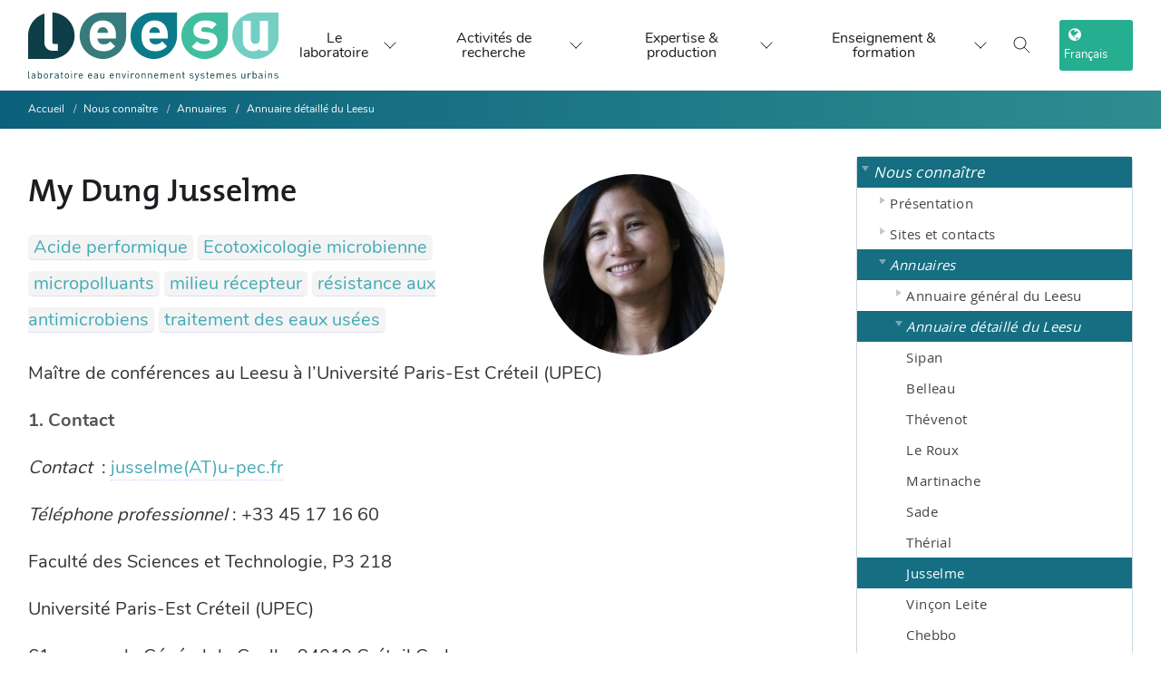

--- FILE ---
content_type: text/html; charset=utf-8
request_url: https://www.leesu.fr/jusselme-my-dung?lang=fr
body_size: 14734
content:


<!DOCTYPE html>

<!--[if lte IE 7]> <html xmlns="http://www.w3.org/1999/xhtml" dir="ltr" lang="fr" class="ie67 ie678"> <![endif]-->
<!--[if IE 8]> <html xmlns="http://www.w3.org/1999/xhtml" dir="ltr" lang="fr" class="ie8 ie678"> <![endif]-->
<!--[if gt IE 8]><!--> <html xmlns="http://www.w3.org/1999/xhtml" dir="ltr" lang="fr"> <!--<![endif]-->
<head>
<!-- kitlabo v1.0.1 - charte-1 - type_page=article.article-annuaire -->




  
    







<meta name="description" content="Le Laboratoire Eau, Environnement et Systèmes Urbains (Leesu) est un laboratoire de recherche français en sciences de l'environnement, spécialisé dans l'étude de l'eau et de sa gestion, principalement en milieu urbain. C'est un laboratoire commun de l’École des Ponts ParisTech et de l’Université Paris-Est Créteil.">
<meta name="keywords" content="Laboratoire, Eau, Environnement, Systèmes urbains, recherche, sciences, gestion, ville, hydrologie, biogéochimie, politique et usages de l'eau">

<meta http-equiv="Content-Language" content="fr" />
<meta http-equiv="Content-Type" content="text/html; charset=utf-8" />
<meta http-equiv="Content-Script-Type" content="text/javascript" />
<meta http-equiv="Content-Style-Type" content="text/css" />
<meta name="revisit-after" content="5 days" />
<meta name="robots" content="index,follow" />
<meta content="width=device-width, initial-scale=1" name="viewport" />

<!-- Global site tag (gtag.js) - Google Analytics -->
<script async src="https://www.googletagmanager.com/gtag/js?id=UA-100284413-1"></script>
<script async>
  window.dataLayer = window.dataLayer || [];
  function gtag(){dataLayer.push(arguments);}
  gtag('js', new Date());

  gtag('config', 'UA-100284413-1');
</script>




<title>Jusselme My Dung - Laboratoire Eau Environnement et Systèmes Urbains (Leesu)</title>

<link rel='stylesheet' href='local/cache-css/387176d2f73ee91f73b44d2f1677d1a5.css?1763629459' type='text/css' />






<link id="cd-base-part-1" rel="stylesheet" type="text/css" media="all" href="plugins/kitlabo/css/charte-1/css/style.css" />





<!-- Bootstrap -->




<!-- <link href="squelettes/css/charte-1/css/queries.min.css" rel="stylesheet"> -->
<link rel="alternate" type="application/rss+xml" title="RSS" href="spip.php?page=backend" />
<!-- <link rel="stylesheet" type="text/css" href="https://haltools.archives-ouvertes.fr/css/VisuCondenseSsCadre.css"> -->

<link rel="shortcut icon" href="favicon.ico?1540972486" type="image/x-icon" />

<script>
var mediabox_settings={"auto_detect":true,"ns":"box","tt_img":true,"sel_g":"#documents_portfolio a[type='image\/jpeg'],#documents_portfolio a[type='image\/png'],#documents_portfolio a[type='image\/gif'],div.spip_doc_image > a[type='image\/jpeg'],div.spip_doc_image > a[type='image\/png'],div.spip_doc_image > a[type='image\/gif']","sel_c":".mediabox","str_ssStart":"Diaporama","str_ssStop":"Arr\u00eater","str_cur":"{current}\/{total}","str_prev":"Pr\u00e9c\u00e9dent","str_next":"Suivant","str_close":"Fermer","str_loading":"Chargement\u2026","str_petc":"Taper \u2019Echap\u2019 pour fermer","str_dialTitDef":"Boite de dialogue","str_dialTitMed":"Affichage d\u2019un media","splash_url":"","lity":{"skin":"_simple-dark","maxWidth":"90%","maxHeight":"90%","minWidth":"400px","minHeight":"","slideshow_speed":"2500","opacite":"0.9","defaultCaptionState":"expanded"}};
</script>
<!-- insert_head_css -->




<script type='text/javascript' src='local/cache-js/14cb455f41d34890e07bdb7274c0334a.js?1760343898'></script>










<!-- insert_head -->






<link rel="unapi-server" type="application/xml" title="unAPI" href="https://www.leesu.fr/spip.php?page=zotspip_unapi&amp;source=zotspip" />


<!-- add js class to html tag if javascript enabled, for mega-menu -->
<script>document.getElementsByTagName("html")[0].className += " js";</script>

<script async type="text/javascript">
$(document).ready(function(){
  // correction bug iOS ne prenant pas en charge les :hover CSS des menus http://blakepetersen.io/how-to-ios-and-css-hover-events/
  if((navigator.userAgent.match(/iPhone/i)) || (navigator.userAgent.match(/iPod/i)) || (navigator.userAgent.match(/iPad/i))) {
    $("div.menu div.level1").click(function(){
        // Leave this empty, that's the magic sauce
    });
  }
});
</script>



</head>

<body class="autres p-article p-article-annuaire article1586 avec-logo sans-carrousel non-connecte spip-4 page-seconde avec-bandeau-dynamique rubrique121">



<!-- <div id="principal"> -->

<div class="accessibility">
  <ul>
    <li><a href="#menu">Aller au menu</a></li>
    <li><a href="#recherche">Aller &agrave; la recherche</a></li>
    <li><a href="#texte">Aller au contenu</a></li>
    <li><a href="#pied-de-page">Aller &agrave; la navigation</a></li>
  </ul>
</div>

<!-- <div id="top"> -->
  <!-- <div id="wrapper-top"> -->
  <!-- <div id="nom-labo"> -->
    <!--  <ul id="menu_lang">
	 <li  class="first" >
	
	<a href="jusselme-my-dung?lang=fr&amp;action=converser&amp;var_lang=en&amp;redirect=https%3A%2F%2Fwww.leesu.fr%2Fjusselme-my-dung%3Flang%3Dfr" rel="alternate" lang="en" class="langue_en">English</a> 
	 </li>

	 <li   class="last">
	
	 <strong class="langue_fr" title="Fran&#231;ais">Fran&#231;ais</strong> 
	 </li>

</ul> -->
    <!--  
      <a href="https://www.leesu.fr" aria-label="logo" id="logo-site"><img
	src="IMG/logo/siteon0.svg?1634376580"
	class="spip_logo"
	width="283"
	height="80" alt='Laboratoire Eau Environnement et Syst&#232;mes Urbains (Leesu)' title='Laboratoire Eau Environnement et Syst&#232;mes Urbains (Leesu)' /></a>
    
    <div id="titre-site"><h1><a href="https://www.leesu.fr">Laboratoire Eau Environnement et Systèmes Urbains (Leesu)</a></h1></div>
    <div id="slogan">L&#8217;eau et le sol dans une ville durable</div>
  </div>
</div>

<div id="bandeau">

</div>

<div id="menu" class="menu">
  <h2 class="accessibility">Menu</h2>

<!-- </div> -->
<header class="x-nqy x-nzs x-umega-nav--desktopa x-yh js-mega-nav">
  <div class="x-nqw">

     
      <a href="https://www.leesu.fr" id="logo-site"><img
	src="IMG/logo/siteon0.svg?1634376580" class='logo-desktop'
	width="283"
	height="80" alt='Laboratoire Eau Environnement et Syst&#232;mes Urbains (Leesu)' title='Laboratoire Eau Environnement et Syst&#232;mes Urbains (Leesu)' />
        <img src="plugins/kitlabo/css/charte-1/img/leesu-logo-l.svg" class="logo-mobile" />
      </a>
    
    <!-- <a href="#0" class="x-nqx"><svg width="104" height="30" viewBox="0 0 104 30">

        <title>Go to homepage</title>
        <path d="M37.54 24.08V3.72h4.92v16.37h8.47v4zM60.47 24.37a7.82 7.82 0 01-5.73-2.25 8.36 8.36 0 01-2-5.62 8.32 8.32 0 012.08-5.71 8 8 0 015.64-2.18 8.07 8.07 0 015.68 2.2 8.49 8.49 0 012 5.69 8.63 8.63 0 01-1.78 5.38 7.6 7.6 0 01-5.89 2.49zm0-3.67c2.42 0 2.73-3 2.73-4.23s-.31-4.26-2.73-4.26-2.79 3-2.79 4.26.32 4.23 2.82 4.23zM95.49 24.37a7.82 7.82 0 01-5.73-2.25 8.36 8.36 0 01-2-5.62 8.32 8.32 0 012.08-5.71 8.4 8.4 0 0111.31 0 8.43 8.43 0 012 5.69 8.6 8.6 0 01-1.77 5.38 7.6 7.6 0 01-5.89 2.51zm0-3.67c2.42 0 2.73-3 2.73-4.23s-.31-4.26-2.73-4.26-2.8 3-2.8 4.26.31 4.23 2.83 4.23zM77.66 30c-5.74 0-7-3.25-7.23-4.52l4.6-.26c.41.91 1.17 1.41 2.76 1.41a2.45 2.45 0 002.82-2.53v-2.68a7 7 0 01-1.7 1.75 6.12 6.12 0 01-5.85-.08c-2.41-1.37-3-4.25-3-6.66 0-.89.12-3.67 1.45-5.42a5.67 5.67 0 014.64-2.4c1.2 0 3 .25 4.46 2.82V8.81h4.85v15.33a5.2 5.2 0 01-2.12 4.32A9.92 9.92 0 0177.66 30zm.15-9.66c2.53 0 2.81-2.69 2.81-3.91s-.31-4-2.81-4-2.81 2.8-2.81 4 .27 3.91 2.81 3.91zM55.56 3.72h9.81v2.41h-9.81z"
          fill="var(--color-contrast-higher)"></path>
        <circle cx="15" cy="15" r="15" fill="var(--color-primary)"></circle>
      </svg> </a> -->
    <div class="x-nqk x-nzq">
      <!-- <a href="#0" class="x-nq_"><svg class="icon" viewBox="0 0 24 24">
          <title>Go to account settings</title>
          <g class="x-nqj" fill="none" stroke="currentColor" stroke-linecap="square" stroke-miterlimit="10" stroke-width="2">
            <circle cx="12" cy="6" r="4"></circle>
            <path d="M12 13a8 8 0 00-8 8h16a8 8 0 00-8-8z"></path>
          </g>
        </svg> </a> -->
        <button class="reset x-nq_ x-nze js-tab-focus" aria-label="Toggle search" aria-controls="mega-nav-search"><svg class="icon" viewBox="0 0 24 24">
          <g class="x-nqj" fill="none" stroke="currentColor" stroke-linecap="square" stroke-miterlimit="10" stroke-width="2">
            <path d="M4.222 4.222l15.556 15.556"></path>
            <path d="M19.778 4.222L4.222 19.778"></path>
            <circle cx="9.5" cy="9.5" r="6.5"></circle>
          </g>
        </svg></button> <button class="reset x-nq_ x-nqq js-tab-focus" aria-label="Toggle menu" aria-controls="mega-nav-navigation"><svg class="icon" viewBox="0 0 24 24">
          <g class="x-nqj" fill="none" stroke="currentColor" stroke-linecap="square" stroke-miterlimit="10" stroke-width="2">
            <path d="M1 6h22"></path>
            <path d="M1 12h22"></path>
            <path d="M1 18h22"></path>
          </g>
        </svg></button>
      </div>
    <div class="x-nzu js-mega-nav__nav" id="mega-nav-navigation" role="navigation" aria-label="Main">
      <div class="x-nzc">

        <ul class="x-nzz">
          <li class="x-nzn">Menu</li>
          <li class="x-nzp js-mega-nav__item"><button class="reset x-nzd js-mega-nav__control js-tab-focus">Le laboratoire <i class="x-nzt" aria-hidden="true"><svg class="icon" viewBox="0 0 16 16">
                  <g class="x-nqj" fill="none" stroke="currentColor" stroke-linecap="square" stroke-miterlimit="10" stroke-width="2">
                    <path d="M2 2l12 12"></path>
                    <path d="M14 2L2 14"></path>
                  </g>
                </svg></i></button>
            <div class="x-nzm">
              <div class="x-ree x-ret">
                <!-- <ul class="menu-liste menu-items" data-depth="0">
		<li class="menu-entree item menu-items__item menu-items__item_objet menu-items__item_rubrique on active rub94">
			<a href="Nous-connaitre" class="menu-items__lien">Nous connaître</a>
				   
				
					<ul class="menu-liste menu-items menu-items" data-depth="1">
				
					
					<li class="menu-entree item menu-items__item menu-items__item_objet menu-items__item_rubrique rub361">
						<a href="presentation-generale-361" class="menu-items__lien">Présentation</a>
						
					</li>
				
					
					<li class="menu-entree item menu-items__item menu-items__item_objet menu-items__item_rubrique rub151">
						<a href="sites-et-contacts" class="menu-items__lien">Sites et contacts</a>
						
					</li>
				
					
					<li class="menu-entree item menu-items__item menu-items__item_objet menu-items__item_rubrique on active rub282">
						<a href="annuaires" class="menu-items__lien">Annuaires</a>
						
					</li>
				
					
					</ul>
				
			
		</li>
		<li class="menu-entree item menu-items__item menu-items__item_objet menu-items__item_rubrique rub362">
			<a href="recherches" class="menu-items__lien">Recherche </a>
				    
				
					<ul class="menu-liste menu-items menu-items" data-depth="1">
				
					
					<li class="menu-entree item menu-items__item menu-items__item_objet menu-items__item_rubrique rub96">
						<a href="thematiques-de-recherche" class="menu-items__lien">Thèmes de recherche</a>
						
					</li>
				
					
					<li class="menu-entree item menu-items__item menu-items__item_objet menu-items__item_rubrique rub99">
						<a href="programmes-de-recherche" class="menu-items__lien">Programmes de recherche</a>
						
					</li>
				
					
					<li class="menu-entree item menu-items__item menu-items__item_objet menu-items__item_rubrique rub102">
						<a href="productions-scientifiques" class="menu-items__lien">Productions scientifiques</a>
						
					</li>
				
					
					<li class="menu-entree item menu-items__item menu-items__item_objet menu-items__item_rubrique rub479">
						<a href="exposition-a-la-mse" class="menu-items__lien">Exposition à la MSE</a>
						
					</li>
				
					
					</ul>
				
			
		</li>
		<li class="menu-entree item menu-items__item menu-items__item_objet menu-items__item_rubrique rub363">
			<a href="expertise" class="menu-items__lien">Expertise </a>
				  
				
					<ul class="menu-liste menu-items menu-items" data-depth="1">
				
					
					<li class="menu-entree item menu-items__item menu-items__item_objet menu-items__item_rubrique rub364">
						<a href="expertise-et-competences" class="menu-items__lien">Expertise et compétences</a>
						
					</li>
				
					
					<li class="menu-entree item menu-items__item menu-items__item_objet menu-items__item_rubrique rub117">
						<a href="plateforme-analytique-et-de-terrain" class="menu-items__lien">Plateforme analytique et de terrain</a>
						
					</li>
				
					
					</ul>
				
			
		</li>
		<li class="menu-entree item menu-items__item menu-items__item_objet menu-items__item_rubrique rub323">
			<a href="enseignements" class="menu-items__lien">Enseignements</a>
				
				
					
				
			
		</li>
		<li class="menu-entree item menu-items__item menu-items__item_objet menu-items__item_rubrique rub371">
			<a href="actualites-recrutements" class="menu-items__lien">Actualités</a>
				    
				
					<ul class="menu-liste menu-items menu-items" data-depth="1">
				
					
					<li class="menu-entree item menu-items__item menu-items__item_objet menu-items__item_rubrique rub107">
						<a href="actualites-du-leesu" class="menu-items__lien">Actualités du Leesu </a>
						
					</li>
				
					
					<li class="menu-entree item menu-items__item menu-items__item_objet menu-items__item_rubrique rub105">
						<a href="a-la-une-en-dehors-du-leesu" class="menu-items__lien">À la une en dehors du Leesu</a>
						
					</li>
				
					
					<li class="menu-entree item menu-items__item menu-items__item_objet menu-items__item_rubrique rub203">
						<a href="seminaires" class="menu-items__lien">Séminaires et conférences</a>
						
					</li>
				
					
					<li class="menu-entree item menu-items__item menu-items__item_objet menu-items__item_rubrique rub249">
						<a href="recrutement" class="menu-items__lien">Recrutement</a>
						
					</li>
				
					
					</ul>
				
			
		</li>
		
	</ul> -->
                <ul class="x-nzg">
                  <li class="x-nzn">Présentation</li>
                  <li class="x-nzy"><a href="presentation-generale-361" class="x-nzb">Présentation du laboratoire</a></li>
                  <li class="x-nzy"><a href="organisation-du-leesu" class="x-nzb">Organisation du Leesu</a></li>
                  <li class="x-nzy"><a href="le-leesu-en-chiffres" class="x-nzb">Le Leesu en chiffres</a></li>
                </ul>
                <ul class="x-nzg">
                  <li class="x-nzn">Les membres du Leesu</li>
                  <li class="x-nzy"><a href="Annuaire-general-378" class="x-nzb">Annuaire du Leesu</a></li>
                  <li class="x-nzy"><a href="annuaire-des-anciens-du-leesu" class="x-nzb">Annuaire des anciens</a></li>
                </ul>
                <ul class="x-nzg">
                  <li class="x-nzn">Recrutement</li>
                  <li class="x-nzy"><a href="offres-de-stage" class="x-nzb">Offres de stage</a></li>
                  <li class="x-nzy"><a href="offres-de-these" class="x-nzb">Offres de thèse</a></li>
                  <li class="x-nzy"><a href="Offre-de-post-doctorat" class="x-nzb">Offres de post-doctorat</a></li>
                </ul>
                <ul class="x-nzg">
                  <li class="x-nzn">Contact</li>
                  <li class="x-nzy"><a href="les-2-sites-du-leesu" class="x-nzb">Les 2 sites et contacts</a></li>
                  <li class="x-nzy"><a href="spip.php?page=auteur&amp;id_auteur=1|parametre_url{'lang',fr}" class="x-nzb">Formulaire de contact</a></li>
                  <!-- <li class="x-nzy"><a class="twitter-follow-button" href="https://twitter.com/laboLeesu" data-show-count="false" data-size="large">
                  Suivre @laboLeesu sur Twitter</a></li> -->
                  <li class="x-nzy"><a class="linkedin-follow-button" href="https://www.linkedin.com/company/18305440">
                  <i></i><span>Suivre sur LinkedIn</<span></a></li>
                    <li class="x-nzy"><a class="mastodon-follow-button" href="https://social.sciences.re/@leesu">
                  <i></i><span>Suivre sur Mastodon</<span></a></li>
                </ul>
                <div class="x-nzr x-mp x-yt x-fv">
                  <div href="#0" class="block x-bj x-br">
                  <!-- <a href="#0" class="block x-bj x-br"> -->
                    <figure class="x-raspect-ratioi"><img class="block x-mp lazyload" src="plugins/kitlabo/css/charte-1/img/menu-img-1.webp" alt="Image description"></figure>
                  <!-- </a> -->
                  </div>
                  <!-- <div class="x-uh">
                    <h3 class="text-base"><a href="#0" class="x-nzi">Browse all →</a></h3>
                  </div> -->
                </div>
              </div>
            </div>
          </li>
          <li class="x-nzp js-mega-nav__item"><button class="reset x-nzd js-mega-nav__control js-tab-focus">Activités de recherche<i class="x-nzt" aria-hidden="true"><svg class="icon" viewBox="0 0 16 16">
                  <g class="x-nqj" fill="none" stroke="currentColor" stroke-linecap="square" stroke-miterlimit="10" stroke-width="2">
                    <path d="M2 2l12 12"></path>
                    <path d="M14 2L2 14"></path>
                  </g>
                </svg></i></button>
            <div class="x-nzm">
              <div class="x-ree x-nz_">
                <h4 style="inline"><span class="highlighted hlt1">Thématiques de recherche du Leesu</span></h4>
                
                  

                  <div class="x-nzr">
                      <figure class="x-raspect-ratioi">
                        <a href="vers-des-modeles-de-gestion-des-eaux-urbaines-plus-resilients-471" class="block x-bj x-br">

                        <img
	src="IMG/logo/inno-2.webp?1734690579" class='block x-mp'
	width="1733"
	height="819" alt='Vers des mod&#232;les de gestion des eaux urbaines plus r&#233;silients' title='Vers des mod&#232;les de gestion des eaux urbaines plus r&#233;silients' />
                      </a>

                      </figure>
                    <div class="x-uh">
                      <h3 class="text-base"><a href="vers-des-modeles-de-gestion-des-eaux-urbaines-plus-resilients-471" class="x-nzi">Vers des modèles de gestion des eaux urbaines plus résilients</a></h3>
                    </div>
                  </div>
                  

                  <div class="x-nzr">
                      <figure class="x-raspect-ratioi">
                        <a href="sources-et-devenir-des-contaminants-et-nutriments-en-milieu-urbain-et-472" class="block x-bj x-br">

                        <img
	src="IMG/logo/sourcesfate.webp?1734693264" class='block x-mp'
	width="1733"
	height="819" alt='Sources et devenir des contaminants et nutriments en milieu urbain et p&#233;riurbain' title='Sources et devenir des contaminants et nutriments en milieu urbain et p&#233;riurbain' />
                      </a>

                      </figure>
                    <div class="x-uh">
                      <h3 class="text-base"><a href="sources-et-devenir-des-contaminants-et-nutriments-en-milieu-urbain-et-472" class="x-nzi">Sources et devenir des contaminants et nutriments en milieu urbain et périurbain</a></h3>
                    </div>
                  </div>
                  

                  <div class="x-nzr">
                      <figure class="x-raspect-ratioi">
                        <a href="fonctionnement-et-gestion-territoriale-des-milieux-recepteurs-473" class="block x-bj x-br">

                        <img
	src="IMG/logo/milieux.webp?1734704020" class='block x-mp'
	width="1733"
	height="819" alt='Fonctionnement et gestion territoriale des milieux r&#233;cepteurs' title='Fonctionnement et gestion territoriale des milieux r&#233;cepteurs' />
                      </a>

                      </figure>
                    <div class="x-uh">
                      <h3 class="text-base"><a href="fonctionnement-et-gestion-territoriale-des-milieux-recepteurs-473" class="x-nzi">Fonctionnement et gestion territoriale  des milieux récepteurs</a></h3>
                    </div>
                  </div>
                  
                

                <h4 style="inline"><span class="highlighted hlt2">Programmes thématiques</span></h4>
                
                  

                  <div class="x-nzr">
                      <figure class="x-raspect-ratioi">
                        <a href="Microplastiques-336" class="block x-bj x-br">

                        <img
	src="IMG/logo/rubon336.png?1563468947" class='block x-mp'
	width="246"
	height="147" alt='D&#233;bris plastiques' title='D&#233;bris plastiques' />
                      </a>

                      </figure>
                    <div class="x-uh">
                      <h3 class="text-base"><a href="Microplastiques-336" class="x-nzi">Débris plastiques</a></h3>
                    </div>
                  </div>
                  

                  <div class="x-nzr">
                      <figure class="x-raspect-ratioi">
                        <a href="micropolluants-428" class="block x-bj x-br">

                        <img
	src="IMG/logo/analyse2.webp?1686569712" class='block x-mp'
	width="2000"
	height="1325" alt='Micropolluants' title='Micropolluants' />
                      </a>

                      </figure>
                    <div class="x-uh">
                      <h3 class="text-base"><a href="micropolluants-428" class="x-nzi">Micropolluants</a></h3>
                    </div>
                  </div>
                  

                  <div class="x-nzr">
                      <figure class="x-raspect-ratioi">
                        <a href="plans-d-eau-dans-les-territoires-metropolitains" class="block x-bj x-br">

                        <img
	src="IMG/logo/20191204_160336.webp?1686315256" class='block x-mp'
	width="2000"
	height="1125" alt='Plans d&#039;eau dans les territoires m&#233;tropolitains' title='Plans d&#039;eau dans les territoires m&#233;tropolitains' />
                      </a>

                      </figure>
                    <div class="x-uh">
                      <h3 class="text-base"><a href="plans-d-eau-dans-les-territoires-metropolitains" class="x-nzi">Plans d&#8217;eau dans les territoires métropolitains</a></h3>
                    </div>
                  </div>
                  

                  <div class="x-nzr">
                      <figure class="x-raspect-ratioi">
                        <a href="valorisation-des-eaux-urbaines-443" class="block x-bj x-br">

                        <img
	src="IMG/logo/4_coriolis_visite_urinoir__c__louise_raguet.webp?1686569874" class='block x-mp'
	width="430"
	height="608" alt='Valorisation des eaux urbaines' title='Valorisation des eaux urbaines' />
                      </a>

                      </figure>
                    <div class="x-uh">
                      <h3 class="text-base"><a href="valorisation-des-eaux-urbaines-443" class="x-nzi">Valorisation des eaux urbaines</a></h3>
                    </div>
                  </div>
                  
                
                <!-- <div class="x-nzr"><a href="#0" class="block x-bj x-br">

                  </a>
                  <div class="x-uh">
                    <h3 class="text-base"><a href="#0" class="x-nzi">Shoes</a></h3>
                  </div>
                </div>
                <div class="x-nzr"><a href="#0" class="block x-bj x-br">

                  </a>
                  <div class="x-uh">
                    <h3 class="text-base"><a href="#0" class="x-nzi">Home</a></h3>
                  </div>
                </div>
                <div class="x-nzr"><a href="#0" class="block x-bj x-br">

                  </a>
                  <div class="x-uh">
                    <h3 class="text-base"><a href="#0" class="x-nzi">Accessories</a></h3>
                  </div>
                </div> -->
              </div>
            </div>
          </li>
          <li class="x-nzp js-mega-nav__item"><button class="reset x-nzd js-mega-nav__control js-tab-focus">Expertise & production <i class="x-nzt" aria-hidden="true"><svg class="icon" viewBox="0 0 16 16">
                  <g class="x-nqj" fill="none" stroke="currentColor" stroke-linecap="square" stroke-miterlimit="10" stroke-width="2">
                    <path d="M2 2l12 12"></path>
                    <path d="M14 2L2 14"></path>
                  </g>
                </svg></i></button>
            <div class="x-nzm">
              <div class="x-ree x-nzx">
                <ul class="x-nzg">
                  <li class="x-nzy"><a href="productions-scientifiques" class="x-nzb"><span class="flex items-center gap-xs"><img class="block x-vx x-mx x-bq object-cover" src="plugins/kitlabo/css/charte-1/img/prod-1-b.webp" alt="Image description"> <i>Productions scientifiques</i></span></a></li>
                  <li class="x-nzy"><a href="plateforme-analytique-et-de-terrain" class="x-nzb"><span class="flex items-center gap-xs"><img class="block x-vx x-mx x-bq object-cover" src="plugins/kitlabo/css/charte-1/img/prod-2-b.webp" alt="Image description"> <i>Moyens techniques et équipements</i></span></a></li>
                  <li class="x-nzy"><a href="expertise-et-competences" class="x-nzb"><span class="flex items-center gap-xs"><img class="block x-vx x-mx x-bq object-cover" src="plugins/kitlabo/css/charte-1/img/prod-3-b.webp" alt="Image description"> <i>Expertise et disciplines</i></span></a></li>
                </ul>
                <div class="x-nzk x-n gap-lg js-tabs" data-tabs-layout="vertical">
                  <ul class="x-o x-rer js-tabs__controls" aria-label="Select a category">
                    <li><a href="tabExpProd1" class="x-rei js-tab-focus" aria-selected="true"><span class="flex items-center gap-xs"><img class="block x-vx x-mx x-bq object-cover" src="plugins/kitlabo/css/charte-1/img/prod-1-b.webp" alt="Image description">
                          <i class="x-au">Productions scientifiques</i> <svg class="icon x-sg x-fn" viewBox="0 0 16 16" aria-hidden="true">
                            <path d="M5,2l6,6L5,14" fill="none" stroke="currentColor" stroke-linecap="square" stroke-miterlimit="10" stroke-width="1"></path>
                          </svg></span></a></li>
                    <li><a href="tabExpProd2" class="x-rei js-tab-focus" aria-selected="true"><span class="flex items-center gap-xs"><img class="block x-vx x-mx x-bq object-cover" src="plugins/kitlabo/css/charte-1/img/prod-2-b.webp" alt="Image description">
                          <i class="x-au">Moyens techniques et équipements</i> <svg class="icon x-sg x-fn" viewBox="0 0 16 16" aria-hidden="true">
                            <path d="M5,2l6,6L5,14" fill="none" stroke="currentColor" stroke-linecap="square" stroke-miterlimit="10" stroke-width="1"></path>
                          </svg></span></a></li>
                    <li><a href="tabExpProd3" class="x-rei js-tab-focus" aria-selected="true"><span class="flex items-center gap-xs"><img class="block x-vx x-mx x-bq object-cover" src="plugins/kitlabo/css/charte-1/img/prod-3-b.webp" alt="Image description">
                          <i class="x-au">Expertise et disciplines</i> <svg class="icon x-sg x-fn" viewBox="0 0 16 16" aria-hidden="true">
                            <path d="M5,2l6,6L5,14" fill="none" stroke="currentColor" stroke-linecap="square" stroke-miterlimit="10" stroke-width="1"></path>
                          </svg></span></a></li>
                  </ul>
                  <div class="x-f js-tabs__panels">
                    <section id="tabExpProd1" class="mega-nav__tabs-panel js-tabs__panel"><a href="spip.php?page=rubrique&amp;id_rubrique=56" class="x-res x-uq"><img class="block x-mp" src="plugins/kitlabo/css/charte-1/img/prod-1.webp" alt="Image description"></a>
                      <div class="text-component">
                        <h1 class="text-xl">Productions scientifiques</h1>
                        <p class="color-contrast-medium">Bases bibliographiques détaillant la liste des articles, communications, thèses, mémoires d'HDR, etc.</p>
                        <div class="x-nzr">
                          <p class="flex gap-xxs">
                            
                              
                                  <a href="Base-bibliographique" class="btn btn--subtle x-bj x-br">
                                    Bases bibliographiques
                                  </a>
                          
                                  <a href="Rapports-d-activite" class="btn btn--subtle x-bj x-br">
                                    Archives&nbsp;: Rapports d&#8217;activité
                                  </a>
                          
                                  <a href="liste-des-theses-du-leesu-rub" class="btn btn--subtle x-bj x-br">
                                    Liste des thèses du Leesu 
                                  </a>
                          
                        
                      </p>
                      </div>

                      </div>
                    </section>
                    <section id="tabExpProd2" class="mega-nav__tabs-panel js-tabs__panel"><a href="plateforme-analytique-et-de-terrain" class="x-res x-uq"><img class="block x-mp" src="plugins/kitlabo/css/charte-1/img/prod-2.webp" alt="Image description"></a>
                      <div class="text-component">
                        <h1 class="text-xl">Moyens techniques et équipements</h1>
                        <p class="color-contrast-medium">La plateforme scientifique et technique du Leesu met à disposition des chercheurs un matériel de haute qualité scientifique permettant de répondre aux exigences posées par les différentes thématiques de recherche.</p>
                        <a href="plateforme-analytique-et-de-terrain">Présentation détaillée &rarr;</a><br><br>
                        <div class="x-nzr">
                          <p class="flex flex-wrap gap-xxs">
                            
                            <!-- remplacer par rub59 -->
                              
                                  <a href="micropolluants-organiques-809" class="btn btn--subtle x-bj x-br">
                                    Micropolluants organiques
                                  </a>
                          
                                  <a href="Parametres-globaux" class="btn btn--subtle x-bj x-br">
                                    Paramètres globaux
                                  </a>
                          
                                  <a href="Contaminants-microbiologiques" class="btn btn--subtle x-bj x-br">
                                    Contaminants microbiologiques
                                  </a>
                          
                                  <a href="Echantillonneurs-passifs-breve" class="btn btn--subtle x-bj x-br">
                                    Echantillonneurs passifs intégratifs
                                  </a>
                          
                                  <a href="Micropolluants-inorganiques" class="btn btn--subtle x-bj x-br">
                                    Micropolluants inorganiques
                                  </a>
                          
                                  <a href="Materiel-terrain" class="btn btn--subtle x-bj x-br">
                                    Matériel terrain
                                  </a>
                          
                        
                        </p>
                        </div>


                      </div>
                    </section>
                    <section id="tabExpProd3" class="mega-nav__tabs-panel js-tabs__panel"><a href="expertise-et-competences" class="x-res x-uq"><img class="block x-mp" src="plugins/kitlabo/css/charte-1/img/prod-3.webp" alt="Image description"></a>
                      <div class="text-component">
                        <h1 class="text-xl">Expertise et disciplines</h1>
                        <p class="color-contrast-medium">Expertise, compétences, réalisations (guides, logiciels)...</p>
                        <div class="x-nzr">
                          <p class="flex gap-xxs">
                            
                            <!-- remplacer par rub81 -->
                              
                                  <a href="metrologie-1273" class="btn btn--subtle x-bj x-br">
                                    Métrologie
                                  </a>
                          
                        
                        </p>
                        </div>
                      </div>
                    </section>

                  </div>
                </div>
              </div>
            </div>
          </li>
          <li class="x-nzp js-mega-nav__item"><button class="reset x-nzd js-mega-nav__control js-tab-focus">Enseignement & formation <i class="x-nzt" aria-hidden="true"><svg class="icon" viewBox="0 0 16 16">
                  <g class="x-nqj" fill="none" stroke="currentColor" stroke-linecap="square" stroke-miterlimit="10" stroke-width="2">
                    <path d="M2 2l12 12"></path>
                    <path d="M14 2L2 14"></path>
                  </g>
                </svg></i></button>
            <div class="x-nzm">
              <div class="x-ree x-ren">
                <ul class="x-nzg">
                  <li class="x-nzn">Enseignement & formation</li>
                  <li class="x-nzy"><a href="enseignements-au-leesu" class="x-nzb">Enseignements au Leesu</a></li>
                  <li class="x-nzy"><a href="seminaires" class="x-nzb">Séminaires et conférences</a></li>
                </ul>
              </div>
            </div>
          </li>
           <li class="x-nzn">
             <i class="fa fa-globe" aria-hidden="true"></i> Choix du langage 
             <div class="language-choice">
               <div class="x-nzc x-nz_">
                   <div class="x-nzr">
                     
                      <ul id="menu_lang">
	 <li  class="first" >
	
	<a href="jusselme-my-dung?lang=fr&amp;action=converser&amp;var_lang=en&amp;redirect=https%3A%2F%2Fwww.leesu.fr%2Fjusselme-my-dung%3Flang%3Dfr" rel="alternate" lang="en" class="langue_en">English</a> 
	 </li>

	 <li   class="last">
	
	 <strong class="langue_fr" title="Fran&#231;ais">Fran&#231;ais</strong> 
	 </li>

</ul>                   </div>

               </div>
             </div>
           </li>

        </ul>
        <ul class="x-nzz">
          <li class="x-nqk x-nzo">
            <button class="reset x-nq_ x-nze js-tab-focus" aria-label="Toggle search" aria-controls="mega-nav-search"><svg class="icon" viewBox="0 0 24 24">
                <g class="x-nqj" fill="none" stroke="currentColor" stroke-linecap="square" stroke-miterlimit="10" stroke-width="2">
                  <path d="M4.222 4.222l15.556 15.556"></path>
                  <path d="M19.778 4.222L4.222 19.778"></path>
                  <circle cx="9.5" cy="9.5" r="6.5"></circle>
                </g>
              </svg></button>
          </li>
          <li class="x-nzp js-mega-nav__item">
            <button id="language-toggle" class="navbar-toggle-button js-mega-nav__control js-tab-focus" aria-label="choix langage"><i class="fa fa-globe" aria-hidden="true"></i> <div id="menu_lang_button">


	
	
	 


	
	 <strong class="langue_fr" title="Fran&#231;ais">Fran&#231;ais</strong> 
	 

</div></button>

            <div class="x-nzm">
              <div class="x-nzc x-nz_">
                <h4 style="inline">Choix du langage :</h4>

                  <div class="x-nzr">
                    
                     <ul id="menu_lang">
	 <li  class="first" >
	
	<a href="jusselme-my-dung?lang=fr&amp;action=converser&amp;var_lang=en&amp;redirect=https%3A%2F%2Fwww.leesu.fr%2Fjusselme-my-dung%3Flang%3Dfr" rel="alternate" lang="en" class="langue_en">English</a> 
	 </li>

	 <li   class="last">
	
	 <strong class="langue_fr" title="Fran&#231;ais">Fran&#231;ais</strong> 
	 </li>

</ul>                  </div>

              </div>
            </div>
          </li>
        </ul>
      </div>
    </div>
    <div class="x-nza js-mega-nav__search" id="mega-nav-search">
      <div class="x-nzh">
        <form action="spip.php" method="get">
      <p><input type="hidden" name="page" value="recherche" />
      <input class="box" name="recherche" aria-label="Rechercher" value="" accesskey="4" placeholder="Rechercher" />
      <button class="bouton-rechercher" name="submit" title="Rechercher" type="submit"><i class="fa fa-search" aria-hidden="true"></i></button>
    </p>
    </form>        <div class="x-ud">
          <p class="x-nzn">Liens rapides</p>
          <ul>
            <li><a href="actualites-du-leesu" class="x-nzw">Actualités du Leesu</a></li>
            <li><a href="a-la-une-en-dehors-du-leesu" class="x-nzw">A la une en dehors du Leesu</a></li>
            <li><a href="productions-scientifiques" class="x-nzw">Productions scientifiques</a></li>
            <li><a href="thematiques-de-recherche" class="x-nzw">Thématiques de recherche</a></li>
            <li><a href="spip.php?page=auteur&id_auteur=1" class="x-nzw">Nous contacter</a></li>
          </ul>
        </div>
      </div>
    </div>
  </div>
</header><!-- </div> -->

    <div id="chemin">
  <ol class="centre breadcrumb">
      <li><a class="accueil" href="https://www.leesu.fr">Accueil</a></li>
    
    
     <li><a class="rubrique rubrique94" href="Nous-connaitre">Nous connaître</a></li>
    
  

  
    
      <li><a class="rubrique rubrique282" href="annuaires">Annuaires</a></li>
    
  

  
    <li><a class="rubrique rubrique121" href="annuaire-detaille-du-leesu">Annuaire détaillé du Leesu</a></li>  </ol>
</div><main class="cd-main-content">
<div id="centre">
<!-- COLONNE DE GAUCHE -->

<hr class="accessibility" />

<div id="colgauche">
  <!-- Recherche -->
 <div id="recherche">
   <!-- <h2>Rechercher</h2> -->

   <ul>
     <li class="rubrique">
       <a href="recrutement">Recrutements</a>
     </li>
     <li class="rubrique">
       <a href="les-2-sites-du-leesu">Contacts</a>
     </li>
    <li class="rubrique">
      <a href="annuaires">Annuaires</a>
    </li>
    <!-- <li class="tweets">
      <a href="https://www.leesu.fr/#tweetslist">tweets</a>
    </li> -->
    <li class="rubrique" aria-label="Choix du langage ">
      <i class="fa fa-globe" aria-hidden="true"></i>
      <span>Choix du langage :</span>
      
       <ul id="menu_lang">
	 <li  class="first" >
	
	<a href="jusselme-my-dung?lang=fr&amp;action=converser&amp;var_lang=en&amp;redirect=https%3A%2F%2Fwww.leesu.fr%2Fjusselme-my-dung%3Flang%3Dfr" rel="alternate" lang="en" class="langue_en">English</a> 
	 </li>

	 <li   class="last">
	
	 <strong class="langue_fr" title="Fran&#231;ais">Fran&#231;ais</strong> 
	 </li>

</ul>    </li>
   </ul>


 </div>





  <!-- <hr class="accessibility" /> -->
  <div id="publications">
  
    <div class="publication partenaire">
  <h2>Dernières publications</h2>
        <!-- CB_auteur=oui&CB_titre=oui&CB_article=oui&langue=Anglais&tri_exp=annee_publi&tri_exp2=typdoc&tri_exp3=date_publi&ordre_aff=TA&CB_rubriqueDiv=oui&Fen=Rech&lang=fr&Formate=Oui&css=../css/VisuCondense.css -->
    <div id="content">
      <!DOCTYPE html PUBLIC "-//W3C//DTD XHTML 1.0 Transitional//EN" "http://www.w3.org/TR/xhtml1/DTD/xhtml1-transitional.dtd">
<html xmlns="http://www.w3.org/1999/xhtml" xml:lang="fr">

<body>
<div id="res_script">
<div class="ZoneTitreResultat">


			<a href="/Public/afficheRequetePubli.php?labos_exp=409065%3B155441%3B135971%3B102266%3B212248%3B578082&amp;typdoc=(%27ART%27)&amp;NbAffiche=5&amp;CB_auteur=oui&amp;CB_titre=oui&amp;CB_article=oui&amp;langue=Anglais&amp;tri_exp=annee_publi&amp;tri_exp2=typdoc&amp;tri_exp3=date_publi&amp;CB_rubriqueDiv=oui&amp;css=http://haltools.archives-ouvertes.fr/css/styles_publicationsHAL_frame.css&amp;Formate=Oui&amp;css=http://haltools.archives-ouvertes.fr/css/VisuCondense.css&amp;Formate=Oui&amp;css=../css/VisuCondense.css&amp;Formate=Oui&amp;css=../css/VisuCondense.css" style="color:red;font-size:1em;font-style: italic;" target="_top">--&gt; Url version d&eacute;taill&eacute;e</a>
		
,
			<a href="/Public/afficheRequetePubli.php?labos_exp=409065%3B155441%3B135971%3B102266%3B212248%3B578082&amp;typdoc=(%27ART%27)&amp;NbAffiche=5&amp;CB_auteur=oui&amp;CB_titre=oui&amp;CB_article=oui&amp;langue=Anglais&amp;tri_exp=annee_publi&amp;tri_exp2=typdoc&amp;tri_exp3=date_publi&amp;CB_rubriqueDiv=oui&amp;css=http://haltools.archives-ouvertes.fr/css/styles_publicationsHAL_frame.css&amp;Formate=Oui&amp;css=http://haltools.archives-ouvertes.fr/css/VisuCondense.css&amp;Formate=Oui&amp;css=../css/VisuCondense.css&amp;Formate=Oui&amp;css=../css/VisuCondense.css&amp;Formate=Oui&amp;css=../css/VisuCondense.css" style="color:red;font-size:1em;font-style: italic;" target="_top">Url version format&eacute;e</a>
		
<span class="SousTitreResultats">
Structure name contains or id is : "409065;155441;135971;102266;212248;578082", Publication type :  "('ART')"</span>
<br>
<span class="ValeurNbPubli">936.</span>
<br></div>
<dl class="NoticeRes">
<dt class="ChampRes">titre</dt><dd class="ValeurRes Titre"><a href="https://hal.science/hal-05335483v1" target="_blank">Maximiser l&rsquo;impact des actions dans la gestion de la transition hydrique</a></dd>
<dt class="ChampRes">auteur</dt><dd class="ValeurRes Auteurs">Christelle Nabintu Kajoka, Herv&eacute; Suty, Richard Arcos, Michael Grellety, Anne Burgali&egrave;res, Jean-Emmanuel Gilbert, Julien Louchard, Ludovic Lanougu&egrave;re, Sylvain Chamaillard, Michel Baudu</dd>
<dt class="ChampRes">article</dt><dd class="ValeurRes article"><i>TSM. Techniques Sciences M&eacute;thodes &ndash; G&eacute;nie urbain, g&eacute;nie rural</i>, 2025, 9</dd>
</dl>
<dl class="NoticeRes">
<dt class="ChampRes">titre</dt><dd class="ValeurRes Titre"><a href="https://hal.science/hal-05002533v2" target="_blank">Do suspended particles matter for wastewater-based epidemiology?</a></dd>
<dt class="ChampRes">auteur</dt><dd class="ValeurRes Auteurs">Gauthier Bernier-Turpin, R&eacute;gis Moilleron, Chlo&eacute; Cenik, Fabrice Alliot, Sabrina Gu&eacute;rin-Rechdaoui, Thomas Thiebault</dd>
<dt class="ChampRes">article</dt><dd class="ValeurRes article"><i>Water Research</i>, In press, 280, pp.123543. <a target="_blank" href="https://dx.doi.org/10.1016/j.watres.2025.123543">&#10216;10.1016/j.watres.2025.123543&#10217;</a></dd>
</dl>
<dl class="NoticeRes">
<dt class="ChampRes">titre</dt><dd class="ValeurRes Titre"><a href="https://univ-eiffel.hal.science/hal-05095933v1" target="_blank">Plastic debris dataset on the Seine riverbanks: up to 38 000 pre-production plastic pellets reported per square meter</a></dd>
<dt class="ChampRes">auteur</dt><dd class="ValeurRes Auteurs">Romain Tramoy, Laurent Colasse, Johnny Gasperi, Bruno Tassin</dd>
<dt class="ChampRes">article</dt><dd class="ValeurRes article"><i>Data in Brief</i>, 2025, pp.111735. <a target="_blank" href="https://dx.doi.org/10.1016/j.dib.2025.111735">&#10216;10.1016/j.dib.2025.111735&#10217;</a></dd>
</dl>
<dl class="NoticeRes">
<dt class="ChampRes">titre</dt><dd class="ValeurRes Titre"><a href="https://shs.hal.science/halshs-05097388v1" target="_blank">La persistance des champs d&rsquo;&eacute;pandage d&rsquo;eaux us&eacute;es de l&rsquo;agglom&eacute;ration parisienne au cours du second XXe si&egrave;cle</a></dd>
<dt class="ChampRes">auteur</dt><dd class="ValeurRes Auteurs">Etienne Dufour</dd>
<dt class="ChampRes">article</dt><dd class="ValeurRes article"><i>M&eacute;tropolitiques</i>, 2025, <a target="_blank" href="https://dx.doi.org/10.56698/metropolitiques.2174">&#10216;10.56698/metropolitiques.2174&#10217;</a></dd>
</dl>
<dl class="NoticeRes">
<dt class="ChampRes">titre</dt><dd class="ValeurRes Titre"><a href="https://univ-eiffel.hal.science/hal-05001842v1" target="_blank">Stock and vertical distribution of microplastics and tire and road wear particles into the soils of a high-traffic roadside biofiltration swale</a></dd>
<dt class="ChampRes">auteur</dt><dd class="ValeurRes Auteurs">Max Beaurepaire, Tiago de Oliveira, Johnny Gasperi, Romain Tramoy, Mohamed Saad, Bruno Tassin, Rachid Dris</dd>
<dt class="ChampRes">article</dt><dd class="ValeurRes article"><i>Environmental Pollution</i>, 2025, 373, pp.126092. <a target="_blank" href="https://dx.doi.org/10.1016/j.envpol.2025.126092">&#10216;10.1016/j.envpol.2025.126092&#10217;</a></dd>
</dl>
</div>
</body>
</html>    <!-- $http_page = file_get_contents($url,FILE_USE_INCLUDE_PATH); -->
    </div>
    <div class="rubrique">
      <a href="bases-bibliographiques-de-production-scientifique">Toutes les publications &rarr;</a>
    </div>
</div>  </div>

<hr class="accessibility" />
<div id="partenaires">

  <div class="partenaire">
  <h2>Tutelles</h2>
    <p><a href="http://www.u-pec.fr/" target="_blank" class="pleinelargeur"><img src='local/cache-vignettes/L107xH47/logo-upec-3b84c.png?1607787681' width='107' height='47' title='Universit&#233; Paris Est Cr&#233;teil' style='padding-top: 5px;' /></a></p>
  <p><a href="http://www.enpc.fr/" target="_blank" class="pleinelargeur" style="height: 90px;"><img src='local/cache-vignettes/L157xH54/logo-enpc-8d4b8.png?1721214600' width='157' height='54' title='Ecole des Ponts ParisTech' style='padding-top: 5px;' /></a></p>
  <!-- <p><a href="http://www.agroparistech.fr/" target="_blank" class="pleinelargeur"><img src='local/cache-vignettes/L157xH38/logo-agro-paristech-f2107.png?1607787681' width='157' height='38' title='AgroParisTech' style='padding-top: 5px;' /></a></p> -->
</div>

<div class="partenaire">
  <h2>Membre de</h2>
      <p><a href="https://www.futurs-urbains.fr" target="_blank" class="pleinelargeur"><img src='local/cache-vignettes/L58xH47/logo-labex_fu-ecd39.jpg?1634375928' width='58' height='47' title='Labex Futurs Urbains' style='padding-top: 5px;' /></a></p>
      <p>
        <a href="https://osu-efluve.u-pec.fr/" target="_blank" class="pleinelargeur"><img src='local/cache-vignettes/L96xH47/logo-osu-efluve-082de.svg?1634375928' width='96' height='47' title='OSU Efluve' style='padding: 5px 5px 10px 5px;' /></a>
      </p>
      <p>
        <a href="https://www.paris-est-sup.fr/" target="_blank" class="pleinelargeur" style="height: 90px;"><img src='local/cache-vignettes/L80xH80/logo-parisestsup-38d8d.svg?1634375928' width='80' height='80' title='Paris Est Sup' style='padding: 5px 5px 10px 5px;' /></a>
      </p>
 </div></div>


</div><!-- Fin colgauche -->
<!-- COLONNE DE DROITE -->

  <div id="pageseconde">



    <div id="texte">

      <div id="texte_gauche">


        
         <div class="float_droit">
  <p class=""></p>
</div>

<div class="chapeau-annuaire">
  <div class="groupetitre">
    
    <h2 class="">My Dung Jusselme</h2>
    
    <!-- <div class="groupe-mots groupe-mots-5  first  last"> -->
        <div class="mots-cles-annuaire">
    
      <span class="mot-cle-annuaire mot-cle-370  first"><a href="acide-performique">Acide performique</a></span>
    
      <span class="mot-cle-annuaire mot-cle-431"><a href="ecotoxicologie-microbienne">Ecotoxicologie microbienne</a></span>
    
      <span class="mot-cle-annuaire mot-cle-304"><a href="micropolluants-304">micropolluants</a></span>
    
      <span class="mot-cle-annuaire mot-cle-432"><a href="milieu-recepteur">milieu récepteur</a></span>
    
      <span class="mot-cle-annuaire mot-cle-433"><a href="resistance-aux-antimicrobiens">résistance aux antimicrobiens</a></span>
    
      <span class="mot-cle-annuaire mot-cle-151  last"><a href="traitement-des-eaux-usees">traitement des eaux usées</a></span>
    
        </div>
      <!-- </div> -->    <p class="traductions">
	


	</p>
  </div>
 <span class="vignette logo-annuaire"><img
	src="IMG/logo/leesu-jusselme-photo-2022-04-25.jpg?1650957463"
	class="spip_logo"
	width="350"
	height="416"
	alt=""/></span>
</div>

<div class=""><div>
<p>Maître de conférences au Leesu à l&#8217;Université Paris-Est Créteil (UPEC)</p>
<p><strong>1. Contact</strong></p>
<p><i>Contact </i>&nbsp;: <a href="mailto:jusselme@u-pec.fr" class="spip_mail">jusselme(AT)u-pec.fr</a></p>
<p><i>Téléphone professionnel</i>&nbsp;: +33 45 17 16 60</p>
<p>Faculté des Sciences et Technologie, P3 218</p>
<p>Université Paris-Est Créteil (UPEC)</p>
<p>61 avenue du Général de Gaulle, 94010 Créteil Cedex</p>
<p><strong>Profil sur <a href="https://www.linkedin.com/in/my-dung-jusselme-17237b129/" class="spip_out" rel="external">Linked In</a></strong></p>
<p><strong>Profil sur <a href="https://www.researchgate.net/profile/My_Dung_Jusselme2" class="spip_out" rel="external">Researchgate</a></strong></p>
<p><strong>Profil <a href="https://cv.archives-ouvertes.fr/my-dung-jusselme" class="spip_out" rel="external">idHAL</a></strong></p>
<p><strong>2. Thèmes de recherche</strong></p>
<ul class="spip" role="list"><li> <i>Écotoxicologie microbienne</i>. Étude de l&#8217;abondance, de l&#8217;activité et de la diversité des communautés microbiennes dans les milieux récepteurs soumis à des activités anthropiques</li><li> <i>Interactions entre les microorganismes et les micropolluants</i>. Comprendre les mécanismes de biotransformation et de biodégradation des micropolluants</li><li> <i>Nouvelle technologie de désinfection des effluents de station d&#8217;épuration par l&#8217;acide performique</i>. Étude de l&#8217;efficacité de la désinfection de l&#8217;acide performique et état écotoxicologique microbien de l&#8217;écosystème de milieu récepteur</li><li> <i>Résistance aux antimicrobiens</i>. Dynamique des bactéries résistantes (ARBs) et des gènes de résistance (ARGs) aux antimicrobiens dans le cycle de l’eau urbaine (entrée des stations, durant le traitement, sortie des stations, dissémination et impact sur les milieux récepteurs)</li></ul>
<p><strong>3. Recherches en cours</strong></p>
<ul class="spip" role="list"><li> <a href="presentation-de-midi" class="spip_in">Projet MIDI</a>&nbsp;: Mécanismes de la biotransformation et de la biodégradation du Diuron durant le traitement biologique des eaux usées en station de traitement des eaux usées (STEU)</li><li> Programme Seine Innovation mené par le Siaap&nbsp;: Études de l&#8217;écotoxicologie microbienne du milieu récepteur soumis à des activités anthropiques (le cas de la Seine). Co-encadrement de la thèse de Sadia Bagagnan</li><li> <i><a href="spip.php?page=rubrique&id_rubrique=51">Programme Mocopée</a></i>&nbsp;: Études de l’efficacité du traitement tertiaire et quartaire sur les bactéries résistantes (ARBs) et les gènes de résistance (ARGs) aux antimicrobiens</li></ul>
<p><strong>4. Enseignement actuel</strong></p>
<ul class="spip" role="list"><li> Métabolisme énergétique (Licence 2-UPEC parcours Chimie-Biologie et Sciences de la Vie et de la Terre)</li><li> Biochimie structuralle (Licence 1-UPEC)</li><li> Biostatistiques (Licence 2, UPEC parcours Chimie-Biologie et Sciences de la Ville et de la Terre)</li><li> Ecotoxicologie microbienne (Master 2, OneHealth – UFR Santé – UPEC)</li><li> Interaction microorganismes-micropolluants (Master 2, OneHealth – UFR Santé – UPEC)</li></ul>
<p><strong>5. Responsabilités collectives</strong></p>
<table class="table spip">
<thead><tr class='row_first'><th id='id04ec_c0'> Période </th><th id='id04ec_c1'> Objet </th></tr></thead>
<tbody>
<tr class='row_odd odd'>
<td headers='id04ec_c0'>2024 -</td>
<td headers='id04ec_c1'>Responsable académique du DD UPEC et USTH (<a href="https://usth.edu.vn/en/" class="spip_out" rel="external">University of Science and Technology of Hanoi</a>, Vietnam)</td></tr>
</tbody>
</table>
<p><strong>6. Parcours professionnel</strong></p>
<table class="table spip">
<thead><tr class='row_first'><th id='idad22_c0'> Période </th><th id='idad22_c1'> Poste / activité </th></tr></thead>
<tbody>
<tr class='row_odd odd'>
<td headers='idad22_c0'>Septembre 2019 -</td>
<td headers='idad22_c1'>Maître de conférences au Leesu à l&#8217;UPEC</td></tr>
<tr class='row_even even'>
<td headers='idad22_c0'>2015 - 2018</td>
<td headers='idad22_c1'>Ingénieur à l&#8217;<a href="https://iees-paris.fr/" class="spip_out" rel="external">IEES</a> - ZELCOR – Zero Waste Ligno-Cellulosic Biorefineries by Integrated Lignin Valorisation Research program</td></tr>
<tr class='row_odd odd'>
<td headers='idad22_c0'>2013 - 2015</td>
<td headers='idad22_c1'>Chargée d&#8217;enseignement vacataire (CEV) à l’Université  Paris Sorbonne et l&#8217;<a href="https://ile-de-france.ird.fr/" class="spip_out" rel="external">IRD France Nord</a></td></tr>
<tr class='row_even even'>
<td headers='idad22_c0'>2011 - 2012</td>
<td headers='idad22_c1'>Post-doctorat au CNRS <a href="https://ecobio.univ-rennes1.fr/" class="spip_out" rel="external">ECOBIO</a>, Université de Rennes 1</td></tr>
<tr class='row_odd odd'>
<td headers='idad22_c0'>2010 - 2011</td>
<td headers='idad22_c1'>Post-doctorat au <a href="https://www.ecologiemicrobiennelyon.fr/" class="spip_out" rel="external">Laboratoire d’Écologie Microbienne</a>, CNRS Lyon</td></tr>
<tr class='row_even even'>
<td headers='idad22_c0'>2009 - 2010</td>
<td headers='idad22_c1'>Post-doctorat à l&#8217;<a href="https://ile-de-france.ird.fr/" class="spip_out" rel="external">IRD France Nord</a></td></tr>
<tr class='row_odd odd'>
<td headers='idad22_c0'>2006 - 2009</td>
<td headers='idad22_c1'>Doctorat de Sciences de la Vie et de la Terre, spécialité Écologie microbienne  (IRD France Nord, Université Paris Est Créteil) - &#171;&nbsp;Impact des métaux lourds sur l&#8217;interaction plante/ver de terre/microflore tellurique&nbsp;&#187; soutenue le 22 décembre 2009 (<a href="https://www.theses.fr/144496151" class="spip_out" rel="external">fichier PDF</a>)</td></tr>
<tr class='row_even even'>
<td headers='idad22_c0'>2004 - 2006</td>
<td headers='idad22_c1'>Master en Écologie microbienne (CNRS Lyon Laboratoire d’Écologie Microbienne, Université Lyon 1)</td></tr>
</tbody>
</table><h3 class="spip">Production, majoritairement depuis 2008, sur HAL-ENPC, classée par type</h3><IFRAME width="100%" height="500" src="https://haltools.archives-ouvertes.fr/Public/afficheRequetePubli.php?idHal=my-dung-jusselme&amp;CB_auteur=oui&amp;CB_titre=oui&amp;CB_article=oui&amp;langue=Francais&amp;tri_exp=typdoc&amp;tri_exp2=annee_publi&amp;tri_exp3=auteur_exp&amp;ordre_aff=TA&amp;Fen=Aff&amp;css=../css/styles_publicationsHAL.css" FRAMEBORDER="0" scrolling="auto" ></IFRAME></div><hr class="spip" /></div>        
        

      </div>


       <div id="texte_droite">
<div id="nav-art-haut"><nav class="contentNav">
      <div class="contentNav__main" role="navigation" id="accesrapide-navigation">
        
        	<ul class="contentNav__racine">
        		
        		
        		
        		<li class="contentNav__rubrique contentNav__rubrique--racine  ouverte active"><a href="Nous-connaitre"><span>Nous connaître</span></a>
        			
        			
        			
        			
        			
        				<ul class="contentNav__menu">
        					
        					<li class="contentNav__rubrique"><a href="presentation-generale-361"><span>Présentation</span></a>
        						
        						
        						
        						
        					</li>
        					
        					<li class="contentNav__rubrique"><a href="sites-et-contacts"><span>Sites et contacts</span></a>
        						
        						
        						
        						
        					</li>
        					
        					<li class="contentNav__rubrique  ouverte active"><a href="annuaires"><span>Annuaires</span></a>
        						
        						
        						
        						
        						
        						
        				<ul class="contentNav__menu">
        					
        					<li class="contentNav__rubrique"><a href="annuaire-general-du-leesu"><span>Annuaire général du Leesu</span></a>
        						
        						
        						
        						
        					</li>
        					
        					<li class="contentNav__rubrique  ouverte active"><a href="annuaire-detaille-du-leesu"><span>Annuaire détaillé du Leesu</span></a>
        						
        						
        						
        							<ul class="contentNav__menu">
        								
        								<li_rub_ class="contentNav__article"><a href="sipan">Sipan</a></li>
        								
        								<li_rub_ class="contentNav__article"><a href="belleau">Belleau</a></li>
        								
        								<li_rub_ class="contentNav__article"><a href="thevenot-daniel-285">Thévenot </a></li>
        								
        								<li_rub_ class="contentNav__article"><a href="le-roux-julien">Le Roux </a></li>
        								
        								<li_rub_ class="contentNav__article"><a href="martinache-pierre">Martinache</a></li>
        								
        								<li_rub_ class="contentNav__article"><a href="sade-julien">Sade</a></li>
        								
        								<li_rub_ class="contentNav__article"><a href="therial-claire">Thérial </a></li>
        								
        								<li_rub_ class="contentNav__article  active"><a href="jusselme-my-dung">Jusselme</a></li>
        								
        								<li_rub_ class="contentNav__article"><a href="vincon-leite">Vinçon Leite </a></li>
        								
        								<li_rub_ class="contentNav__article"><a href="chebbo-ghassan">Chebbo</a></li>
        								
        								<li_rub_ class="contentNav__article"><a href="deroubaix-jose-frederic">Deroubaix</a></li>
        								
        								<li_rub_ class="contentNav__article"><a href="gromaire">Gromaire </a></li>
        								
        								<li_rub_ class="contentNav__article"><a href="lucas-francoise">Lucas </a></li>
        								
        								<li_rub_ class="contentNav__article"><a href="moilleron-regis">Moilleron </a></li>
        								
        								<li_rub_ class="contentNav__article"><a href="Saad-Mohamed">Saad </a></li>
        								
        								<li_rub_ class="contentNav__article"><a href="seidl">Seidl </a></li>
        								
        								<li_rub_ class="contentNav__article"><a href="varrault-gilles">Varrault</a></li>
        								
        								<li_rub_ class="contentNav__article"><a href="raoult-antoine">Raoult</a></li>
        								
        								<li_rub_ class="contentNav__article"><a href="mokssit-assia">Mokssit </a></li>
        								
        								<li_rub_ class="contentNav__article"><a href="esculier-fabien">Esculier</a></li>
        								
        								<li_rub_ class="contentNav__article"><a href="joveniaux-aurelie">Joveniaux </a></li>
        								
        								<li_rub_ class="contentNav__article"><a href="tassin-bruno">Tassin </a></li>
        								
        								<li_rub_ class="contentNav__article"><a href="brun">Brun</a></li>
        								
        								<li_rub_ class="contentNav__article"><a href="dris-rachid">Dris</a></li>
        								
        								<li_rub_ class="contentNav__article"><a href="calabro-souza-guilherme">Calabro Souza</a></li>
        								
        								<li_rub_ class="contentNav__article"><a href="balland-bolou-bi">Balland-Bolou-Bi</a></li>
        								
        								<li_rub_ class="contentNav__article"><a href="bressy-adele">Bressy</a></li>
        								
        								<li_rub_ class="contentNav__article"><a href="bousserrhine-noureddine">Bousserrhine</a></li>
        								
        								<li_rub_ class="contentNav__article"><a href="bernier-turpin">Bernier-Turpin </a></li>
        								
        								<li_rub_ class="contentNav__article"><a href="garrigue-antar-laure">Garrigue-Antar</a></li>
        								
        								<li_rub_ class="contentNav__article"><a href="tramoy-romain">Tramoy </a></li>
        								
        								<li_rub_ class="contentNav__article"><a href="nguyen-minh-trang">Nguyen</a></li>
        								
        								<li_rub_ class="contentNav__article"><a href="qiu">Qiu</a></li>
        								
        								<li_rub_ class="contentNav__article"><a href="stratmann-cleo-ninja">Stratmann </a></li>
        								
        								<li_rub_ class="contentNav__article"><a href="eschenbrenner">Eschenbrenner</a></li>
        								
        								<li_rub_ class="contentNav__article"><a href="vadaine-clement">Vadaine</a></li>
        								
        								<li_rub_ class="contentNav__article"><a href="legrand-marine">Legrand </a></li>
        								
        								<li_rub_ class="contentNav__article"><a href="caupos-emilie">Caupos</a></li>
        								
        								<li_rub_ class="contentNav__article"><a href="ravo-ravaozafindrasoa">Ravaozafindrasoa</a></li>
        								
        								<li_rub_ class="contentNav__article"><a href="guzel-birsu">Guzel</a></li>
        								
        								<li_rub_ class="contentNav__article"><a href="gobert-julie">Gobert</a></li>
        								
        								<li_rub_ class="contentNav__article"><a href="moulin-laurent">Moulin</a></li>
        								
        								<li_rub_ class="contentNav__article"><a href="musabimana-nadege">Musabimana</a></li>
        								
        								<li_rub_ class="contentNav__article"><a href="smyth">Smyth</a></li>
        								
        								<li_rub_ class="contentNav__article"><a href="cartier">Cartier</a></li>
        								
        							</ul>
        						
        						
        						
        						
        					</li>
        					
        					<li class="contentNav__rubrique"><a href="annuaire-des-anciens-du-leesu-418"><span>Annuaire des anciens du Leesu</span></a>
        						
        						
        						
        						
        					</li>
        					
        				</ul>
        			
        					</li>
        					
        				</ul>
        			
        			

        		</li>
        		
        		<li class="contentNav__rubrique contentNav__rubrique--racine"><a href="recherches"><span>Recherche </span></a>
        			

        		</li>
        		
        		<li class="contentNav__rubrique contentNav__rubrique--racine"><a href="expertise"><span>Expertise </span></a>
        			

        		</li>
        		
        		<li class="contentNav__rubrique contentNav__rubrique--racine"><a href="enseignements"><span>Enseignements</span></a>
        			

        		</li>
        		
        	</ul>
        
      </div>
    </nav></div>

  

  <div id="nav-art-bas"><div class="groupes-mots">
    <!-- <div class="title">Mots-clés</div> -->
    <div class="groupes-mots-content">

    
      <div class="groupe-mots groupe-mots-5  first  last">
        <div class="title">Thèmes scientifiques</div>
        <div class="mots-cles">
    
      <span class="mot-cle mot-cle-370  first"><a href="acide-performique">Acide performique</a></span>
    
      <span class="mot-cle mot-cle-431"><a href="ecotoxicologie-microbienne">Ecotoxicologie microbienne</a></span>
    
      <span class="mot-cle mot-cle-304"><a href="micropolluants-304">micropolluants</a></span>
    
      <span class="mot-cle mot-cle-432"><a href="milieu-recepteur">milieu récepteur</a></span>
    
      <span class="mot-cle mot-cle-433"><a href="resistance-aux-antimicrobiens">résistance aux antimicrobiens</a></span>
    
      <span class="mot-cle mot-cle-151  last"><a href="traitement-des-eaux-usees">traitement des eaux usées</a></span>
    
        </div>
      </div>
    

    </div>
  </div></div>
</div>
    </div><!-- Fin texte -->

  </div><!-- Fin pageune/seconde -->

    <div class="clearer"><hr class="accessibility" /></div>
  <!-- </div> -->
</main>
  
  


<!-- </div>--><!-- Fin de #principal -->


<div id="pied-de-page">
  <!-- <ul class="pied">
  <li class="first"><a href="spip.php?page=auteur&amp;id_auteur=1&amp;lang=fr">Nous contacter</a></li>
  <li><a href="spip.php?page=backend&amp;lang=fr">Fil RSS</a></li>
  <li><a href="spip.php?page=plan&amp;lang=fr">Plan du site</a></li>
  <li class="last"><a href="spip.php?page=credits&amp;lang=fr">Cr&eacute;dits et mentions l&eacute;gales</a></li>
</ul> -->
<footer>
  <div class="container">
    <div class="row">
      <div class="col-md-4" style="text-align: center; padding-bottom: 2em;">

        <p>© Leesu 2025</p>
        <p>
          Site propulsé par <a href="https://www.spip.net">Spip</a>
            <!-- et basé sur le thème <a href="http://tympanus.net/codrops/?p=22554">Boxify</a> -->
            
        </p>
        <!-- <img src="https://www.leesu.fr/local/cache-vignettes/L107xH47/logo-upec-18151.png?1464336958" alt="" width="50%" class="img-thumbnail">
          <img src="https://www.leesu.fr/local/cache-vignettes/L62xH80/logo-enpc-e8274.png?1464336958" alt="" width="50%" class="img-thumbnail"> -->
      </div>
      <div class="x-nqw">
        <ul class="footer-nav">
          <li><a href="#logo-site">Haut de page &uarr;</a></li>
          <li><a href="spip.php?page=backend&amp;lang=fr">Fil RSS</a></li>
          <li><a href="spip.php?page=plan&amp;lang=fr">Plan du site</a></<li>
          <li><a href="spip.php?page=credits&amp;lang=fr">Cr&eacute;dits</a></li>
          <li><a href="spip.php?page=mentions_legales&amp;lang=fr">Mentions l&eacute;gales</a></li>
          <li><a href="spip.php?page=auteur&amp;id_auteur=1&amp;lang=fr">Nous contacter</a></li>
          
          <!-- Intranet -->

  
  
  
    
    <!-- connecté -->
    <div id="intranet" class="menu2 menu  avec-icone">
      <ul class="level1">
        <li class="rubrique rubrique145"><a href="Intranet">Intranet</a></li>        
      </ul>
  </div>
    <!--<div id="deconnexion" class="menu2  avec-icone"> -->
      <!-- <ul>
        <li><a href=" ">D&eacute;connexion</a></li>
      </ul> -->
    <!-- </div> -->
    <hr class="accessibility" />        </ul>
      </div>
    </div>
  </div>
</footer>
<!-- <div class="overlay overlay-boxify">
  <nav>
    <ul>
      <li><a href="#about"><i class="fa fa-heart"></i>Le Leesu</a></li>
      <li><a href="#features"><i class="fa fa-flash"></i>La recherche</a></li>
    </ul>
    <ul>
      <li><a href="#screenshots"><i class="fa fa-desktop"></i>Moyens</a></li>
      <li><a href="#download"><i class="fa fa-download"></i>Download</a></li>
    </ul>
  </nav>
</div> -->
<!-- jQuery (necessary for Bootstrap's JavaScript plugins) -->
<!-- <script src="squelettes/css/charte-1/js/min/toucheffects-min.js"></script> -->

<!-- <script src="squelettes/css/charte-1/js/flickity.pkgd.min.js"></script> -->
<!-- <script src="squelettes/css/charte-1/js/jquery.fancybox.pack.js"></script> -->
<!-- Include all compiled plugins (below), or include individual files as needed -->
<!-- <script src="squelettes/css/charte-1/js/retina.js"></script>
<script src="squelettes/css/charte-1/js/waypoints.min.js"></script>
<script src="squelettes/css/charte-1/js/bootstrap.min.js"></script> -->

<!-- <script src="https://ajax.googleapis.com/ajax/libs/jquery/1.11.0/jquery.min.js"></script> -->

<script defer src="plugins/kitlabo/css/charte-1/js/util.js"></script>
<script defer src="plugins/kitlabo/css/charte-1/js/menu-main.min.js"></script>

<script defer src="plugins/kitlabo/css/charte-1/js/scripts.min.js"></script>
<!-- <script src="plugins/kitlabo/css/charte-1/js/iframe-min.js"></script> -->


<!-- Google Analytics: change UA-XXXXX-X to be your site's ID. -->
<!-- <script>
(function(b,o,i,l,e,r){b.GoogleAnalyticsObject=l;b[l]||(b[l]=
function(){(b[l].q=b[l].q||[]).push(arguments)});b[l].l=+new Date;
e=o.createElement(i);r=o.getElementsByTagName(i)[0];
e.src='//www.google-analytics.com/analytics.js';
r.parentNode.insertBefore(e,r)}(window,document,'script','ga'));
ga('create','UA-XXXXX-X');ga('send','pageview');
</script> -->

<!-- Equal height thumbnails for bootstrap -->

<script>
function equalHeight(group) {
    var tallest = 0;
    group.each(function() {
        var thisHeight = $(this).height();
        if(thisHeight > tallest) {
            tallest = thisHeight;
        }
    });
    group.each(function() { $(this).height(tallest); });
}

$(document).ready(function() {
    equalHeight($(".thumbnail"));
});
</script></div>
<!-- Fin de #pied-de-page -->

<script defer>window.twttr = (function(d, s, id) {
  var js, fjs = d.getElementsByTagName(s)[0],
    t = window.twttr || {};
  if (d.getElementById(id)) return t;
  js = d.createElement(s);
  js.id = id;
  js.src = "plugins/kitlabo/css/charte-1/js/twitterwidgets.js";
  fjs.parentNode.insertBefore(js, fjs);

  t._e = [];
  t.ready = function(f) {
    t._e.push(f);
  };

  return t;
}(document, "script", "twitter-wjs"));</script>
<script src="plugins/kitlabo/css/charte-1/js/lazysizes.min.js" async></script><a href="#" class="back-to-top" style="display: none;">
  <i class="fa fa-arrow-circle-up"></i>
</a>
</body>

</html>

--- FILE ---
content_type: text/css
request_url: https://www.leesu.fr/local/cache-css/387176d2f73ee91f73b44d2f1677d1a5.css?1763629459
body_size: 41295
content:
/* compact [
	plugins/kitlabo/css/charte-1/reset.css
	plugins/kitlabo/css/charte-1/structure.css
	plugins/kitlabo/css/charte-1/spip.css
	plugins/kitlabo/css/charte-1/charte.css
	plugins/kitlabo/css/charte-1/institut-autres.css
	plugins/kitlabo/css/charte-1/css/menu-style.css
	plugins/kitlabo/css/charte-1/css/menu-custom.css
	plugins/kitlabo/css/charte-1/css/secondary-nav.css
	plugins/kitlabo/css/charte-1/print.css
	plugins/kitlabo/css/global.css
	plugins/kitlabo/css/charte-1/css/bootstrap.css
	plugins/kitlabo/css/charte-1/css/font-awesome.min.css
	plugins/kitlabo/css/charte-1/css/nunito.css
	plugins/kitlabo/css/charte-1/css/styles.min.css
	plugins-dist/mediabox/lib/lity/lity.css?1760090026
	plugins-dist/mediabox/lity/css/lity.mediabox.css?1760090026
	plugins-dist/mediabox/lity/skins/_simple-dark/lity.css?1760090026
	plugins-dist/porte_plume/css/barre_outils.css?1760090026
	local/cache-css/cssdyn-css_barre_outils_icones_css-9375f0a3.css?1763629459
	plugins/auto/mll/v2.1.0/mll_styles.css
	plugins/auto/albums/v4.4.0/css/albums.css
	plugins/auto/typoenluminee/v4.0.1/css/enluminurestypo.css
	plugins/auto/zotspip/v4.1.1/css/zotspip.css
] 78.1% */

/* plugins/kitlabo/css/charte-1/reset.css */
html,body,div,span,applet,object,iframe,h1,h2,h3,h4,h5,h6,p,blockquote,pre,a,abbr,acronym,address,big,cite,code,del,dfn,em,img,ins,kbd,q,s,samp,small,strike,strong,sub,sup,tt,var,b,u,i,center,dl,dt,dd,ol,ul,li,fieldset,form,label,legend,table,caption,tbody,tfoot,thead,tr,th,td,article,aside,canvas,details,embed,figure,figcaption,footer,header,hgroup,menu,nav,output,ruby,section,summary,time,mark,audio,video,h1,h2,h3,h4,h5,h6,p{margin:0;padding:0;border:0;font-size:100%;font:inherit;vertical-align:baseline;font-weight:400}
article,aside,details,figcaption,figure,footer,header,hgroup,menu,nav,section{display:block}
body{line-height:1;font-family:Arial,Helvetica,sans-serif}
ol,ul{list-style:none}
blockquote,q{quotes:none}
blockquote:before,blockquote:after,q:before,q:after{content:'';content:none}
table{border-collapse:collapse;border-spacing:0}
a{text-decoration:none;cursor:pointer;outline:none;color:#000}
a:hover{opacity:0.5;text-decoration:underline\9}
.accessibility{display:none}
strong,b{font-weight:700;color:#555}
em,i{font-style:italic}

/* plugins/kitlabo/css/charte-1/structure.css */
﻿@charset "utf-8";html,button,input,select,textarea{font-family:sans-serif;font-family:'Nunito',sans-serif}
body{margin:0;font-family:'Nunito',sans-serif!important}
html,html a{text-shadow:1px 1px 1px rgba(0,0,0,0.004);-webkit-font-smoothing:antialiased}
@font-face{font-family:TheMix;src:url('//www.leesu.fr/plugins/kitlabo/css/charte-1/fonts/Thesis\ Mix/TheMix-3-Light.otf')}
@font-face{font-family:TheMixSemiLight;src:url('//www.leesu.fr/plugins/kitlabo/css/charte-1/fonts/Thesis\ Mix/TheMix-4-SemiLight.otf')}
@font-face{font-family:TheMixReg;src:url('//www.leesu.fr/plugins/kitlabo/css/charte-1/fonts/Thesis\ Mix/TheMix-5-Regular.otf')}
@font-face{font-family:TheMixSemiBold;src:url('//www.leesu.fr/plugins/kitlabo/css/charte-1/fonts/Thesis\ Mix/TheMixSemiBold-Plain.otf')}
@font-face{font-family:TheMixBold;src:url('//www.leesu.fr/plugins/kitlabo/css/charte-1/fonts/Thesis\ Mix/TheMixBold-Plain.otf')}
@font-face{font-family:OpenSans;src:url('//www.leesu.fr/plugins/kitlabo/css/charte-1/fonts/OpenSans/opensans_bold_macroman/OpenSans-Bold-webfont.ttf');font-display:swap}
#top,#wrapper-top,#nom-labo,#menu,#pied-de-page{width:100%}
#nom-labo,#bandeau,#menu ul.level1,#menu > ul.menu-liste,#centre,#bas-de-page,#pied-de-page ul{margin:0 auto;width:100%}
#wrapper-top{background-color:#fff}
#nom-labo{position:relative;min-height:40px;padding-bottom:20px;height:90px;margin:2% auto}
#nom-labo h1{width:98.5%;margin-left:1.5%;height:40px;background-color:#fff}
#nom-labo h1 a{padding-left:1%;font-family:Arial Narrow,"NimbusSansLReguCond",Arial,Helvetica,sans-serif;font-size:1.6em;line-height:1.6em}
#nom-labo h1 a:hover,body.avec-logo a#logo-site{opacity:1;text-decoration:none}
#logo-site .logo-mobile{display:block;max-height:45px}
#logo-site .logo-desktop{display:none}
#slogan{font-family:"TheMixSemiBold",Arial,Helvetica,sans-serif;font-size:1em}
#slogan p{font-family:"Nunito",Arial,Helvetica,sans-serif;font-size:1em}}
#slogan strong,#slogan{color:#fff}
html.ie67 #slogan{line-height:1}
#nom-labo ul#menu_lang{width:auto;position:absolute;top:0;right:0}
body.avec-logo #nom-labo{padding:20px 0;text-align:center}
body.avec-logo #nom-labo h1,body.avec-logo #nom-labo h1 a{height:auto}
body.avec-logo #nom-labo h1{background:none;width:auto;float:right;position:absolute;top:30px;right:0}
body.avec-logo #nom-labo h1 a{width:auto;margin:0;padding:0}
#menu_lang{width:200px}
#menu_lang{margin:0}
#menu_lang_button strong{font-weight:400}
#menu_lang li{float:none;display:inline}
#menu_lang li strong,#menu_lang li a{margin:0;font-family:'Nunito',sans-serif!important}
.linkedin-follow-button{display:inline-block;height:28px;border-radius:4px;padding:1px 10px 1px 9px;position:relative;box-sizing:border-box;background-color:#0a66c2;color:#fff;font-weight:500;cursor:pointer;font-size:13px;line-height:26px;outline:0;text-decoration:none;font:normal normal normal 'Helvetica Neue',Arial,sans-serif}
.linkedin-follow-button:hover{color:#fff}
.linkedin-follow-button i{vertical-align:top;top:3px;height:18px;width:18px;position:relative;display:inline-block;background:transparent 0 0 no-repeat;background-image:url('//www.leesu.fr/plugins/kitlabo/css/charte-1/img/linkedinlogo.svg');margin-left:0}
.linkedin-follow-button span{margin-left:4px;vertical-align:bottom;font-family:'Helvetica Neue',Arial,sans-serif;white-space:nowrap}
.mastodon-follow-button{display:inline-block;height:28px;border-radius:4px;padding:1px 10px 1px 9px;position:relative;box-sizing:border-box;background-color:#3088d4;color:#fff;font-weight:500;cursor:pointer;font-size:13px;line-height:26px;outline:0;text-decoration:none;font:normal normal normal 'Helvetica Neue',Arial,sans-serif}
.mastodon-follow-button:hover{color:#fff}
.mastodon-follow-button i{vertical-align:top;top:3px;height:18px;width:18px;position:relative;display:inline-block;background:transparent 0 0 no-repeat;background-image:url('//www.leesu.fr/plugins/kitlabo/css/charte-1/img/mastodonlogo.svg');margin-left:0}
.mastodon-follow-button span{margin-left:4px;vertical-align:bottom;font-family:'Helvetica Neue',Arial,sans-serif;white-space:nowrap}
.hero{position:relative;padding:60px 0;min-height:400px;background:rgb(40,70,102) url('//www.leesu.fr/plugins/kitlabo/css/charte-1/img/hero-01.webp') no-repeat center center;background-size:cover;color:#fff;-webkit-animation-name:fadeIn;animation-name:fadeIn}
.hero h1{font-weight:300;font-size:45px;font-family:TheMix,Arial,Helvetica,sans-serif;color:#fff}
.hero h1 span{display:inline-block;color:#a1a9b0}
#home{width:100%;height:100%}
.hero{width:100%;height:100%}
header i{margin-left:5px}
.hero-overlay{background:rgb(40,70,102);height:100%;padding:60px 0;opacity:1.0;transition:background 300ms ease-in 200ms}
.texture-overlay{position:absolute;top:0px;left:0px;width:100%;height:100%;background-image:url('//www.leesu.fr/plugins/kitlabo/css/charte-1/img/grid.png')}
#bandeau a{display:block;height:210px}
#bandeau a:hover{opacity:1}
a{-webkit-transition-timing-function:ease-in-out;transition-timing-function:ease-in-out;-webkit-transition-duration:300ms;transition-duration:300ms;-webkit-transition-property:color,border-color,background-color;transition-property:color,border-color,background-color,opacity}
a.spip_in,a.spip_out,a.spip_mail,p.suite a,footer a{border-bottom:1px dotted #CCF;color:#45aab7;text-decoration:none!important}
#texte div.resume p.suite a{color:#45aab7!important}
a.spip_in:hover,a.spip_out:hover,a.spip_mail:hover,p.suite a:hover,footer a:hover,#texte div.resume p.suite a:hover,#texte_gauche div.resume h3 a:hover{background-image:url("data:image/svg+xml;charset=utf8,%3Csvg id='Squiggle-svg' xmlns='http://www.w3.org/2000/svg' xmlns:xlink='http://www.w3.org/1999/xlink' xmlns:ev='http://www.w3.org/2001/xml-events' viewBox='0 0 20 4'%3E%3Cstyle type='text/css'%3E.st0{animation:shift 1s linear infinite}@keyframes shift{from{transform:translateX(0)}to{transform:translateX(-20px)}}%3C/style>%3E%3Cpath fill='none' stroke='rgb(69,170,183)' stroke-width='1' class='st0' d='M0,3.5 c 5,0,5,-3,10,-3 s 5,3,10,3 c 5,0,5,-3,10,-3 s 5,3,10,3'/%3E%3C/svg%3E");background-position:bottom;background-size:auto 3px;background-repeat:repeat-x;border-bottom:0!important;padding-bottom:2px;text-decoration:none}
strong a{border-bottom:1px dotted #CCF;color:#45aab7;font-weight:700;text-decoration:none!important}
a:hover{opacity:0.8!important}
#menu_lang li strong,#menu_lang li a,#menu_lang li a strong{color:#13576c!important}
#menu{min-height:40px;position:relative\9;z-index:100\9}
#menu ul.level1,#menu > ul.menu-liste{min-height:30px;padding-bottom:10px;background:linear-gradient(to right,#0B607B 0%,#2D8D90 100%)}
#menu li{margin:0 5px;padding:0 0 8px;float:left;position:relative;list-style:none}
#menu li a,#menu li.menu-entree span.texte_libre,#menu li.rubrique div{display:block;padding:16px 20px 0;font-family:"OpenSansBold",Arial,Helvetica,sans-serif;text-transform:uppercase;font-size:.75em;color:#FFF}
#menu li.menu-entree span.texte_libre{font-style:italic;font-weight:700}
#menu ul.level1 ul li:hover a,#menu ul.level1 li:hover li a,#menu > ul.menu-liste ul.menu-liste li.menu-entree:hover a,#menu > ul.menu-liste li.menu-entree:hover li.menu-entree a{background:none;border:none;padding:8px!important}
#menu ul.level1 li:hover > ul,#menu > ul.menu-liste li.menu-entree:hover > ul.menu-liste{display:block}
#menu ul.level1 ul,#menu > ul.menu-liste ul.menu-liste{display:none;margin:0;padding:0;width:auto;min-width:250px;position:absolute;top:35px;left:15px;z-index:1000}
#menu > ul.menu-liste ul.menu-liste ul.menu-liste{top:-1px;left:250px;border-left:1px solid #FFF}
#menu ul.level1 ul li,#menu > ul.menu-liste ul.menu-liste li.menu-entree{float:none;margin:0;padding:0;border-top:solid 1px #fff}
#menu ul.level1:after,#menu > ul.menu-liste:after{content:".";display:block;clear:both;visibility:hidden;line-height:0;height:0}
#menu ul.level1,#menu > ul.menu-liste{display:inline-block}
html[xmlns] #menu ul.level1,html[xmlns] #menu > ul.menu-liste{display:block}
* html #menu ul.level1,* html #menu > ul.menu-liste{height:1%}
#menu ul.level1 ul.level2 li a,#menu > ul.menu-liste ul.menu-liste li.menu-entree a{text-transform:none;font-size:.8em;line-height:1.35em}
#menu li.menu-entree.active > a{text-decoration:underline}
html.ie67 #menu ul.level1 li a.spip_out{margin-top:-3px}
.spip_out img{line-height:0}
#chemin{background:linear-gradient(to right,#0B607B 0%,#2D8D90 100%)}
.breadcrumb li a{color:#fff;text-decoration:none!important}
.breadcrumb{list-style:none;padding:10px 15px 10px 20px!important;border-radius:0!important;margin:0 auto!important;color:#fff}
.breadcrumb > li{display:inline!important;font-size:12px}
.breadcrumb > li + li::before{content:"/\00a0"!important;padding:0 5px;color:#ccc}
.breadcrumb > li:last-child{font-weight:700}
#pied-de-page,#pageune #texte_droite h2,#texte_droite h2,div.nivo-caption{background-color:#4288a2}
#colgauche{float:left;width:18%;font-family:"OpenSansBold",Arial,Helvetica,sans-serif;text-transform:uppercase;font-size:.8em;color:#333;display:none!important}
#colgauche div.menu2 a{color:#333}
#colgauche .partenaire,#colgauche #recherche,#colgauche div.menu2{float:left;background-color:#eee;width:100%;padding:2%;margin-bottom:5%;border-top:solid 5px #4288a2;border-bottom:solid 1px #ccc}
#colgauche #deconnexion{float:left;background-color:transparent;border-top:solid 1px #ccc;width:auto!important;padding:2%;margin-bottom:5%;border-bottom:solid 1px #ccc}
#colgauche div.menu2 li a{text-transform:none;display:block;border-top:solid 1px #fff;padding-top:4px;margin:2% 0}
#colgauche div.menu2 > ul > li > a{text-transform:uppercase;border-top:none;padding-top:0;margin:0}
#colgauche h2{padding:2%;font-size:.8em}
#colgauche #partenaires a{display:block;width:80px;height:80px;float:left;margin:2px;background-color:#fff;border:solid 1px #ddd;text-align:center}
#colgauche #partenaires a.pleinelargeur{width:165px;height:55px}
#recherche,#recherche p{position:relative}
.navbar-toggle-button{position:relative;cursor:pointer;background:#26ae90;width:auto;border:none;border-radius:3px;padding:8px 10px 8px 5px;margin:0 var(--space-md);color:#FFF;line-height:20px;font-size:13px;text-align:left;-webkit-font-smoothing:antialiased;cursor:pointer;transition:all 500ms ease;z-index:10}
.navbar-toggle-button i{font-size:16px;display:inline}
.navbar-toggle-button div,.navbar-toggle-button ul,.navbar-toggle-button ul li,.navbar-toggle-button ul li span,.navbar-toggle-button .nav::after,.navbar-toggle-button .nav::before{display:inline}
#search-toggle:hover,#language-toggle:hover{background:#40be9f}
#language-toggle strong{color:#FFF}
#mega-nav-search .bouton-rechercher{position:absolute;bottom:50%;transform:translateY(-50%);right:5px;border:none;background:none}
#mega-nav-search .bouton-rechercher:hover{opacity:.5}
@media screen and (-webkit-min-device-pixel-ratio:0){#recherche .bouton-rechercher{bottom:5px;right:5px}}
#colgauche #recherche input.box{width:95%;height:20px}
#texte_droite #recherche input.box{width:175px}
#colgauche div.menu2 ul.level1 ul{display:none;padding-top:3px}
#colgauche div.menu2 ul.level1 li:hover > ul{display:block}
#colgauche #recherche li.rubrique{margin:1em 0}
#colgauche #recherche li.rubrique a{padding:2%;color:#333}
ul.spip li,ol.spip li{padding-bottom:.7em}
h3.titre-ss-rub{padding:2%;background-color:#4288a2}
h3.titre-ss-rub a{color:#fff!important}
.publication #res_script{background-color:#eee!important;background:#eee!important}
object#nospublications > body{background-color:transparent!important}
#pageune,#pageseconde{float:left;margin-left:20px!important;margin-right:20px!important;width:90%;height:auto;min-height:700px;padding-bottom:5%}
#centre{position:relative;left:0;margin-left:0}
#centre,#bas-de-page{background:rgb(255,255,255);background:url([data-uri]);background:-moz-linear-gradient(left,rgba(255,255,255,1) 70%,rgba(221,221,221,1) 100%);background:-webkit-gradient(linear,left top,right top,color-stop(70%,rgba(255,255,255,1)),color-stop(100%,rgba(221,221,221,1)));background:-webkit-linear-gradient(left,rgba(255,255,255,1) 70%,rgba(221,221,221,1) 100%);background:-o-linear-gradient(left,rgba(255,255,255,1) 70%,rgba(221,221,221,1) 100%);background:-ms-linear-gradient(left,rgba(255,255,255,1) 70%,rgba(221,221,221,1) 100%);background:linear-gradient(to right,rgba(255,255,255,1) 70%,rgba(221,221,221,1) 100%);filter:progid:DXImageTransform.Microsoft.gradient( startColorstr='#ffffff',endColorstr='#dddddd',GradientType=1 )}
#texte,#colgauche{margin:1.5em 0 0}
#texte_gauche{float:left;width:100%}
#texte #texte_gauche div.resume{display:flex;align-items:center;flex-wrap:wrap;padding:.8em 0}
#texte #texte_gauche div.resume .content{margin:1em 1em 0 0;flex-basis:0;flex-grow:2;min-width:50%}
#texte #texte_gauche div.resume span.vignette{order:2;flex:1 0;min-width:220px}
#texte #texte_gauche div.resume span.vignette img{object-fit:cover;object-position:35% 50%;width:100%!important;height:200px;border-radius:5px;margin-top:1%!important}
#texte #texte_gauche div.resume p.date{font-size:.8em!important;color:#888!important}
#texte #texte_gauche div.resume h3 a{font-weight:600!important}
#texte #texte_gauche div.resume p{line-height:1.2em!important;color:#666!important}
#texte-content a,#texte_gauche a{border-bottom:1px dotted #CCF;color:#45aab7;text-decoration:none!important;line-height:1.2em}
span.entete{max-height:220px;overflow:hidden;display:block}
h2.titre,.groupetitre h2{font-family:'TheMixSemiBold'}
#texte div.alaune,#texte div.actus{border-bottom:solid 2px #4288a2}
#texte div.alaune{background-color:#fff!important}
#texte p{font-size:1em!important;line-height:1.6em!important;padding-bottom:1em}
hr{color:#eee}
#texte #texte_gauche div.chapeau-annuaire{display:flex;flex-wrap:wrap;justify-content:space-between;text-align:center}
#texte #texte_gauche div.groupetitre{flex:2 0;min-width:60%}
#texte #texte_gauche span.vignette.logo-annuaire{flex:1 0}
#texte #texte_gauche span.logo-annuaire img{object-fit:cover;max-width:200px;max-height:200px;border-radius:50%;width:200px;height:200px}
#texte #texte_gauche div.groupetitre p{color:#666;font-size:.9em!important}
.mots-cles-annuaire,.mots-cles-art-haut{line-height:2em}
span.mot-cle-annuaire,span.mot-cle-art-haut,span.mot-cle{line-height:2em;margin:.1em 0}
span.mot-cle-annuaire a,span.mot-cle-art-haut a,span.mot-cle a{background-color:#f4f4f4;padding:0 .3em;border-radius:5px}
span.mot-cle a{border-bottom:1px dotted #CCF;color:#45aab7;text-decoration:none!important;line-height:1.2em}
.mot-cle:after{content:''!important}
.groupe-mots > .title::before{border-top:1px solid #CCC;margin-top:.8em}
footer,#pied-de-page{background-color:#13576c}
footer{padding:100px 0!important}
footer p{color:#c7cacc;font-size:12px}
footer div.level1{color:#c7cacc}
#pied-de-page{float:left;width:100%}
#pied-de-page ul{text-align:center;padding:1% 0 2%;margin:0 auto!important;line-height:2em}
#pied-de-page li{display:inline;margin:0 1%;padding:0 3% 0 0;border-right:solid 1px #fff}
#pied-de-page li.last{border:none}
#pied-de-page li a{font-family:"OpenSansBold",Arial,Helvetica,sans-serif;text-transform:uppercase;font-size:.75em;color:#fff}
.back-to-top{background:none;margin:0;position:fixed;bottom:0;right:0;width:60px;height:65px;z-index:1000;display:none;text-decoration:none;color:#73d0da;opacity:0.7}
.back-to-top i{font-size:60px}
.back-to-top:hover{color:#45aab7}
.back-to-top:active{color:#73d0da}
#texte_droite{float:right;width:100%}
#pageune #texte_droite h2{padding:4%;margin-bottom:12px;font-size:.85em;font-family:Arial,Helvetica,sans-serif;color:#fff;text-transform:uppercase}
#pageune #texte_droite h2 a{color:#fff}
#pageune #texte_droite h2.menu-titre{text-align:left}
#pageune #texte_droite h3 a{font-size:.75em;font-weight:700}
#pageune #texte_droite p{margin-bottom:6px;font-size:.75em;line-height:1.2em!important}
#pageune #texte_droite > div.bloc{margin-bottom:24px;clear:both}
#texte_droite p{font-size:.7em!important}
#texte_droite nav{border-radius:5px}
#texte_droite nav h2{background-color:#4288a2;border-radius:5px 5px 0 0}
#texte_droite nav li{color:#666!important}
#texte_droite nav li a{text-decoration:none}
.a-noter{background-color:#eee;padding-bottom:.1em;margin-bottom:1em}
.a-noter .content{margin:1em 10px}
.page-seconde #texte_droite{font-size:.75em;font-family:"OpenSansRegular",Arial,Helvetica,sans-serif;letter-spacing:.025em}
.page-seconde #texte_droite h2{color:#fff;font-size:14px;font-family:"OpenSansSemiBold",Arial,Helvetica,sans-serif;padding:12px 6px}
.page-seconde #texte_droite nav{margin-bottom:20px;float:right\9;width:200px\9;border:solid 1px #ccd9e2}
.page-seconde #texte_droite nav li{line-height:1.3em}
.page-seconde #texte_droite nav li h3,.page-seconde #texte_droite nav.nav-art li.active{font-family:"OpenSansSemiBold",Arial,Helvetica,sans-serif;color:#000}
.page-seconde #texte_droite nav.nav-art,.page-seconde #texte_droite nav.nav-rub{margin-left:20px}
.page-seconde #texte_droite #seminaire{font-size:1.25em}
.page-seconde #texte_droite #seminaire .liste_items.evenements{line-height:1.5em}
body.non-connecte div#seminaire span.bouton{display:none}
span.bouton{-webkit-box-shadow:none;-moz-box-shadow:none;box-shadow:none;padding:0;-moz-border-radius:0;-webkit-border-radius:0;border-radius:0;display:block;width:160px;background-color:#4288a2!important;border:solid 1px #ccc;color:#fff;margin:24px auto}
span.bouton:hover{background-color:#0F3B60!important;-webkit-box-shadow:none;-moz-box-shadow:none;box-shadow:none}
span.bouton a{display:block;color:#fff;margin:2% 0;padding:2%;font-size:.75em;font-weight:700;text-align:center}
body.p-calendrier span.bouton a{padding:0;font-size:.95em}
body.p-article div.content{width:100%;margin-top:1%}
span.bouton a:hover,a.login_modal:hover{color:#fff!important;opacity:1!important}
div#texte_droite #seminaire ul.evenements{font-size:.8em}
div#texte_droite #seminaire div.pagination{font-size:.8em}
div#texte_droite #seminaire .plier_deplier{width:100%}
div#texte_droite #seminaire .plier_deplier a{font-weight:700;line-height:2em}
div#texte_droite #seminaire h3{font-weight:700;color:#333;width:100%;margin-top:2%}
div#texte_droite #seminaire div.formulaire_spip,div#texte_droite #seminaire div.formulaire_spip fieldset,div#texte_droite #seminaire div.formulaire_spip fieldset ul,div#texte_droite #seminaire div.formulaire_spip fieldset ul li,#seminaire div.formulaire_spip p.boutons input{width:100%}
div#texte_droite #seminaire div.formulaire_spip input,div#texte_droite #seminaire div.formulaire_spip label{width:auto!important}
div#texte_droite #seminaire div.formulaire_spip fieldset legend{padding-top:5%}
div#texte_droite #seminaire div.formulaire_spip fieldset ul{background-color:transparent!important}
#menu_lang li strong,#menu_lang li a,#menu_lang li a strong{font-family:Arial Narrow,"NimbusSansLReguCond",Arial,Helvetica,sans-serif;border:none!important;font-size:1em!important;display:block;margin:1%}
div#formulaire_menu_lang{margin:0 auto;margin-top:-25px;width:955px;height:20px;padding:0 0 5px 25px}
div#formulaire_menu_lang label{font-weight:400;font-size:.8em;color:#666}
.spip-admin-float{left:20%;right:auto!important}
table.spip{margin:15px 0!important;max-width:100%;overflow-x:auto;display:inline-block;border-radius:5px;border:solid 0 #ccc;box-shadow:0 0px 20px 0px rgba(0,0,0,0.15);-moz-box-shadow:0 0px 20px 0px rgba(0,0,0,0.15);-webkit-box-shadow:0 0px 20px 0px rgba(0,0,0,0.15);-o-box-shadow:0 0px 20px 0px rgba(0,0,0,0.15);-ms-box-shadow:0 0px 20px 0px rgba(0,0,0,0.15)}
table.spip .row_even td{background:#eee}
table.spip,table.spip th,table.spip td{border:solid 0 #ccc!important}
table.spip th{background:#49D0C2!important}
.calendrier-couleur5,.calendrier-couleur5 .fc-event-skin{background-color:Yellow!important;border-color:Red!important;color:Black!important}
.spip_documents img{border:0!important;box-shadow:none!important;-moz-box-shadow:none!important;-webkit-box-shadow:none!important}
.kitlabo.spip_documents_right{margin:1.5em 0 2em 3em}
.kitlabo.spip_documents_left{margin:1em 3em 2em 0}
.spip_documents.left{padding:0 5% 0 0}
.spip_documents.right{padding:0 0 0 5%}
#res_script{border:0px solid black;width:99%;font-size:1.2em;text-align:left}
div.ZoneTitreResultat{display:none}
.TitreResultats{color:#363842;font-size:1.4em;font-weight:700}
.SousTitreResultats{margin:0px 0px 40px;font-size:1.1em;color:#363842}
div.ZoneTitreErreur{padding-left:10px;width:95%}
.LibelleNbPubli{margin:0px 0px 40px;font-size:1.1em;color:#363842;font-weight:700}
.ValeurNbPubli{margin:0px 0px 40px;font-size:1.1em;color:#363842}
.Rubrique{border:0;color:#58529f;margin-left:.2em;margin-bottom:.2em;font-weight:700;font-size:1.4em}
.SousRubrique{color:#58529f;font-weight:700;margin-left:.4em;font-size:1.2em}
.Rubrique{font-size:x-large;color:#446;letter-spacing:2px;font-weight:700;background:#CCC;text-align:left;border:solid 1px #558;padding:3px 0px 2px 10px;margin-top:5px;margin-bottom:12px}
.SousRubrique{font-weight:700;margin-left:10px;font-size:1.3em}
.NoticeRes{border:0;padding-bottom:.5em;margin:0 0 1em;padding:2%}
.NoticeResAvecVignette{border:0;padding-bottom:.5em;min-height:100px}
.ChampRes{display:none}
.ChampRes{clear:both;float:left;text-align:left;font-size:.9em;font-weight:700;width:23%;margin-left:1em;margin-bottom:0em;margin-top:0em;padding:0em}
.ChampResAvecVignette{display:none;width:15%;text-align:left;font-size:.9em;color:#58529F;font-weight:700;margin-bottom:0em;margin-top:0em;padding:0em;margin-left:120px}
.ValeurRes{margin-bottom:0em;margin-top:0em;padding:0em;text-align:left;font-size:.6em;font-family:'Nunito',sans-serif;text-transform:none;font-weight:400}
.ValeurRes a{color:black;text-decoration:underline}
.ValeurRes.article a{font-size:.6em}
.ValeurResAvecVignette{margin-left:120px;margin-bottom:0em;margin-top:0em;padding:0em;text-align:left;font-size:.9em;font-size:1em}
.ValeurResAvecVignette a{color:black;text-decoration:underline;font-size:1em}
.Titre{font-weight:700}





.Vignette{float:left;clear:left;padding-right:0em;margin-left:.5em}
.VignetteImg{width:auto;height:auto}
.Fichier_joint a{text-decoration:none}
.LienBibtexACoteFulltext{margin-left:1em}
.LienVideo{margin-left:1em}
.ref_biblio_hal a{text-decoration:none}
#haltheses .Rubrique{display:none}
#haltheses .SousRubrique{padding-bottom:0;border-bottom:1px solid grey}
#haltheses .Auteurs{font-weight:700}
#haltheses .Titre,#haltheses .Titre a{font-weight:400!important}
.video-responsive{overflow:hidden;padding-bottom:56.25%;position:relative;height:0}
.video-responsive iframe{left:0;top:0;height:100%;width:100%;position:absolute}
@media screen and (max-width:620px){#texte #texte_gauche div.groupetitre{min-width:60%}}
@media screen and (min-width:620px){.breadcrumb{padding:8px 15px 14px 0px!important}
#colgauche,#titre-site,#slogan{display:block!important}
#centre{left:0!important}
#nom-labo{text-align:left!important}
#logo-site .logo-mobile{display:none}
#logo-site .logo-desktop{display:block}
#nom-labo,#bandeau,#menu ul.level1,#menu > ul.menu-liste,#centre,#bas-de-page{width:980px;margin:0 auto!important}
.hero h1{margin:1em 1em 1em 0em}
#pageseconde{margin-left:0!important;width:960px}
#texte_gauche{width:70%}
#texte_droite{width:25%}
#texte-content{padding:0 15%}
#texte #texte_gauche div.chapeau-annuaire{text-align:left}
#texte #texte_gauche div.resume p{font-size:.9em!important}}
@media (min-width:1200px){.page-seconde #colgauche{display:none!important}
#nom-labo,#bandeau,#menu ul.level1,#menu > ul.menu-liste,#centre,.centre,#bas-de-page{width:calc(100% - 2*var(--component-padding));max-width:var(--mega-nav-content-max-width);margin:0 auto}
#pageune{width:80%;margin-left:2%!important;margin-right:0!important}
#pageseconde{width:100%}
#texte_gauche{margin-left:0px}
#bandeau{overflow:hidden;margin-top:-29px}
#bandeau-dynamique-une li,#bandeau-dynamique-seconde li{width:100%!important}
.bandeauimg,#bandeau img{object-fit:contain;width:100%;height:100%}}

/* plugins/kitlabo/css/charte-1/spip.css */
@charset "utf-8";.spip_surligne{color:#000;background-color:#fff59b}
blockquote.spip,blockquote.spip p{font-style:italic}
blockquote.spip{margin:0 7%}
#texte .spip_cadre{border:1px solid #ccc;padding:1%}
table.spip{margin:15px 0px 15px 10px;border:1px solid;border-collapse:collapse}
table.spip caption{caption-side:top;text-align:center;margin:auto;padding:1%;font-weight:700}
table.spip td,table.spip th{border-style:solid;border-width:1px;padding:3px 5px}
table.spip th{text-align:left}
h3.spip{font-size:16px;padding:2% 0 1%;font-weight:700;color:#333}
h4.spip{font-size:15px;padding:1.5% 0 0.75%;font-weight:700;color:#333}
h5.spip{font-size:14px;padding:1% 0 0.75%;font-weight:700;color:#666}
h6.spip{font-size:14px;padding:0.8% 0 0.75%;font-weight:700;font-style:italic;color:#888}
a.spip_note{text-decoration:none}
ul.spip,ol.spip{margin:0 3% 1% 7%}
ul.spip li,ol.spip li{font-size:.9em;color:#333;line-height:1.35em}
ul.spip li{list-style:square}
ol.spip li{list-style:decimal}
a.spip_out{color:#06C}
a.spip_mail{text-decoration:underline!important}
.notes{margin-top:4%;padding-top:1%;border-top:solid 1px #ccc}
.notes p{font-size:.75em!important;padding:0!important}

/* plugins/kitlabo/css/charte-1/charte.css */
@font-face{font-family:"NimbusSansLReguCond";src:url('//www.leesu.fr/plugins/kitlabo/css/charte-1/fonts/nimbuscondGNU/nimbuscondGNU.ttf')}
@font-face{font-family:'OpenSansLight';src:url('//www.leesu.fr/plugins/kitlabo/css/charte-1/fonts/OpenSans/opensans_light_macroman/OpenSans-Light-webfont.eot');src:url('//www.leesu.fr/plugins/kitlabo/css/charte-1/fonts/OpenSans/opensans_light_macroman/OpenSans-Light-webfont.eot?iefix') format('eot'),url('//www.leesu.fr/plugins/kitlabo/css/charte-1/fonts/OpenSans/opensans_light_macroman/OpenSans-Light-webfont.woff') format('woff'),url('//www.leesu.fr/plugins/kitlabo/css/charte-1/fonts/OpenSans/opensans_light_macroman/OpenSans-Light-webfont.ttf') format('truetype'),url('//www.leesu.fr/plugins/kitlabo/css/charte-1/fonts/OpenSans/opensans_light_macroman/OpenSans-Light-webfont.svg#webfont') format('svg')}
@font-face{font-family:'OpenSansRegular';src:url('//www.leesu.fr/plugins/kitlabo/css/charte-1/fonts/OpenSans/opensans_regular_macroman/OpenSans-Regular-webfont.eot');src:url('//www.leesu.fr/plugins/kitlabo/css/charte-1/fonts/OpenSans/opensans_regular_macroman/OpenSans-Regular-webfont.eot?iefix') format('eot'),url('//www.leesu.fr/plugins/kitlabo/css/charte-1/fonts/OpenSans/opensans_regular_macroman/OpenSans-Regular-webfont.woff') format('woff'),url('//www.leesu.fr/plugins/kitlabo/css/charte-1/fonts/OpenSans/opensans_regular_macroman/OpenSans-Regular-webfont.ttf') format('truetype'),url('//www.leesu.fr/plugins/kitlabo/css/charte-1/fonts/OpenSans/opensans_regular_macroman/OpenSans-Regular-webfont.svg#webfont') format('svg')}
@font-face{font-family:'OpenSansSemiBold';src:url('//www.leesu.fr/plugins/kitlabo/css/charte-1/fonts/OpenSans/opensans_semibold_macroman/OpenSans-Semibold-webfont.eot');src:url('//www.leesu.fr/plugins/kitlabo/css/charte-1/fonts/OpenSans/opensans_semibold_macroman/OpenSans-Semibold-webfont.eot?iefix') format('eot'),url('//www.leesu.fr/plugins/kitlabo/css/charte-1/fonts/OpenSans/opensans_semibold_macroman/OpenSans-Semibold-webfont.woff') format('woff'),url('//www.leesu.fr/plugins/kitlabo/css/charte-1/fonts/OpenSans/opensans_semibold_macroman/OpenSans-Semibold-webfont.ttf') format('truetype'),url('//www.leesu.fr/plugins/kitlabo/css/charte-1/fonts/OpenSans/opensans_semibold_macroman/OpenSans-Semibold-webfont.svg#webfont') format('svg')}
@font-face{font-family:'OpenSansBold';src:url('//www.leesu.fr/plugins/kitlabo/css/charte-1/fonts/OpenSans/opensans_bold_macroman/OpenSans-Bold-webfont.eot');src:url('//www.leesu.fr/plugins/kitlabo/css/charte-1/fonts/OpenSans/opensans_bold_macroman/OpenSans-Bold-webfont.eot?iefix') format('eot'),url('//www.leesu.fr/plugins/kitlabo/css/charte-1/fonts/OpenSans/opensans_bold_macroman/OpenSans-Bold-webfont.woff') format('woff'),url('//www.leesu.fr/plugins/kitlabo/css/charte-1/fonts/OpenSans/opensans_bold_macroman/OpenSans-Bold-webfont.ttf') format('truetype'),url('//www.leesu.fr/plugins/kitlabo/css/charte-1/fonts/OpenSans/opensans_bold_macroman/OpenSans-Bold-webfont.svg#webfont') format('svg')}
@font-face{font-family:'OpenSansExtraBold';src:url('//www.leesu.fr/plugins/kitlabo/css/charte-1/fonts/OpenSans/opensans_extrabold_macroman/OpenSans-ExtraBold-webfont.eot');src:url('//www.leesu.fr/plugins/kitlabo/css/charte-1/fonts/OpenSans/opensans_extrabold_macroman/OpenSans-ExtraBold-webfont.eot?iefix') format('eot'),url('//www.leesu.fr/plugins/kitlabo/css/charte-1/fonts/OpenSans/opensans_extrabold_macroman/OpenSans-ExtraBold-webfont.woff') format('woff'),url('//www.leesu.fr/plugins/kitlabo/css/charte-1/fonts/OpenSans/opensans_extrabold_macroman/OpenSans-ExtraBold-webfont.ttf') format('truetype'),url('//www.leesu.fr/plugins/kitlabo/css/charte-1/fonts/OpenSans/opensans_extrabold_macroman/OpenSans-ExtraBold-webfont.svg#webfont') format('svg')}
.highlighted{color:#fff;padding:2%;margin:auto;box-decoration-break:clone;text-transform:uppercase;font:1em Arial,sans-serif;font-weight:700;line-height:1.5em}
#texte_gauche .highlighted{padding:1%}
.hlt1{background:#40BE9F}
.hlt2{background:#3B95A1}
sub{font-size:70%;vertical-align:sub}
sup{font-size:70%;vertical-align:super}
abbr[title],acronym[title]{border-bottom:1px dotted lightgrey;cursor:help}
a.ancre-sans-texte{color:#999}
a.ancre-sans-texte:hover{color:black;opacity:1}
.intro{padding-top:1%}
#texte #texte_gauche div.bloc-message{margin-bottom:5%}
#pageune #texte_gauche h2,#pageune #texte_gauche h2 a{font-family:Arial Narrow,"NimbusSansLReguCond",Arial,Helvetica,sans-serif;color:#fff}
#pageune #texte #texte_gauche h2,#pageune #texte #texte_gauche h2 a{display:inline-block;width:100%;*display:inline;*position:relative;*top:10px;*left:0}
#pageune #texte #texte_gauche div.bloc-message h2{display:block;border-bottom:none}
div.actus{*position:relative}
#pageune #texte div.resume p.date{font-size:.7em;padding-bottom:1%}
#pageune #texte #texte_gauche div.actus h2 a{width:122px}
#pageune #texte #texte_gauche div.resume.first{*margin-top:30px!important}
#pageune #texte div.actus h2.toutes-actus{font-size:.9em;padding-top:1%;margin-top:1%;*margin-top:0;float:right;border:solid 1px #999;*position:relative;*right:-400px;white-space:nowrap;text-align:center}
#pageune #texte div.actus h2.toutes-actus a{*top:0px!important}
#texte div.resume h3{font-size:1.1em}
#texte div.alaune{background-color:#ddd;padding-bottom:1%;margin-bottom:2%}
#texte div.resume{margin:2% 0;border-top:solid 1px #ccc}
#texte div.resume div.content{margin-top:1%;padding-left:1%}
#texte p,#texte div.resume p{font-size:.9em;color:#333;line-height:1.35em}
#texte div.resume p{padding-bottom:1%}
#pageune #texte p{padding-bottom:0}
#texte div.resume p.suite a{font-size:.8em;font-weight:700;color:#000}
#texte div.resume p.date{font-size:.8em}
#texte #texte_gauche div.resume span.vignette img{float:right;margin-left:2%;margin-bottom:1%}
body.p-article #texte #texte_gauche #documents_portfolio h2,body.p-article #texte #texte_gauche #documents_joints h2{font-size:1.2em;margin-top:3%;margin-bottom:2%}
body.p-article.spip-2 #texte #texte_gauche #documents_joints ul{margin:0 3% 1% 7%}
body.p-article.spip-2 #texte #texte_gauche #documents_joints ul li{list-style:square outside none;color:#333;font-size:.9em;line-height:1.35em}
body.p-article.spip-2 #texte #texte_gauche #documents_joints ul li strong a{font-weight:700;color:#555}
body.p-article #texte #texte_gauche span.vignette.entete img,body.p-rubrique #texte #texte_gauche span.vignette.entete img{float:left;margin:0 15px 9px 0}
h2 a.fil-rss-actus{font-size:.5em!important;font-weight:700;color:#666}
h2 a.fil-rss-actus img{margin:0 3px 0 0}
a.fil-rss-actus{float:right;margin:10px 0 10px 10px;width:200px\9;text-align:right\9}
#pageune div#carrousel{position:relative;z-index:0;background-color:#fff;margin-bottom:5%}
div.nivo-caption{width:98%;padding:1%}
div.nivo-caption h3{font-size:1.4em;margin:0 0 .25em;padding:0;color:#fff}
div.nivo-caption p{font-size:.9em;margin:0;padding:0;line-height:1.2em;color:#fff!important}
#texte .chapeau p{font-weight:700;margin-bottom:2%;text-align:left!important}
p#chemin{padding-top:20px;font-size:.8em;font-weight:700;color:#666}
p#chemin a{font-weight:700;color:#666}
div.precedent-suivant{margin-bottom:1%}
div.precedent-suivant a{font-size:.8em;font-weight:700;margin-right:2%;color:#666}
div.precedent-suivant a.precedent{border-right:solid 1px #666;padding-right:2%}
#pageseconde #texte_gauche img{max-width:100%;width:auto\9;height:auto}
#pageseconde #texte_gauche h2{font-size:1.8em}
#pageseconde #metas{width:100%}
table.spip,table.spip th,table.spip td{border:solid 1px #ccc}
table.spip th,table.spip td{padding:10px;font-size:.8em}
table.spip th{font-weight:700;background:#888;color:#fff}
table.spip thead th{text-align:center}
table.spip td{color:#333;text-align:center}
table.spip .row_even td{background:#ddd}
table.spip caption{text-align:left;color:#666}
div.formulaire_spip label,div.formulaire_spip input[type="text"],div.formulaire_spip input[type="password"],div.formulaire_spip input[type="submit"],div.formulaire_spip textarea,div.formulaire_spip li{width:100%}
div.formulaire_spip legend{display:block;padding-bottom:2%;font-weight:700;color:#333}
div.formulaire_spip ul{font-size:.75em}
div.formulaire_spip li{margin:2% 0}
div.formulaire_spip label{font-weight:700}
div.formulaire_spip div.choix input.checkbox,div.formulaire_spip div.choix label{width:auto!important}
div.formulaire_spip div.choix input.checkbox{float:left;margin-top:0;margin-top:-2px\9}
ul.liste-liens li{margin:1% 0;font-size:.8em;border-top:solid 1px #ddd;padding-top:1%}
ul.liste-liens li a{font-weight:700}
body.p-rubrique-annuaire div#texte_gauche{width:100%}
form#filtre_dynamique label{color:#666;font-size:.9em;font-weight:700;margin-right:.5em}
table.demicol{float:left;width:46%;margin-right:2%;margin-top:2%}
table.demicol td{border-top:solid 1px #ccc;padding-top:1%}
table.demicol td a{width:100%;font-weight:700;color:#333}
body.p-404 #plan h2{margin-top:20px;font-size:1.4em!important}
#plan ul{margin:0 0 0 3%;padding:0}
#plan h3{font-size:1.1em;font-weight:700;margin:6% 0 3%;padding:3% 0 0 1%;border-top:solid 5px #ccc}
#plan h3 a{font-weight:700}
#plan ul li h3{margin:1% 0 0;padding:0;border-top:solid 1px #ccc}
#plan div.type{background-color:#eee;border:1px solid #ccc;margin:2%;padding:2%}
#plan h4{font-size:1em;font-weight:700;margin:1% 0}
#plan div.type h4{color:#888;margin:0 0 1.5% 0%}
#plan div.type ul li span.prefix{font-size:.8em;font-style:italic}
#plan #texte_gauche > ul.liste-rubriques > li > h5{font-size:1em}
#plan h5{font-size:.9em;margin:1.5% 0 1%}
#plan h5 a{font-weight:700}
#plan li a{font-size:.8em}
body.p-credits #texte h3{font-weight:700;margin:2% 0 1%}
body.p-credits #texte h4{font-weight:700;font-size:.85em;color:#666}
body.p-jour.spip-3 div#texte_gauche h1,body.p-jour.spip-3 div#texte_gauche h2.agenda,body.p-jour.spip-3 div#texte_gauche h3{display:none}
body.p-jour.spip-3 div#texte_gauche h3.resume{display:block}
body.p-jour.spip-3 div#texte_gauche ul.liste-items.evenements{margin-bottom:5%}
body.p-jour.spip-3 div#texte_gauche ul.liste-items.evenements li.item{margin-bottom:5%;background-color:transparent}
body.p-jour.spip-3 div#texte_gauche ul.liste-items.evenements li.item h3{font-weight:700;margin-bottom:1%}
body.p-jour.spip-3 div#texte_gauche ul.liste-items.evenements li h3{font-size:.85em}
body.p-jour.spip-3 div#texte_gauche ul.liste-items.evenements div.renseignements{margin-bottom:1%;border-bottom:solid 1px #ccc}
body.p-jour.spip-3 div#texte_gauche ul.liste-items.evenements div.renseignements p.notes{border:none!important;padding:0;margin:0}
body.p-jour.spip-3 div#texte_gauche ul.liste-items.evenements div.renseignements p.abstract.description strong,.p-jour ul.liste-items.evenements div.renseignements p.abstract.description a{margin:0!important;padding:0!important}
body.p-jour.spip-3 div#texte_gauche ul.liste-items.evenements div.vevent a{font-weight:700;color:#666;font-size:.85em;margin:2% 0}
body.p-jour.spip-3 div#texte_gauche header.resume-titre span.titre.summary{font-size:1.25em;line-height:1.5em}
body.p-jour.spip-3 div#texte_gauche li.item a{font-weight:700;font-size:.8em}
body.p-jour.spip-3 div#texte_gauche div.formulaire_spip input,body.p-jour.spip-3 div#texte_gauche div.formulaire_spip label{width:auto!important}
body.p-jour.spip-3 div#texte_gauche div.formulaire_spip fieldset legend{font-size:.85em;color:#666;padding-top:2%}
body.p-evenement .cartouche h1.h1{width:100%;font-size:1.6em;padding-bottom:1%}
body.p-evenement div.vevent p.abstract.description{width:100%;padding-top:1%}
body.p-evenement div.vevent span.titre.summary{display:none}
body.p-evenement div#texte_gauche p a{font-weight:700;color:#666}
body.p-mot div#mot-articles h2{display:none}
body.p-calendrier.spip-3 #pageseconde{background:none}
body.p-calendrier.spip-3 #texte_droite{display:none}
body.p-calendrier.spip-3 div#texte_gauche{width:100%}
body.p-calendrier.spip-3 div#seminaire{float:none!important;margin:0!important;width:99%!important;background-color:#fff!important;border:none!important}
body.p-calendrier.spip-3 div#seminaire h2{background-color:transparent}
body.p-calendrier.spip-3 div#calendrier{margin:0 0 2%}
body.p-calendrier.spip-3 #seminaire h2,body.p-calendrier.spip-3 #seminaire div.plier_deplier,body.p-calendrier.spip-3 #seminaire h3.agenda,body.p-calendrier.spip-3 #seminaire ul li,body.p-calendrier.spip-3 #seminaire ul ul,body.p-calendrier.spip-3 #seminaire ul ul li,body.p-calendrier.spip-3 #seminaire ul li div.vevent header.resume-titre,body.p-calendrier.spip-3 #seminaire ul li div.vevent header.resume-titre span,body.p-calendrier.spip-3 #seminaire ul li div.vevent div.renseignements{width:100%}
body.p-calendrier.spip-3 #seminaire div.plier_deplier{margin-top:1%;float:none!important}
body.p-calendrier.spip-3 #seminaire h3.agenda{margin:2% 0;font-size:1em;font-weight:700;text-transform:uppercase}
body.p-calendrier.spip-3 #seminaire ul{width:90%;margin:0 5%}
body.p-calendrier.spip-3 #seminaire ul li h4{font-size:1em;font-weight:700;background-color:#ddd;padding:0 1%}
body.p-calendrier.spip-3 #seminaire ul li,body.p-calendrier.spip-3 #seminaire ul ul{margin:0;padding:0}
body.p-calendrier.spip-3 #seminaire ul ul li{margin:1% 0;border-bottom:solid 1px #ccc}
body.p-calendrier.spip-3 #seminaire ul li div.vevent header.resume-titre span{margin:0}
body.p-calendrier.spip-3 #seminaire span.lien_article a{font-weight:700}
body.p-site .logo-url{margin:4% 0}
body.p-site #syndic-articles h2{margin-top:.7em;font-size:1.5em!important}
body.p-site #syndic-articles .pagination{margin-top:1em}
body.p-rubrique-portraits #texte #texte_gauche{width:780px}
body.p-rubrique-portraits #texte h2{margin-bottom:20px}
body.p-rubrique-portraits #texte div.resume{width:240px;margin:10px 20px 10px 0}
body.p-rubrique-portraits #texte div.resume div.titre{font-size:.8em;padding:10px}
body.p-rubrique-portraits #texte div.resume a:hover div.titre{display:block;text-decoration:none}

/* plugins/kitlabo/css/charte-1/institut-autres.css */
#top,#titre-site{*/
*/
*/
*/
*/
*/
*/}
#menu ul.level1,#menu > ul.menu-liste{*/
*/
*/
*/
*/
*/
*/
*/}
#pageune #texte #texte_gauche div.actus h2.toutes-actus,#pageune #texte #texte_gauche div.actus h2.toutes-actus a,#menu ul.level1 ul,#menu > ul.menu-liste ul.menu-liste{background-color:#4288a2}}
#nom-labo h1 a,#slogan{color:#fff}
#slogan p{font-size:.5em;padding:1em 0}
#slogan strong,#slogan{color:#fff}
#menu_lang li strong,#menu_lang li a,#menu_lang li a strong{color:#4075a1}
body.avec-bandeau-statique #bandeau a{background:url('//www.leesu.fr/plugins/kitlabo/css/charte-1/img/autres/baniere.jpg') no-repeat top left}

/* plugins/kitlabo/css/charte-1/css/menu-style.css */
.x-t{width:calc(100% - 2*var(--component-padding));margin-left:auto;margin-right:auto}
.x-n{--gap:0px;--gap-x:var(--gap);--gap-y:var(--gap);--offset:var(--gap-x);display:flex;flex-wrap:wrap}
.x-n>*{flex-basis:100%;max-width:100%;min-width:0}
[class*="gap-xxxxs"],[class*="gap-xxxs"],[class*="gap-xxs"],[class*="gap-xs"],[class*="gap-sm"],[class*="gap-md"],[class*="gap-lg"],[class*="gap-xl"],[class*="gap-xxl"],[class*="gap-xxxl"],[class*="gap-xxxxl"],[class*="grid-gap-"],[class*="flex-gap-"]{margin-bottom:-.75em;margin-left:-.75em}
[class*="gap-xxxxs"]>*,[class*="gap-xxxs"]>*,[class*="gap-xxs"]>*,[class*="gap-xs"]>*,[class*="gap-sm"]>*,[class*="gap-md"]>*,[class*="gap-lg"]>*,[class*="gap-xl"]>*,[class*="gap-xxl"]>*,[class*="gap-xxxl"]>*,[class*="gap-xxxxl"]>*,[class*="grid-gap-"]>*,[class*="flex-gap-"]>*{margin-bottom:.75em;margin-left:.75em}
[class*="gap-x-xxxxs"],[class*="gap-x-xxxs"],[class*="gap-x-xxs"],[class*="gap-x-xs"],[class*="gap-x-sm"],[class*="gap-x-md"],[class*="gap-x-lg"],[class*="gap-x-xl"],[class*="gap-x-xxl"],[class*="gap-x-xxxl"],[class*="gap-x-xxxxl"]{margin-left:-.75em}
[class*="gap-x-xxxxs"]>*,[class*="gap-x-xxxs"]>*,[class*="gap-x-xxs"]>*,[class*="gap-x-xs"]>*,[class*="gap-x-sm"]>*,[class*="gap-x-md"]>*,[class*="gap-x-lg"]>*,[class*="gap-x-xl"]>*,[class*="gap-x-xxl"]>*,[class*="gap-x-xxxl"]>*,[class*="gap-x-xxxxl"]>*{margin-left:.75em}
[class*="gap-y-xxxxs"],[class*="gap-y-xxxs"],[class*="gap-y-xxs"],[class*="gap-y-xs"],[class*="gap-y-sm"],[class*="gap-y-md"],[class*="gap-y-lg"],[class*="gap-y-xl"],[class*="gap-y-xxl"],[class*="gap-y-xxxl"],[class*="gap-y-xxxxl"]{margin-bottom:-.75em}
[class*="gap-y-xxxxs"]>*,[class*="gap-y-xxxs"]>*,[class*="gap-y-xxs"]>*,[class*="gap-y-xs"]>*,[class*="gap-y-sm"]>*,[class*="gap-y-md"]>*,[class*="gap-y-lg"]>*,[class*="gap-y-xl"]>*,[class*="gap-y-xxl"]>*,[class*="gap-y-xxxl"]>*,[class*="gap-y-xxxxl"]>*{margin-bottom:.75em}
@supports (--css:variables){.x-n{margin-bottom:calc(-1 * var(--gap-y));margin-left:calc(-1 * var(--gap-x))}
.x-n>*{margin-bottom:var(--gap-y);margin-left:var(--offset)}
.flex[class*="gap-"]{margin-bottom:calc(-1 * var(--gap-y,0));margin-left:calc(-1 * var(--gap-x,0))}
.flex[class*="gap-"]>*{margin-bottom:var(--gap-y,0);margin-left:var(--gap-x,0)}
.gap-xxxxs,.x-rgap-i,.x-sgap-o{--gap-x:var(--space-xxxxs);--gap-y:var(--space-xxxxs)}
.gap-xxxs,.x-fgap-l,.x-cgap-h{--gap-x:var(--space-xxxs);--gap-y:var(--space-xxxs)}
.gap-xxs,.x-vgap-m,.x-ggap-y{--gap-x:var(--space-xxs);--gap-y:var(--space-xxs)}
.gap-xs,.x-xgap-k,.x-_gap-j{--gap-x:var(--space-xs);--gap-y:var(--space-xs)}
.gap-sm,.x-tegap-tt,.x-tngap-tr{--gap-x:var(--space-sm);--gap-y:var(--space-sm)}
.gap-md,.x-togap-tu,.x-tagap-tf{--gap-x:var(--space-md);--gap-y:var(--space-md)}
.gap-lg,.x-thgap-tp,.x-tdgap-tv{--gap-x:var(--space-lg);--gap-y:var(--space-lg)}
.gap-xl,.x-tygap-tb,.x-twgap-tx{--gap-x:var(--space-xl);--gap-y:var(--space-xl)}
.gap-xxl,.x-tjgap-tq,.x-tzgap-ne{--gap-x:var(--space-xxl);--gap-y:var(--space-xxl)}
.gap-xxxl,.x-nrgap-ni,.x-nsgap-no{--gap-x:var(--space-xxxl);--gap-y:var(--space-xxxl)}
.gap-xxxxl,.x-nfgap-nl,.x-ncgap-nh{--gap-x:var(--space-xxxxl);--gap-y:var(--space-xxxxl)}
.x-npgap-nd{--gap-x:var(--space-xxxxs)}
.x-nvgap-nm{--gap-x:var(--space-xxxs)}
.x-nggap-ny{--gap-x:var(--space-xxs)}
.x-nbgap-nw{--gap-x:var(--space-xs)}
.x-nxgap-nk{--gap-x:var(--space-sm)}
.x-n_gap-nj{--gap-x:var(--space-md)}
.x-nqgap-nz{--gap-x:var(--space-lg)}
.x-regap-rt{--gap-x:var(--space-xl)}
.x-rngap-rr{--gap-x:var(--space-xxl)}
.x-rigap-rs{--gap-x:var(--space-xxxl)}
.x-rogap-ru{--gap-x:var(--space-xxxxl)}
.x-ragap-rf{--gap-y:var(--space-xxxxs)}
.x-rlgap-rc{--gap-y:var(--space-xxxs)}
.x-rhgap-rp{--gap-y:var(--space-xxs)}
.x-rdgap-rv{--gap-y:var(--space-xs)}
.x-rmgap-rg{--gap-y:var(--space-sm)}
.x-rygap-rb{--gap-y:var(--space-md)}
.x-rwgap-rx{--gap-y:var(--space-lg)}
.x-rkgap-r_{--gap-y:var(--space-xl)}
.x-rjgap-rq{--gap-y:var(--space-xxl)}
.x-rzgap-ie{--gap-y:var(--space-xxxl)}
.x-itgap-in{--gap-y:var(--space-xxxxl)}}
.col{flex-grow:1;flex-basis:0;max-width:100%}
.x-r{flex-basis:calc(8.33% - 0.01px - var(--gap-x,.75em));max-width:calc(8.33% - 0.01px - var(--gap-x,.75em))}
.x-i{flex-basis:calc(16.66% - 0.01px - var(--gap-x,.75em));max-width:calc(16.66% - 0.01px - var(--gap-x,.75em))}
.x-s{flex-basis:calc(25% - 0.01px - var(--gap-x,.75em));max-width:calc(25% - 0.01px - var(--gap-x,.75em))}
.x-o{flex-basis:calc(33.33% - 0.01px - var(--gap-x,.75em));max-width:calc(33.33% - 0.01px - var(--gap-x,.75em))}
.x-u{flex-basis:calc(41.66% - 0.01px - var(--gap-x,.75em));max-width:calc(41.66% - 0.01px - var(--gap-x,.75em))}
.col-6{flex-basis:calc(50% - 0.01px - var(--gap-x,.75em));max-width:calc(50% - 0.01px - var(--gap-x,.75em))}
.x-a{flex-basis:calc(58.33% - 0.01px - var(--gap-x,.75em));max-width:calc(58.33% - 0.01px - var(--gap-x,.75em))}
.x-f{flex-basis:calc(66.66% - 0.01px - var(--gap-x,.75em));max-width:calc(66.66% - 0.01px - var(--gap-x,.75em))}
.x-l{flex-basis:calc(75% - 0.01px - var(--gap-x,.75em));max-width:calc(75% - 0.01px - var(--gap-x,.75em))}
.x-c{flex-basis:calc(83.33% - 0.01px - var(--gap-x,.75em));max-width:calc(83.33% - 0.01px - var(--gap-x,.75em))}
.x-h{flex-basis:calc(91.66% - 0.01px - var(--gap-x,.75em));max-width:calc(91.66% - 0.01px - var(--gap-x,.75em))}
.x-r2{flex-basis:calc(100% - 0.01px - var(--gap-x,.75em));max-width:calc(100% - 0.01px - var(--gap-x,.75em))}
.x-p{flex-grow:0;flex-basis:initial;max-width:initial}
.x-d{--offset:calc(8.33% + var(--gap-x,.75em))}
.x-v{--offset:calc(16.66% + var(--gap-x,.75em))}
.x-m{--offset:calc(25% + var(--gap-x,.75em))}
.x-g{--offset:calc(33.33% + var(--gap-x,.75em))}
.x-y{--offset:calc(41.66% + var(--gap-x,.75em))}
.x-b{--offset:calc(50% + var(--gap-x,.75em))}
.x-w{--offset:calc(58.33% + var(--gap-x,.75em))}
.x-x{--offset:calc(66.66% + var(--gap-x,.75em))}
.x-k{--offset:calc(75% + var(--gap-x,.75em))}
.x-_{--offset:calc(83.33% + var(--gap-x,.75em))}
.x-j{--offset:calc(91.66% + var(--gap-x,.75em))}
#language-toggle{display:none}
.language-choice{display:block}
@media (min-width:32rem){.x-q{flex-grow:1;flex-basis:0;max-width:100%}
.x-z{flex-basis:calc(8.33% - 0.01px - var(--gap-x,.75em));max-width:calc(8.33% - 0.01px - var(--gap-x,.75em))}
.x-te{flex-basis:calc(16.66% - 0.01px - var(--gap-x,.75em));max-width:calc(16.66% - 0.01px - var(--gap-x,.75em))}
.x-tt{flex-basis:calc(25% - 0.01px - var(--gap-x,.75em));max-width:calc(25% - 0.01px - var(--gap-x,.75em))}
.x-tn{flex-basis:calc(33.33% - 0.01px - var(--gap-x,.75em));max-width:calc(33.33% - 0.01px - var(--gap-x,.75em))}
.x-tr{flex-basis:calc(41.66% - 0.01px - var(--gap-x,.75em));max-width:calc(41.66% - 0.01px - var(--gap-x,.75em))}
.x-ti{flex-basis:calc(50% - 0.01px - var(--gap-x,.75em));max-width:calc(50% - 0.01px - var(--gap-x,.75em))}
.x-ts{flex-basis:calc(58.33% - 0.01px - var(--gap-x,.75em));max-width:calc(58.33% - 0.01px - var(--gap-x,.75em))}
.x-to{flex-basis:calc(66.66% - 0.01px - var(--gap-x,.75em));max-width:calc(66.66% - 0.01px - var(--gap-x,.75em))}
.x-tu{flex-basis:calc(75% - 0.01px - var(--gap-x,.75em));max-width:calc(75% - 0.01px - var(--gap-x,.75em))}
.x-ta{flex-basis:calc(83.33% - 0.01px - var(--gap-x,.75em));max-width:calc(83.33% - 0.01px - var(--gap-x,.75em))}
.x-tf{flex-basis:calc(91.66% - 0.01px - var(--gap-x,.75em));max-width:calc(91.66% - 0.01px - var(--gap-x,.75em))}
.x-tl{flex-basis:calc(100% - 0.01px - var(--gap-x,.75em));max-width:calc(100% - 0.01px - var(--gap-x,.75em))}
.x-tc{flex-grow:0;flex-basis:initial;max-width:initial}
.x-th{--offset:calc(8.33% + var(--gap-x,.75em))}
.x-tp{--offset:calc(16.66% + var(--gap-x,.75em))}
.x-td{--offset:calc(25% + var(--gap-x,.75em))}
.x-tv{--offset:calc(33.33% + var(--gap-x,.75em))}
.x-tm{--offset:calc(41.66% + var(--gap-x,.75em))}
.x-tg{--offset:calc(50% + var(--gap-x,.75em))}
.x-ty{--offset:calc(58.33% + var(--gap-x,.75em))}
.x-tb{--offset:calc(66.66% + var(--gap-x,.75em))}
.x-tw{--offset:calc(75% + var(--gap-x,.75em))}
.x-tx{--offset:calc(83.33% + var(--gap-x,.75em))}
.x-tk{--offset:calc(91.66% + var(--gap-x,.75em))}
@supports (--css:variables){.x-irgap-ii{--gap-x:var(--space-xxxxs);--gap-y:var(--space-xxxxs)}
.x-isgap-io{--gap-x:var(--space-xxxs);--gap-y:var(--space-xxxs)}
.x-iugap-ia{--gap-x:var(--space-xxs);--gap-y:var(--space-xxs)}
.x-ifgap-il{--gap-x:var(--space-xs);--gap-y:var(--space-xs)}
.x-icgap-ih{--gap-x:var(--space-sm);--gap-y:var(--space-sm)}
.x-ipgap-id{--gap-x:var(--space-md);--gap-y:var(--space-md)}
.x-ivgap-im{--gap-x:var(--space-lg);--gap-y:var(--space-lg)}
.x-iggap-iy{--gap-x:var(--space-xl);--gap-y:var(--space-xl)}
.x-ibgap-iw{--gap-x:var(--space-xxl);--gap-y:var(--space-xxl)}
.x-ixgap-ik{--gap-x:var(--space-xxxl);--gap-y:var(--space-xxxl)}
.x-i_gap-ij{--gap-x:var(--space-xxxxl);--gap-y:var(--space-xxxxl)}
.x-iqgap-iz{--gap-x:0px;--gap-y:0px}
.x-segap-st{--gap-x:var(--space-xxxxs)}
.x-sngap-sr{--gap-x:var(--space-xxxs)}
.x-sigap-ss{--gap-x:var(--space-xxs)}
.x-sogap-su{--gap-x:var(--space-xs)}
.x-sagap-sf{--gap-x:var(--space-sm)}
.x-slgap-sc{--gap-x:var(--space-md)}
.x-shgap-sp{--gap-x:var(--space-lg)}
.x-sdgap-sv{--gap-x:var(--space-xl)}
.x-smgap-sg{--gap-x:var(--space-xxl)}
.x-sygap-sb{--gap-x:var(--space-xxxl)}
.x-swgap-sx{--gap-x:var(--space-xxxxl)}
.x-skgap-s_{--gap-x:0px}
.x-sjgap-sq{--gap-y:var(--space-xxxxs)}
.x-szgap-oe{--gap-y:var(--space-xxxs)}
.x-otgap-on{--gap-y:var(--space-xxs)}
.x-orgap-oi{--gap-y:var(--space-xs)}
.x-osgap-oo{--gap-y:var(--space-sm)}
.x-ougap-oa{--gap-y:var(--space-md)}
.x-ofgap-ol{--gap-y:var(--space-lg)}
.x-ocgap-oh{--gap-y:var(--space-xl)}
.x-opgap-od{--gap-y:var(--space-xxl)}
.x-ovgap-om{--gap-y:var(--space-xxxl)}
.x-oggap-oy{--gap-y:var(--space-xxxxl)}
.x-obgap-ow{--gap-y:0px}}}
@media (min-width:48rem){.x-t_{flex-grow:1;flex-basis:0;max-width:100%}
.x-tj{flex-basis:calc(8.33% - 0.01px - var(--gap-x,.75em));max-width:calc(8.33% - 0.01px - var(--gap-x,.75em))}
.x-tq{flex-basis:calc(16.66% - 0.01px - var(--gap-x,.75em));max-width:calc(16.66% - 0.01px - var(--gap-x,.75em))}
.x-tz{flex-basis:calc(25% - 0.01px - var(--gap-x,.75em));max-width:calc(25% - 0.01px - var(--gap-x,.75em))}
.x-ne{flex-basis:calc(33.33% - 0.01px - var(--gap-x,.75em));max-width:calc(33.33% - 0.01px - var(--gap-x,.75em))}
.x-nt{flex-basis:calc(41.66% - 0.01px - var(--gap-x,.75em));max-width:calc(41.66% - 0.01px - var(--gap-x,.75em))}
.x-nn{flex-basis:calc(50% - 0.01px - var(--gap-x,.75em));max-width:calc(50% - 0.01px - var(--gap-x,.75em))}
.x-nr{flex-basis:calc(58.33% - 0.01px - var(--gap-x,.75em));max-width:calc(58.33% - 0.01px - var(--gap-x,.75em))}
.x-ni{flex-basis:calc(66.66% - 0.01px - var(--gap-x,.75em));max-width:calc(66.66% - 0.01px - var(--gap-x,.75em))}
.x-ns{flex-basis:calc(75% - 0.01px - var(--gap-x,.75em));max-width:calc(75% - 0.01px - var(--gap-x,.75em))}
.x-no{flex-basis:calc(83.33% - 0.01px - var(--gap-x,.75em));max-width:calc(83.33% - 0.01px - var(--gap-x,.75em))}
.x-nu{flex-basis:calc(91.66% - 0.01px - var(--gap-x,.75em));max-width:calc(91.66% - 0.01px - var(--gap-x,.75em))}
.x-na{flex-basis:calc(100% - 0.01px - var(--gap-x,.75em));max-width:calc(100% - 0.01px - var(--gap-x,.75em))}
.x-nf{flex-grow:0;flex-basis:initial;max-width:initial}
.x-nl{--offset:calc(8.33% + var(--gap-x,.75em))}
.x-nc{--offset:calc(16.66% + var(--gap-x,.75em))}
.x-nh{--offset:calc(25% + var(--gap-x,.75em))}
.x-np{--offset:calc(33.33% + var(--gap-x,.75em))}
.x-nd{--offset:calc(41.66% + var(--gap-x,.75em))}
.x-nv{--offset:calc(50% + var(--gap-x,.75em))}
.x-nm{--offset:calc(58.33% + var(--gap-x,.75em))}
.x-ng{--offset:calc(66.66% + var(--gap-x,.75em))}
.x-ny{--offset:calc(75% + var(--gap-x,.75em))}
.x-nb{--offset:calc(83.33% + var(--gap-x,.75em))}
.x-nw{--offset:calc(91.66% + var(--gap-x,.75em))}
@supports (--css:variables){.x-oxgap-ok{--gap-x:var(--space-xxxxs);--gap-y:var(--space-xxxxs)}
.x-o_gap-oj{--gap-x:var(--space-xxxs);--gap-y:var(--space-xxxs)}
.x-oqgap-oz{--gap-x:var(--space-xxs);--gap-y:var(--space-xxs)}
.x-uegap-ut{--gap-x:var(--space-xs);--gap-y:var(--space-xs)}
.x-ungap-ur{--gap-x:var(--space-sm);--gap-y:var(--space-sm)}
.x-uigap-us{--gap-x:var(--space-md);--gap-y:var(--space-md)}
.x-uogap-uu{--gap-x:var(--space-lg);--gap-y:var(--space-lg)}
.x-uagap-uf{--gap-x:var(--space-xl);--gap-y:var(--space-xl)}
.x-ulgap-uc{--gap-x:var(--space-xxl);--gap-y:var(--space-xxl)}
.x-uhgap-up{--gap-x:var(--space-xxxl);--gap-y:var(--space-xxxl)}
.x-udgap-uv{--gap-x:var(--space-xxxxl);--gap-y:var(--space-xxxxl)}
.x-umgap-ug{--gap-x:0px;--gap-y:0px}
.x-uygap-ub{--gap-x:var(--space-xxxxs)}
.x-uwgap-ux{--gap-x:var(--space-xxxs)}
.x-ukgap-u_{--gap-x:var(--space-xxs)}
.x-ujgap-uq{--gap-x:var(--space-xs)}
.x-uzgap-ae{--gap-x:var(--space-sm)}
.x-atgap-an{--gap-x:var(--space-md)}
.x-argap-ai{--gap-x:var(--space-lg)}
.x-asgap-ao{--gap-x:var(--space-xl)}
.x-augap-aa{--gap-x:var(--space-xxl)}
.x-afgap-al{--gap-x:var(--space-xxxl)}
.x-acgap-ah{--gap-x:var(--space-xxxxl)}
.x-apgap-ad{--gap-x:0px}
.x-avgap-am{--gap-y:var(--space-xxxxs)}
.x-aggap-ay{--gap-y:var(--space-xxxs)}
.x-abgap-aw{--gap-y:var(--space-xxs)}
.x-axgap-ak{--gap-y:var(--space-xs)}
.x-a_gap-aj{--gap-y:var(--space-sm)}
.x-aqgap-az{--gap-y:var(--space-md)}
.x-fegap-ft{--gap-y:var(--space-lg)}
.x-fngap-fr{--gap-y:var(--space-xl)}
.x-figap-fs{--gap-y:var(--space-xxl)}
.x-fogap-fu{--gap-y:var(--space-xxxl)}
.x-fagap-ff{--gap-y:var(--space-xxxxl)}
.x-flgap-fc{--gap-y:0px}}}
@media (min-width:64rem){.x-nzr:last-child{grid-column:2}
#language-toggle{display:block;margin-right:0}
.x-nx{flex-grow:1;flex-basis:0;max-width:100%}
.x-nk{flex-basis:calc(8.33% - 0.01px - var(--gap-x,.75em));max-width:calc(8.33% - 0.01px - var(--gap-x,.75em))}
.x-n_{flex-basis:calc(16.66% - 0.01px - var(--gap-x,.75em));max-width:calc(16.66% - 0.01px - var(--gap-x,.75em))}
.x-nj{flex-basis:calc(25% - 0.01px - var(--gap-x,.75em));max-width:calc(25% - 0.01px - var(--gap-x,.75em))}
.x-nq{flex-basis:calc(33.33% - 0.01px - var(--gap-x,.75em));max-width:calc(33.33% - 0.01px - var(--gap-x,.75em))}
.x-nz{flex-basis:calc(41.66% - 0.01px - var(--gap-x,.75em));max-width:calc(41.66% - 0.01px - var(--gap-x,.75em))}
.x-re{flex-basis:calc(50% - 0.01px - var(--gap-x,.75em));max-width:calc(50% - 0.01px - var(--gap-x,.75em))}
.x-rt{flex-basis:calc(58.33% - 0.01px - var(--gap-x,.75em));max-width:calc(58.33% - 0.01px - var(--gap-x,.75em))}
.x-rn{flex-basis:calc(66.66% - 0.01px - var(--gap-x,.75em));max-width:calc(66.66% - 0.01px - var(--gap-x,.75em))}
.x-rr{flex-basis:calc(75% - 0.01px - var(--gap-x,.75em));max-width:calc(75% - 0.01px - var(--gap-x,.75em))}
.x-ri{flex-basis:calc(83.33% - 0.01px - var(--gap-x,.75em));max-width:calc(83.33% - 0.01px - var(--gap-x,.75em))}
.x-rs{flex-basis:calc(91.66% - 0.01px - var(--gap-x,.75em));max-width:calc(91.66% - 0.01px - var(--gap-x,.75em))}
.x-ro{flex-basis:calc(100% - 0.01px - var(--gap-x,.75em));max-width:calc(100% - 0.01px - var(--gap-x,.75em))}
.x-ru{flex-grow:0;flex-basis:initial;max-width:initial}
.x-ra{--offset:calc(8.33% + var(--gap-x,.75em))}
.x-rf{--offset:calc(16.66% + var(--gap-x,.75em))}
.x-rl{--offset:calc(25% + var(--gap-x,.75em))}
.x-rc{--offset:calc(33.33% + var(--gap-x,.75em))}
.x-rh{--offset:calc(41.66% + var(--gap-x,.75em))}
.x-rp{--offset:calc(50% + var(--gap-x,.75em))}
.x-rd{--offset:calc(58.33% + var(--gap-x,.75em))}
.x-rv{--offset:calc(66.66% + var(--gap-x,.75em))}
.x-rm{--offset:calc(75% + var(--gap-x,.75em))}
.x-rg{--offset:calc(83.33% + var(--gap-x,.75em))}
.x-ry{--offset:calc(91.66% + var(--gap-x,.75em))}
@supports (--css:variables){.x-fhgap-fp{--gap-x:var(--space-xxxxs);--gap-y:var(--space-xxxxs)}
.x-fdgap-fv{--gap-x:var(--space-xxxs);--gap-y:var(--space-xxxs)}
.x-fmgap-fg{--gap-x:var(--space-xxs);--gap-y:var(--space-xxs)}
.x-fygap-fb{--gap-x:var(--space-xs);--gap-y:var(--space-xs)}
.x-fwgap-fx{--gap-x:var(--space-sm);--gap-y:var(--space-sm)}
.x-fkgap-f_{--gap-x:var(--space-md);--gap-y:var(--space-md)}
.x-fjgap-fq{--gap-x:var(--space-lg);--gap-y:var(--space-lg)}
.x-fzgap-le{--gap-x:var(--space-xl);--gap-y:var(--space-xl)}
.x-ltgap-ln{--gap-x:var(--space-xxl);--gap-y:var(--space-xxl)}
.x-lrgap-li{--gap-x:var(--space-xxxl);--gap-y:var(--space-xxxl)}
.x-lsgap-lo{--gap-x:var(--space-xxxxl);--gap-y:var(--space-xxxxl)}
.x-lugap-la{--gap-x:0px;--gap-y:0px}
.x-lfgap-ll{--gap-x:var(--space-xxxxs)}
.x-lcgap-lh{--gap-x:var(--space-xxxs)}
.x-lpgap-ld{--gap-x:var(--space-xxs)}
.x-lvgap-lm{--gap-x:var(--space-xs)}
.x-lggap-ly{--gap-x:var(--space-sm)}
.x-lbgap-lw{--gap-x:var(--space-md)}
.x-lxgap-lk{--gap-x:var(--space-lg)}
.x-l_gap-lj{--gap-x:var(--space-xl)}
.x-lqgap-lz{--gap-x:var(--space-xxl)}
.x-cegap-ct{--gap-x:var(--space-xxxl)}
.x-cngap-cr{--gap-x:var(--space-xxxxl)}
.x-cigap-cs{--gap-x:0px}
.x-cogap-cu{--gap-y:var(--space-xxxxs)}
.x-cagap-cf{--gap-y:var(--space-xxxs)}
.x-clgap-cc{--gap-y:var(--space-xxs)}
.x-chgap-cp{--gap-y:var(--space-xs)}
.x-cdgap-cv{--gap-y:var(--space-sm)}
.x-cmgap-cg{--gap-y:var(--space-md)}
.x-cygap-cb{--gap-y:var(--space-lg)}
.x-cwgap-cx{--gap-y:var(--space-xl)}
.x-ckgap-c_{--gap-y:var(--space-xxl)}
.x-cjgap-cq{--gap-y:var(--space-xxxl)}
.x-czgap-he{--gap-y:var(--space-xxxxl)}
.x-htgap-hn{--gap-y:0px}}}
@media (min-width:80rem){.x-rb{flex-grow:1;flex-basis:0;max-width:100%}
.x-rw{flex-basis:calc(8.33% - 0.01px - var(--gap-x,.75em));max-width:calc(8.33% - 0.01px - var(--gap-x,.75em))}
.x-rx{flex-basis:calc(16.66% - 0.01px - var(--gap-x,.75em));max-width:calc(16.66% - 0.01px - var(--gap-x,.75em))}
.x-rk{flex-basis:calc(25% - 0.01px - var(--gap-x,.75em));max-width:calc(25% - 0.01px - var(--gap-x,.75em))}
.x-r_{flex-basis:calc(33.33% - 0.01px - var(--gap-x,.75em));max-width:calc(33.33% - 0.01px - var(--gap-x,.75em))}
.x-rj{flex-basis:calc(41.66% - 0.01px - var(--gap-x,.75em));max-width:calc(41.66% - 0.01px - var(--gap-x,.75em))}
.x-rq{flex-basis:calc(50% - 0.01px - var(--gap-x,.75em));max-width:calc(50% - 0.01px - var(--gap-x,.75em))}
.x-rz{flex-basis:calc(58.33% - 0.01px - var(--gap-x,.75em));max-width:calc(58.33% - 0.01px - var(--gap-x,.75em))}
.x-ie{flex-basis:calc(66.66% - 0.01px - var(--gap-x,.75em));max-width:calc(66.66% - 0.01px - var(--gap-x,.75em))}
.x-it{flex-basis:calc(75% - 0.01px - var(--gap-x,.75em));max-width:calc(75% - 0.01px - var(--gap-x,.75em))}
.x-in{flex-basis:calc(83.33% - 0.01px - var(--gap-x,.75em));max-width:calc(83.33% - 0.01px - var(--gap-x,.75em))}
.x-ir{flex-basis:calc(91.66% - 0.01px - var(--gap-x,.75em));max-width:calc(91.66% - 0.01px - var(--gap-x,.75em))}
.x-ii{flex-basis:calc(100% - 0.01px - var(--gap-x,.75em));max-width:calc(100% - 0.01px - var(--gap-x,.75em))}
.x-is{flex-grow:0;flex-basis:initial;max-width:initial}
.x-io{--offset:calc(8.33% + var(--gap-x,.75em))}
.x-iu{--offset:calc(16.66% + var(--gap-x,.75em))}
.x-ia{--offset:calc(25% + var(--gap-x,.75em))}
.x-if{--offset:calc(33.33% + var(--gap-x,.75em))}
.x-il{--offset:calc(41.66% + var(--gap-x,.75em))}
.x-ic{--offset:calc(50% + var(--gap-x,.75em))}
.x-ih{--offset:calc(58.33% + var(--gap-x,.75em))}
.x-ip{--offset:calc(66.66% + var(--gap-x,.75em))}
.x-id{--offset:calc(75% + var(--gap-x,.75em))}
.x-iv{--offset:calc(83.33% + var(--gap-x,.75em))}
.x-im{--offset:calc(91.66% + var(--gap-x,.75em))}
@supports (--css:variables){.x-hrgap-hi{--gap-x:var(--space-xxxxs);--gap-y:var(--space-xxxxs)}
.x-hsgap-ho{--gap-x:var(--space-xxxs);--gap-y:var(--space-xxxs)}
.x-hugap-ha{--gap-x:var(--space-xxs);--gap-y:var(--space-xxs)}
.x-hfgap-hl{--gap-x:var(--space-xs);--gap-y:var(--space-xs)}
.x-hcgap-hh{--gap-x:var(--space-sm);--gap-y:var(--space-sm)}
.x-hpgap-hd{--gap-x:var(--space-md);--gap-y:var(--space-md)}
.x-hvgap-hm{--gap-x:var(--space-lg);--gap-y:var(--space-lg)}
.x-hggap-hy{--gap-x:var(--space-xl);--gap-y:var(--space-xl)}
.x-hbgap-hw{--gap-x:var(--space-xxl);--gap-y:var(--space-xxl)}
.x-hxgap-hk{--gap-x:var(--space-xxxl);--gap-y:var(--space-xxxl)}
.x-h_gap-hj{--gap-x:var(--space-xxxxl);--gap-y:var(--space-xxxxl)}
.x-hqgap-hz{--gap-x:0px;--gap-y:0px}
.x-pegap-pt{--gap-x:var(--space-xxxxs)}
.x-pngap-pr{--gap-x:var(--space-xxxs)}
.x-pigap-ps{--gap-x:var(--space-xxs)}
.x-pogap-pu{--gap-x:var(--space-xs)}
.x-pagap-pf{--gap-x:var(--space-sm)}
.x-plgap-pc{--gap-x:var(--space-md)}
.x-phgap-pp{--gap-x:var(--space-lg)}
.x-pdgap-pv{--gap-x:var(--space-xl)}
.x-pmgap-pg{--gap-x:var(--space-xxl)}
.x-pygap-pb{--gap-x:var(--space-xxxl)}
.x-pwgap-px{--gap-x:var(--space-xxxxl)}
.x-pkgap-p_{--gap-x:0px}
.x-pjgap-pq{--gap-y:var(--space-xxxxs)}
.x-pzgap-de{--gap-y:var(--space-xxxs)}
.x-dtgap-dn{--gap-y:var(--space-xxs)}
.x-drgap-di{--gap-y:var(--space-xs)}
.x-dsgap-do{--gap-y:var(--space-sm)}
.x-dugap-da{--gap-y:var(--space-md)}
.x-dfgap-dl{--gap-y:var(--space-lg)}
.x-dcgap-dh{--gap-y:var(--space-xl)}
.x-dpgap-dd{--gap-y:var(--space-xxl)}
.x-dvgap-dm{--gap-y:var(--space-xxxl)}
.x-dggap-dy{--gap-y:var(--space-xxxxl)}
.x-dbgap-dw{--gap-y:0px}}}
@media (min-width:90rem){.x-ig{flex-grow:1;flex-basis:0;max-width:100%}
.x-iy{flex-basis:calc(8.33% - 0.01px - var(--gap-x,.75em));max-width:calc(8.33% - 0.01px - var(--gap-x,.75em))}
.x-ib{flex-basis:calc(16.66% - 0.01px - var(--gap-x,.75em));max-width:calc(16.66% - 0.01px - var(--gap-x,.75em))}
.x-iw{flex-basis:calc(25% - 0.01px - var(--gap-x,.75em));max-width:calc(25% - 0.01px - var(--gap-x,.75em))}
.x-ix{flex-basis:calc(33.33% - 0.01px - var(--gap-x,.75em));max-width:calc(33.33% - 0.01px - var(--gap-x,.75em))}
.x-ik{flex-basis:calc(41.66% - 0.01px - var(--gap-x,.75em));max-width:calc(41.66% - 0.01px - var(--gap-x,.75em))}
.x-i_{flex-basis:calc(50% - 0.01px - var(--gap-x,.75em));max-width:calc(50% - 0.01px - var(--gap-x,.75em))}
.x-ij{flex-basis:calc(58.33% - 0.01px - var(--gap-x,.75em));max-width:calc(58.33% - 0.01px - var(--gap-x,.75em))}
.x-iq{flex-basis:calc(66.66% - 0.01px - var(--gap-x,.75em));max-width:calc(66.66% - 0.01px - var(--gap-x,.75em))}
.x-iz{flex-basis:calc(75% - 0.01px - var(--gap-x,.75em));max-width:calc(75% - 0.01px - var(--gap-x,.75em))}
.x-se{flex-basis:calc(83.33% - 0.01px - var(--gap-x,.75em));max-width:calc(83.33% - 0.01px - var(--gap-x,.75em))}
.x-st{flex-basis:calc(91.66% - 0.01px - var(--gap-x,.75em));max-width:calc(91.66% - 0.01px - var(--gap-x,.75em))}
.x-sn{flex-basis:calc(100% - 0.01px - var(--gap-x,.75em));max-width:calc(100% - 0.01px - var(--gap-x,.75em))}
.x-sr{flex-grow:0;flex-basis:initial;max-width:initial}
.x-si{--offset:calc(8.33% + var(--gap-x,.75em))}
.x-ss{--offset:calc(16.66% + var(--gap-x,.75em))}
.x-so{--offset:calc(25% + var(--gap-x,.75em))}
.x-su{--offset:calc(33.33% + var(--gap-x,.75em))}
.x-sa{--offset:calc(41.66% + var(--gap-x,.75em))}
.x-sf{--offset:calc(50% + var(--gap-x,.75em))}
.x-sl{--offset:calc(58.33% + var(--gap-x,.75em))}
.x-sc{--offset:calc(66.66% + var(--gap-x,.75em))}
.x-sh{--offset:calc(75% + var(--gap-x,.75em))}
.x-sp{--offset:calc(83.33% + var(--gap-x,.75em))}
.x-sd{--offset:calc(91.66% + var(--gap-x,.75em))}
@supports (--css:variables){.x-dxgap-dk{--gap-x:var(--space-xxxxs);--gap-y:var(--space-xxxxs)}
.x-d_gap-dj{--gap-x:var(--space-xxxs);--gap-y:var(--space-xxxs)}
.x-dqgap-dz{--gap-x:var(--space-xxs);--gap-y:var(--space-xxs)}
.x-vegap-vt{--gap-x:var(--space-xs);--gap-y:var(--space-xs)}
.x-vngap-vr{--gap-x:var(--space-sm);--gap-y:var(--space-sm)}
.x-vigap-vs{--gap-x:var(--space-md);--gap-y:var(--space-md)}
.x-vogap-vu{--gap-x:var(--space-lg);--gap-y:var(--space-lg)}
.x-vagap-vf{--gap-x:var(--space-xl);--gap-y:var(--space-xl)}
.x-vlgap-vc{--gap-x:var(--space-xxl);--gap-y:var(--space-xxl)}
.x-vhgap-vp{--gap-x:var(--space-xxxl);--gap-y:var(--space-xxxl)}
.x-vdgap-vv{--gap-x:var(--space-xxxxl);--gap-y:var(--space-xxxxl)}
.x-vmgap-vg{--gap-x:0px;--gap-y:0px}
.x-vygap-vb{--gap-x:var(--space-xxxxs)}
.x-vwgap-vx{--gap-x:var(--space-xxxs)}
.x-vkgap-v_{--gap-x:var(--space-xxs)}
.x-vjgap-vq{--gap-x:var(--space-xs)}
.x-vzgap-me{--gap-x:var(--space-sm)}
.x-mtgap-mn{--gap-x:var(--space-md)}
.x-mrgap-mi{--gap-x:var(--space-lg)}
.x-msgap-mo{--gap-x:var(--space-xl)}
.x-mugap-ma{--gap-x:var(--space-xxl)}
.x-mfgap-ml{--gap-x:var(--space-xxxl)}
.x-mcgap-mh{--gap-x:var(--space-xxxxl)}
.x-mpgap-md{--gap-x:0px}
.x-mvgap-mm{--gap-y:var(--space-xxxxs)}
.x-mggap-my{--gap-y:var(--space-xxxs)}
.x-mbgap-mw{--gap-y:var(--space-xxs)}
.x-mxgap-mk{--gap-y:var(--space-xs)}
.x-m_gap-mj{--gap-y:var(--space-sm)}
.x-mqgap-mz{--gap-y:var(--space-md)}
.x-gegap-gt{--gap-y:var(--space-lg)}
.x-gngap-gr{--gap-y:var(--space-xl)}
.x-gigap-gs{--gap-y:var(--space-xxl)}
.x-gogap-gu{--gap-y:var(--space-xxxl)}
.x-gagap-gf{--gap-y:var(--space-xxxxl)}
.x-glgap-gc{--gap-y:0px}}}
:root{--radius-sm:calc(var(--radius,.25em)/2);--radius-md:var(--radius,.25em);--radius-lg:calc(var(--radius,.25em)*2);--shadow-xs:0 0.1px 0.3px rgba(0,0,0,0.06),0 1px 2px rgba(0,0,0,0.12);--shadow-sm:0 0.3px 0.4px rgba(0,0,0,0.025),0 0.9px 1.5px rgba(0,0,0,0.05),0 3.5px 6px rgba(0,0,0,0.1);--shadow-md:0 0.9px 1.5px rgba(0,0,0,0.03),0 3.1px 5.5px rgba(0,0,0,0.08),0 14px 25px rgba(0,0,0,0.12);--shadow-lg:0 1.2px 1.9px -1px rgba(0,0,0,0.014),0 3.3px 5.3px -1px rgba(0,0,0,0.038),0 8.5px 12.7px -1px rgba(0,0,0,0.085),0 30px 42px -1px rgba(0,0,0,0.15);--shadow-xl:0 1.5px 2.1px -6px rgba(0,0,0,0.012),0 3.6px 5.2px -6px rgba(0,0,0,0.035),0 7.3px 10.6px -6px rgba(0,0,0,0.07),0 16.2px 21.9px -6px rgba(0,0,0,0.117),0 46px 60px -6px rgba(0,0,0,0.2);--bounce:cubic-bezier(0.175,0.885,0.32,1.275);--ease-in-out:cubic-bezier(0.645,0.045,0.355,1);--ease-in:cubic-bezier(0.55,0.055,0.675,0.19);--ease-out:cubic-bezier(0.215,0.61,0.355,1);--ease-out-back:cubic-bezier(0.34,1.56,0.64,1)}
:root{--icon-xxxs:8px;--icon-xxs:12px;--icon-xs:16px;--icon-sm:24px;--icon-md:32px;--icon-lg:48px;--icon-xl:64px;--icon-xxl:96px;--icon-xxxl:128px}
.icon{display:inline-block;color:inherit;fill:currentColor;height:1em;width:1em;line-height:1;flex-shrink:0;max-width:initial}
.x-sv{width:var(--icon-xxxs);height:var(--icon-xxxs)}
.x-sm{width:var(--icon-xxs);height:var(--icon-xxs)}
.x-sg{width:var(--icon-xs);height:var(--icon-xs)}
.x-sy{width:var(--icon-sm);height:var(--icon-sm)}
.x-sb{width:var(--icon-md);height:var(--icon-md)}
.x-sw{width:var(--icon-lg);height:var(--icon-lg)}
.x-sx{width:var(--icon-xl);height:var(--icon-xl)}
.x-sk{width:var(--icon-xxl);height:var(--icon-xxl)}
.x-s_{width:var(--icon-xxxl);height:var(--icon-xxxl)}
.x-sj{-webkit-animation:icon-spin 1s infinite linear;animation:icon-spin 1s infinite linear}
@-webkit-keyframes icon-spin{0%{-webkit-transform:rotate(0deg);transform:rotate(0deg)}
100%{-webkit-transform:rotate(360deg);transform:rotate(360deg)}}
@keyframes icon-spin{0%{-webkit-transform:rotate(0deg);transform:rotate(0deg)}
100%{-webkit-transform:rotate(360deg);transform:rotate(360deg)}}
.icon use{color:inherit;fill:currentColor}
:root{--zindex-header:3;--zindex-popover:5;--zindex-fixed-element:10;--zindex-overlay:15}
:root{--display:block}
.x-sq{display:var(--display)!important}
.is-hidden{display:none!important}
html:not(.js) .x-sz{display:none!important}
@media print{.x-oe{display:none!important}}
.sr-only{position:absolute;clip:rect(1px,1px,1px,1px);-webkit-clip-path:inset(50%);clip-path:inset(50%);width:1px;height:1px;overflow:hidden;padding:0;border:0;white-space:nowrap}
.flex{display:flex}
.inline-flex{display:inline-flex}
.x-ot{flex-wrap:wrap}
.x-on{flex-direction:column}
.x-or{flex-direction:column-reverse}
.x-oi{flex-direction:row}
.x-os{flex-direction:row-reverse}
.x-oo{justify-content:center;align-items:center}
.flex-grow{flex-grow:1}
.x-ou{flex-grow:0}
.x-oa{flex-shrink:1}
.x-of{flex-shrink:0}
.x-ol{flex-basis:0}
.x-oc{justify-content:flex-start}
.x-oh{justify-content:flex-end}
.x-op{justify-content:center}
.justify-between{justify-content:space-between}
.items-center{align-items:center}
.x-od{align-items:flex-start}
.x-ov{align-items:flex-end}
.x-om{align-items:baseline}
.x-og{order:1}
.x-oy{order:2}
.order-3{order:3}
[class*="aspect-ratio"]{--aspect-ratio:16/9;position:relative;height:0;padding-bottom:calc(100%/(var(--aspect-ratio)))}
[class*="aspect-ratio"]>*{position:absolute;top:0;left:0;width:100%;height:100%;-o-object-fit:cover;object-fit:cover}
.x-taspect-ration{--aspect-ratio:16/9}
.x-raspect-ratioi{--aspect-ratio:4/3}
.x-saspect-ratioo{--aspect-ratio:1/1}
.block{display:block}
.x-ob{display:inline-block}
.inline{display:inline}
.x-ow{--space-unit:1rem}
.x-ox{--space-unit:1em}
.x-ok{--space-unit:16px}
.x-o_{margin:var(--space-xxxxs)}
.x-oj{margin:var(--space-xxxs)}
.x-oq{margin:var(--space-xxs)}
.x-oz{margin:var(--space-xs)}
.x-ue{margin:var(--space-sm)}
.x-ut{margin:var(--space-md)}
.x-un{margin:var(--space-lg)}
.x-ur{margin:var(--space-xl)}
.x-ui{margin:var(--space-xxl)}
.x-us{margin:var(--space-xxxl)}
.x-uo{margin:var(--space-xxxxl)}
.x-uu{margin:auto}
.x-ua{margin:0}
.x-uf{margin-top:var(--space-xxxxs)}
.x-ul{margin-top:var(--space-xxxs)}
.x-uc{margin-top:var(--space-xxs)}
.margin-top-xs{margin-top:var(--space-xs)}
.x-uh{margin-top:var(--space-sm)}
.x-up{margin-top:var(--space-md)}
.x-ud{margin-top:var(--space-lg)}
.x-uv{margin-top:var(--space-xl)}
.x-um{margin-top:var(--space-xxl)}
.x-ug{margin-top:var(--space-xxxl)}
.x-uy{margin-top:var(--space-xxxxl)}
.x-ub{margin-top:auto}
.x-uw{margin-top:0}
.x-ux{margin-bottom:var(--space-xxxxs)}
.x-uk{margin-bottom:var(--space-xxxs)}
.margin-bottom-xxs{margin-bottom:var(--space-xxs)}
.x-u_{margin-bottom:var(--space-xs)}
.x-uj{margin-bottom:var(--space-sm)}
.x-uq{margin-bottom:var(--space-md)}
.x-uz{margin-bottom:var(--space-lg)}
.x-ae{margin-bottom:var(--space-xl)}
.x-at{margin-bottom:var(--space-xxl)}
.x-an{margin-bottom:var(--space-xxxl)}
.x-ar{margin-bottom:var(--space-xxxxl)}
.x-ai{margin-bottom:auto}
.x-as{margin-bottom:0}
.x-ao{margin-right:var(--space-xxxxs)}
.x-au{margin-right:var(--space-xxxs)}
.margin-right-xxs{margin-right:var(--space-xxs)}
.x-aa{margin-right:var(--space-xs)}
.x-af{margin-right:var(--space-sm)}
.x-al{margin-right:var(--space-md)}
.x-ac{margin-right:var(--space-lg)}
.x-ah{margin-right:var(--space-xl)}
.x-ap{margin-right:var(--space-xxl)}
.x-ad{margin-right:var(--space-xxxl)}
.x-av{margin-right:var(--space-xxxxl)}
.x-am{margin-right:auto}
.x-ag{margin-right:0}
.x-ay{margin-left:var(--space-xxxxs)}
.x-ab{margin-left:var(--space-xxxs)}
.x-aw{margin-left:var(--space-xxs)}
.x-ax{margin-left:var(--space-xs)}
.x-ak{margin-left:var(--space-sm)}
.x-a_{margin-left:var(--space-md)}
.x-aj{margin-left:var(--space-lg)}
.x-aq{margin-left:var(--space-xl)}
.x-az{margin-left:var(--space-xxl)}
.x-fe{margin-left:var(--space-xxxl)}
.x-ft{margin-left:var(--space-xxxxl)}
.x-fn{margin-left:auto}
.x-fr{margin-left:0}
.x-fi{margin-left:var(--space-xxxxs);margin-right:var(--space-xxxxs)}
.x-fs{margin-left:var(--space-xxxs);margin-right:var(--space-xxxs)}
.x-fo{margin-left:var(--space-xxs);margin-right:var(--space-xxs)}
.x-fu{margin-left:var(--space-xs);margin-right:var(--space-xs)}
.x-fa{margin-left:var(--space-sm);margin-right:var(--space-sm)}
.x-ff{margin-left:var(--space-md);margin-right:var(--space-md)}
.x-fl{margin-left:var(--space-lg);margin-right:var(--space-lg)}
.x-fc{margin-left:var(--space-xl);margin-right:var(--space-xl)}
.x-fh{margin-left:var(--space-xxl);margin-right:var(--space-xxl)}
.x-fp{margin-left:var(--space-xxxl);margin-right:var(--space-xxxl)}
.x-fd{margin-left:var(--space-xxxxl);margin-right:var(--space-xxxxl)}
.x-fv{margin-left:auto;margin-right:auto}
.x-fm{margin-left:0;margin-right:0}
.x-fg{margin-top:var(--space-xxxxs);margin-bottom:var(--space-xxxxs)}
.x-fy{margin-top:var(--space-xxxs);margin-bottom:var(--space-xxxs)}
.x-fb{margin-top:var(--space-xxs);margin-bottom:var(--space-xxs)}
.margin-y-xs{margin-top:var(--space-xs);margin-bottom:var(--space-xs)}
.x-fw{margin-top:var(--space-sm);margin-bottom:var(--space-sm)}
.x-fx{margin-top:var(--space-md);margin-bottom:var(--space-md)}
.x-fk{margin-top:var(--space-lg);margin-bottom:var(--space-lg)}
.x-f_{margin-top:var(--space-xl);margin-bottom:var(--space-xl)}
.x-fj{margin-top:var(--space-xxl);margin-bottom:var(--space-xxl)}
.x-fq{margin-top:var(--space-xxxl);margin-bottom:var(--space-xxxl)}
.x-fz{margin-top:var(--space-xxxxl);margin-bottom:var(--space-xxxxl)}
.x-le{margin-top:auto;margin-bottom:auto}
.x-lt{margin-top:0;margin-bottom:0}
.x-ln{padding:var(--space-xxxxs)}
.x-lr{padding:var(--space-xxxs)}
.x-li{padding:var(--space-xxs)}
.x-ls{padding:var(--space-xs)}
.x-lo{padding:var(--space-sm)}
.padding-md{padding:var(--space-md)}
.x-lu{padding:var(--space-lg)}
.x-la{padding:var(--space-xl)}
.x-lf{padding:var(--space-xxl)}
.x-ll{padding:var(--space-xxxl)}
.x-lc{padding:var(--space-xxxxl)}
.x-lh{padding:0}
.x-lp{padding:var(--component-padding)}
.x-ld{padding-top:var(--space-xxxxs)}
.x-lv{padding-top:var(--space-xxxs)}
.x-lm{padding-top:var(--space-xxs)}
.x-lg{padding-top:var(--space-xs)}
.x-ly{padding-top:var(--space-sm)}
.x-lb{padding-top:var(--space-md)}
.x-lw{padding-top:var(--space-lg)}
.x-lx{padding-top:var(--space-xl)}
.x-lk{padding-top:var(--space-xxl)}
.x-l_{padding-top:var(--space-xxxl)}
.x-lj{padding-top:var(--space-xxxxl)}
.x-lq{padding-top:0}
.x-lz{padding-top:var(--component-padding)}
.x-ce{padding-bottom:var(--space-xxxxs)}
.x-ct{padding-bottom:var(--space-xxxs)}
.x-cn{padding-bottom:var(--space-xxs)}
.x-cr{padding-bottom:var(--space-xs)}
.x-ci{padding-bottom:var(--space-sm)}
.x-cs{padding-bottom:var(--space-md)}
.x-co{padding-bottom:var(--space-lg)}
.x-cu{padding-bottom:var(--space-xl)}
.x-ca{padding-bottom:var(--space-xxl)}
.x-cf{padding-bottom:var(--space-xxxl)}
.x-cl{padding-bottom:var(--space-xxxxl)}
.x-cc{padding-bottom:0}
.x-ch{padding-bottom:var(--component-padding)}
.x-cp{padding-right:var(--space-xxxxs)}
.x-cd{padding-right:var(--space-xxxs)}
.x-cv{padding-right:var(--space-xxs)}
.x-cm{padding-right:var(--space-xs)}
.x-cg{padding-right:var(--space-sm)}
.x-cy{padding-right:var(--space-md)}
.x-cb{padding-right:var(--space-lg)}
.x-cw{padding-right:var(--space-xl)}
.x-cx{padding-right:var(--space-xxl)}
.x-ck{padding-right:var(--space-xxxl)}
.x-c_{padding-right:var(--space-xxxxl)}
.x-cj{padding-right:0}
.x-cq{padding-right:var(--component-padding)}
.x-cz{padding-left:var(--space-xxxxs)}
.x-he{padding-left:var(--space-xxxs)}
.x-ht{padding-left:var(--space-xxs)}
.x-hn{padding-left:var(--space-xs)}
.x-hr{padding-left:var(--space-sm)}
.x-hi{padding-left:var(--space-md)}
.x-hs{padding-left:var(--space-lg)}
.x-ho{padding-left:var(--space-xl)}
.x-hu{padding-left:var(--space-xxl)}
.x-ha{padding-left:var(--space-xxxl)}
.x-hf{padding-left:var(--space-xxxxl)}
.x-hl{padding-left:0}
.x-hc{padding-left:var(--component-padding)}
.x-hh{padding-left:var(--space-xxxxs);padding-right:var(--space-xxxxs)}
.x-hp{padding-left:var(--space-xxxs);padding-right:var(--space-xxxs)}
.x-hd{padding-left:var(--space-xxs);padding-right:var(--space-xxs)}
.x-hv{padding-left:var(--space-xs);padding-right:var(--space-xs)}
.x-hm{padding-left:var(--space-sm);padding-right:var(--space-sm)}
.x-hg{padding-left:var(--space-md);padding-right:var(--space-md)}
.x-hy{padding-left:var(--space-lg);padding-right:var(--space-lg)}
.x-hb{padding-left:var(--space-xl);padding-right:var(--space-xl)}
.x-hw{padding-left:var(--space-xxl);padding-right:var(--space-xxl)}
.x-hx{padding-left:var(--space-xxxl);padding-right:var(--space-xxxl)}
.x-hk{padding-left:var(--space-xxxxl);padding-right:var(--space-xxxxl)}
.x-h_{padding-left:0;padding-right:0}
.x-hj{padding-left:var(--component-padding);padding-right:var(--component-padding)}
.x-hq{padding-top:var(--space-xxxxs);padding-bottom:var(--space-xxxxs)}
.x-hz{padding-top:var(--space-xxxs);padding-bottom:var(--space-xxxs)}
.x-pe{padding-top:var(--space-xxs);padding-bottom:var(--space-xxs)}
.x-pt{padding-top:var(--space-xs);padding-bottom:var(--space-xs)}
.x-pn{padding-top:var(--space-sm);padding-bottom:var(--space-sm)}
.x-pr{padding-top:var(--space-md);padding-bottom:var(--space-md)}
.x-pi{padding-top:var(--space-lg);padding-bottom:var(--space-lg)}
.x-ps{padding-top:var(--space-xl);padding-bottom:var(--space-xl)}
.x-po{padding-top:var(--space-xxl);padding-bottom:var(--space-xxl)}
.x-pu{padding-top:var(--space-xxxl);padding-bottom:var(--space-xxxl)}
.x-pa{padding-top:var(--space-xxxxl);padding-bottom:var(--space-xxxxl)}
.x-pf{padding-top:0;padding-bottom:0}
.x-pl{padding-top:var(--component-padding);padding-bottom:var(--component-padding)}
.x-pc{vertical-align:baseline}
.x-ph{vertical-align:top}
.x-pp{vertical-align:middle}
.x-pd{vertical-align:bottom}
.x-pv,.x-pm{overflow:hidden;text-overflow:ellipsis;white-space:nowrap}
.x-pg{overflow:hidden;color:transparent;text-indent:100%;white-space:nowrap}
.x-py{overflow-wrap:break-word;min-width:0}
.text-xs{font-size:var(--text-xs,.694em)}
.text-sm{font-size:var(--text-sm,.833em)}
.text-base{font-size:var(--text-unit,1em)}
.text-md{font-size:var(--text-md,1.2em)}
.text-lg{font-size:var(--text-lg,1.44em)}
.text-xl{font-size:var(--text-xl,1.728em)}
.text-xxl{font-size:var(--text-xxl,2.074em)}
.text-xxxl{font-size:var(--text-xxxl,2.488em)}
.text-xxxxl{font-size:var(--text-xxxxl,2.985em)}
.x-pb,.x-pw,.x-px{font-size:var(--text-unit)}
.x-pb{--text-unit:1rem}
.x-pw{--text-unit:1em}
.x-px{--text-unit:16px}
.x-pk{text-transform:uppercase}
.x-p_{text-transform:capitalize}
.x-pj{letter-spacing:-.05em}
.x-pq{letter-spacing:.05em}
.x-pz{letter-spacing:.1em}
.x-de{font-weight:300}
.x-dt{font-weight:400}
.x-dn{font-weight:500}
.x-dr{font-weight:600}
.x-di,.x-ds{font-weight:700}
.x-do{font-style:italic}
.x-du{-webkit-font-smoothing:antialiased;-moz-osx-font-smoothing:grayscale}
.x-da{font-family:var(--font-primary)}
.x-df{text-align:center}
.x-dl{text-align:left}
.x-dc{text-align:right}
.x-dh{text-align:justify}
.x-dp{text-decoration:line-through}
.text-underline{text-decoration:underline}
.x-dd{text-decoration:none}
.x-dv{text-shadow:0 1px 1px rgba(0,0,0,0.15)}
.x-dm{text-shadow:0 1px 2px rgba(0,0,0,0.25)}
.x-dg{text-shadow:0 1px 2px rgba(0,0,0,0.1),0 2px 4px rgba(0,0,0,0.2)}
.x-dy{text-shadow:0 1px 4px rgba(0,0,0,0.1),0 2px 8px rgba(0,0,0,0.15),0 4px 16px rgba(0,0,0,0.2)}
.x-db{text-shadow:0 1px 4px rgba(0,0,0,0.1),0 2px 8px rgba(0,0,0,0.15),0 4px 16px rgba(0,0,0,0.2),0 6px 24px rgba(0,0,0,0.25)}
.x-dw{text-shadow:none}
.x-dx{--text-vspace-multiplier:0.25!important}
.x-dk{--text-vspace-multiplier:0.5!important}
.x-d_{--text-vspace-multiplier:0.75!important}
.x-dj{--text-vspace-multiplier:1.25!important}
.x-dq{--text-vspace-multiplier:1.5!important}
.x-dz{--text-vspace-multiplier:1.75!important}
.x-ve{--text-vspace-multiplier:2!important}
.x-vt{--heading-line-height:1;--body-line-height:1.1}
.x-vt:not(.text-component){line-height:1.1}
.x-vn{--heading-line-height:1.1;--body-line-height:1.2}
.x-vn:not(.text-component){line-height:1.2}
.x-vr{--heading-line-height:1.15;--body-line-height:1.4}
.x-vr:not(.text-component){line-height:1.4}
.x-vi{--heading-line-height:1.22;--body-line-height:1.58}
.x-vi:not(.text-component){line-height:1.58}
.x-vs{--heading-line-height:1.3;--body-line-height:1.72}
.x-vs:not(.text-component){line-height:1.72}
.x-vo{line-height:var(--body-line-height)}
.x-vu{line-height:var(--heading-line-height)}
.x-va{line-height:normal!important}
.x-vf{line-height:1!important}
.x-vl,.x-vc{white-space:nowrap}
.cursor-pointer{cursor:pointer}
.x-vh{cursor:default}
.pointer-events-auto{pointer-events:auto}
.x-vp{pointer-events:none}
.x-vd{-webkit-user-select:none;-moz-user-select:none;-ms-user-select:none;user-select:none}
.x-vv{-webkit-user-select:all;-moz-user-select:all;-ms-user-select:all;user-select:all}
[class*="color-"]{--color-o:1}
.x-tcolor-n{color:inherit}
.x-rcolor-i{color:hsla(var(--color-bg-h),var(--color-bg-s),var(--color-bg-l),var(--color-o,1))}
.x-scolor-o{color:hsla(var(--color-contrast-lower-h),var(--color-contrast-lower-s),var(--color-contrast-lower-l),var(--color-o,1))}
.color-contrast-low{color:hsla(var(--color-contrast-low-h),var(--color-contrast-low-s),var(--color-contrast-low-l),var(--color-o,1))}
.color-contrast-medium{color:hsla(var(--color-contrast-medium-h),var(--color-contrast-medium-s),var(--color-contrast-medium-l),var(--color-o,1))}
.color-contrast-high{color:hsla(var(--color-contrast-high-h),var(--color-contrast-high-s),var(--color-contrast-high-l),var(--color-o,1))}
.color-contrast-higher{color:hsla(var(--color-contrast-higher-h),var(--color-contrast-higher-s),var(--color-contrast-higher-l),var(--color-o,1))}
.x-vcolor-m{color:hsla(var(--color-primary-darker-h),var(--color-primary-darker-s),var(--color-primary-darker-l),var(--color-o,1))}
.x-gcolor-y{color:hsla(var(--color-primary-dark-h),var(--color-primary-dark-s),var(--color-primary-dark-l),var(--color-o,1))}
.color-primary{color:hsla(var(--color-primary-h),var(--color-primary-s),var(--color-primary-l),var(--color-o,1))}
.x-xcolor-k{color:hsla(var(--color-primary-light-h),var(--color-primary-light-s),var(--color-primary-light-l),var(--color-o,1))}
.x-_color-j{color:hsla(var(--color-primary-lighter-h),var(--color-primary-lighter-s),var(--color-primary-lighter-l),var(--color-o,1))}
.x-qcolor-z{color:hsla(var(--color-accent-darker-h),var(--color-accent-darker-s),var(--color-accent-darker-l),var(--color-o,1))}
.x-tecolor-tt{color:hsla(var(--color-accent-dark-h),var(--color-accent-dark-s),var(--color-accent-dark-l),var(--color-o,1))}
.color-accent{color:hsla(var(--color-accent-h),var(--color-accent-s),var(--color-accent-l),var(--color-o,1))}
.x-ticolor-ts{color:hsla(var(--color-accent-light-h),var(--color-accent-light-s),var(--color-accent-light-l),var(--color-o,1))}
.x-tocolor-tu{color:hsla(var(--color-accent-lighter-h),var(--color-accent-lighter-s),var(--color-accent-lighter-l),var(--color-o,1))}
.x-tacolor-tf{color:hsla(var(--color-success-darker-h),var(--color-success-darker-s),var(--color-success-darker-l),var(--color-o,1))}
.x-tlcolor-tc{color:hsla(var(--color-success-dark-h),var(--color-success-dark-s),var(--color-success-dark-l),var(--color-o,1))}
.color-success{color:hsla(var(--color-success-h),var(--color-success-s),var(--color-success-l),var(--color-o,1))}
.x-tdcolor-tv{color:hsla(var(--color-success-light-h),var(--color-success-light-s),var(--color-success-light-l),var(--color-o,1))}
.x-tmcolor-tg{color:hsla(var(--color-success-lighter-h),var(--color-success-lighter-s),var(--color-success-lighter-l),var(--color-o,1))}
.x-tycolor-tb{color:hsla(var(--color-warning-darker-h),var(--color-warning-darker-s),var(--color-warning-darker-l),var(--color-o,1))}
.x-twcolor-tx{color:hsla(var(--color-warning-dark-h),var(--color-warning-dark-s),var(--color-warning-dark-l),var(--color-o,1))}
.color-warning{color:hsla(var(--color-warning-h),var(--color-warning-s),var(--color-warning-l),var(--color-o,1))}
.x-tjcolor-tq{color:hsla(var(--color-warning-light-h),var(--color-warning-light-s),var(--color-warning-light-l),var(--color-o,1))}
.x-tzcolor-ne{color:hsla(var(--color-warning-lighter-h),var(--color-warning-lighter-s),var(--color-warning-lighter-l),var(--color-o,1))}
.x-ntcolor-nn{color:hsla(var(--color-error-darker-h),var(--color-error-darker-s),var(--color-error-darker-l),var(--color-o,1))}
.x-nrcolor-ni{color:hsla(var(--color-error-dark-h),var(--color-error-dark-s),var(--color-error-dark-l),var(--color-o,1))}
.x-nscolor-no{color:hsla(var(--color-error-h),var(--color-error-s),var(--color-error-l),var(--color-o,1))}
.x-nucolor-na{color:hsla(var(--color-error-light-h),var(--color-error-light-s),var(--color-error-light-l),var(--color-o,1))}
.x-nfcolor-nl{color:hsla(var(--color-error-lighter-h),var(--color-error-lighter-s),var(--color-error-lighter-l),var(--color-o,1))}
.x-nccolor-nh{color:hsla(var(--color-white-h),var(--color-white-s),var(--color-white-l),var(--color-o,1))}
.x-npcolor-nd{color:hsla(var(--color-black-h),var(--color-black-s),var(--color-black-l),var(--color-o,1))}
@supports (--css:variables){.x-nvcolor-nm{--color-o:0}
.x-ngcolor-ny{--color-o:0.1}
.x-nbcolor-nw{--color-o:0.2}
.x-nxcolor-nk{--color-o:0.3}
.x-n_color-nj{--color-o:0.4}
.x-nqcolor-nz{--color-o:0.5}
.x-recolor-rt{--color-o:0.6}
.x-rncolor-rr{--color-o:0.7}
.x-ricolor-rs{--color-o:0.8}
.x-rocolor-ru{--color-o:0.9}}
.x-vm{width:var(--size-xxxxs,.25rem)}
.width-xxxs{width:var(--size-xxxs,.5rem)}
.x-vg{width:var(--size-xxs,.75rem)}
.x-vy{width:var(--size-xs,1rem)}
.x-vb{width:var(--size-sm,1.5rem)}
.x-vw{width:var(--size-md,2rem)}
.x-vx{width:var(--size-lg,3rem)}
.x-vk{width:var(--size-xl,4rem)}
.x-v_{width:var(--size-xxl,6rem)}
.x-vj{width:var(--size-xxxl,8rem)}
.x-vq{width:var(--size-xxxxl,16rem)}
.x-vz{width:0}
.x-me{width:10%}
.x-mt{width:20%}
.x-mn{width:25%}
.x-mr{width:30%}
.x-mi{width:calc(100% / 3)}
.x-ms{width:40%}
.x-mo{width:50%}
.x-mu{width:60%}
.x-ma{width:calc(100% / 1.5)}
.x-mf{width:70%}
.x-ml{width:75%}
.x-mc{width:80%}
.x-mh{width:90%}
.x-mp{width:100%}
.x-md{width:100vw}
.x-mv{width:auto}
.x-mm{height:var(--size-xxxxs,.25rem)}
.height-xxxs{height:var(--size-xxxs,.5rem)}
.x-mg{height:var(--size-xxs,.75rem)}
.x-my{height:var(--size-xs,1rem)}
.x-mb{height:var(--size-sm,1.5rem)}
.x-mw{height:var(--size-md,2rem)}
.x-mx{height:var(--size-lg,3rem)}
.x-mk{height:var(--size-xl,4rem)}
.x-m_{height:var(--size-xxl,6rem)}
.x-mj{height:var(--size-xxxl,8rem)}
.x-mq{height:var(--size-xxxxl,16rem)}
.x-mz{height:0}
.x-ge{height:10%}
.x-gt{height:20%}
.x-gn{height:25%}
.x-gr{height:30%}
.x-gi{height:calc(100% / 3)}
.x-gs{height:40%}
.x-go{height:50%}
.x-gu{height:60%}
.x-ga{height:calc(100% / 1.5)}
.x-gf{height:70%}
.x-gl{height:75%}
.x-gc{height:80%}
.x-gh{height:90%}
.x-gp{height:100%}
.x-gd{height:100vh}
.x-gv{height:auto}
.x-gm{min-width:0}
.x-gg{min-width:25%}
.x-gy{min-width:calc(100% / 3)}
.x-gb{min-width:50%}
.x-gw{min-width:calc(100% / 1.5)}
.x-gx{min-width:75%}
.x-gk{min-width:100%}
.x-g_{min-width:100vw}
.x-gj{min-height:100%}
.x-gq{min-height:100vh}
:root{--max-width-xxxxs:20rem;--max-width-xxxs:26rem;--max-width-xxs:32rem;--max-width-xs:38rem;--max-width-sm:48rem;--max-width-md:64rem;--max-width-lg:80rem;--max-width-xl:84rem;--max-width-xxl:100rem;--max-width-xxxl:120rem;--max-width-xxxxl:150rem}
.max-width-xxxxs{max-width:var(--max-width-xxxxs)}
.x-gz{max-width:var(--max-width-xxxs)}
.x-ye{max-width:var(--max-width-xxs)}
.x-yt{max-width:var(--max-width-xs)}
.x-yn{max-width:var(--max-width-sm)}
.x-yr{max-width:var(--max-width-md)}
.x-yi{max-width:var(--max-width-lg)}
.x-ys{max-width:var(--max-width-xl)}
.x-yo{max-width:var(--max-width-xxl)}
.x-yu{max-width:var(--max-width-xxxl)}
.x-ya{max-width:var(--max-width-xxxxl)}
.x-yf{max-width:100%}
[class*="max-width-adaptive"]{max-width:32rem}
@media (min-width:48rem){.max-width-adaptive-sm,.max-width-adaptive-md,.max-width-adaptive-lg,.max-width-adaptive-xl,.max-width-adaptive{max-width:48rem}}
@media (min-width:64rem){.max-width-adaptive-md,.max-width-adaptive-lg,.max-width-adaptive-xl,.max-width-adaptive{max-width:64rem}}
@media (min-width:80rem){.max-width-adaptive-lg,.max-width-adaptive-xl,.max-width-adaptive{max-width:80rem}}
@media (min-width:90rem){.max-width-adaptive-xl{max-width:90rem}}
.x-yl{max-height:100%}
.x-yc{max-height:100vh}
.x-yh{position:relative}
.x-yp{position:absolute}
.x-yd{position:fixed}
.x-yv{position:-webkit-sticky;position:sticky}
.x-ym{top:0}
.x-yg{bottom:0}
.x-yy{left:0}
.x-yb{right:0}
.x-yw{z-index:var(--zindex-header)}
.x-yx{z-index:var(--zindex-popover)}
.x-yk{z-index:var(--zindex-fixed-element)}
.x-y_{z-index:var(--zindex-overlay)}
.x-yj,.x-yq{z-index:1}
.x-yz,.x-be{z-index:2}
.x-bt,.x-bn{z-index:3}
.x-br{overflow:hidden}
.x-bi{overflow:auto}
.x-bs{-webkit-overflow-scrolling:touch}
.x-bo{-ms-scroll-chaining:none;overscroll-behavior:contain}
.x-bu{opacity:0}
.x-ba{opacity:0.1}
.x-bf{opacity:0.2}
.x-bl{opacity:0.3}
.x-bc{opacity:0.4}
.x-bh{opacity:0.5}
.x-bp{opacity:0.6}
.x-bd{opacity:0.7}
.x-bv{opacity:0.8}
.x-bm{opacity:0.9}
.media-wrapper{position:relative;height:0;padding-bottom:56.25%}
.media-wrapper>*{position:absolute;top:0;left:0;width:100%;height:100%;-o-object-fit:cover;object-fit:cover}
.x-bg{padding-bottom:calc((3 / 4) * 100%)}
.x-by{padding-bottom:calc((1 / 1) * 100%)}
.x-bb{float:left}
.x-bw{float:right}
.x-bx::after{content:"";display:table;clear:both}
[class*="border-"]{--border-o:1}
.border{border:1px solid hsla(var(--color-contrast-low-h),var(--color-contrast-low-s),var(--color-contrast-low-l),var(--border-o,1))}
.x-tborder-n{border-top:1px solid hsla(var(--color-contrast-low-h),var(--color-contrast-low-s),var(--color-contrast-low-l),var(--border-o,1))}
.x-rborder-i{border-bottom:1px solid hsla(var(--color-contrast-low-h),var(--color-contrast-low-s),var(--color-contrast-low-l),var(--border-o,1))}
.border-left{border-left:1px solid hsla(var(--color-contrast-low-h),var(--color-contrast-low-s),var(--color-contrast-low-l),var(--border-o,1))}
.border-right{border-right:1px solid hsla(var(--color-contrast-low-h),var(--color-contrast-low-s),var(--color-contrast-low-l),var(--border-o,1))}
.x-fborder-l{border-width:2px}
.x-cborder-h{border-width:3px}
.x-pborder-d{border-width:4px}
.x-vborder-m{border-color:hsla(var(--color-bg-h),var(--color-bg-s),var(--color-bg-l),var(--border-o,1))}
.x-gborder-y{border-color:hsla(var(--color-contrast-lower-h),var(--color-contrast-lower-s),var(--color-contrast-lower-l),var(--border-o,1))}
.x-bborder-w{border-color:hsla(var(--color-contrast-low-h),var(--color-contrast-low-s),var(--color-contrast-low-l),var(--border-o,1))}
.x-xborder-k{border-color:hsla(var(--color-contrast-medium-h),var(--color-contrast-medium-s),var(--color-contrast-medium-l),var(--border-o,1))}
.x-_border-j{border-color:hsla(var(--color-contrast-high-h),var(--color-contrast-high-s),var(--color-contrast-high-l),var(--border-o,1))}
.x-qborder-z{border-color:hsla(var(--color-contrast-higher-h),var(--color-contrast-higher-s),var(--color-contrast-higher-l),var(--border-o,1))}
.x-teborder-tt{border-color:hsla(var(--color-primary-darker-h),var(--color-primary-darker-s),var(--color-primary-darker-l),var(--border-o,1))}
.x-tnborder-tr{border-color:hsla(var(--color-primary-dark-h),var(--color-primary-dark-s),var(--color-primary-dark-l),var(--border-o,1))}
.x-tiborder-ts{border-color:hsla(var(--color-primary-h),var(--color-primary-s),var(--color-primary-l),var(--border-o,1))}
.x-toborder-tu{border-color:hsla(var(--color-primary-light-h),var(--color-primary-light-s),var(--color-primary-light-l),var(--border-o,1))}
.x-taborder-tf{border-color:hsla(var(--color-primary-lighter-h),var(--color-primary-lighter-s),var(--color-primary-lighter-l),var(--border-o,1))}
.x-tlborder-tc{border-color:hsla(var(--color-accent-darker-h),var(--color-accent-darker-s),var(--color-accent-darker-l),var(--border-o,1))}
.x-thborder-tp{border-color:hsla(var(--color-accent-dark-h),var(--color-accent-dark-s),var(--color-accent-dark-l),var(--border-o,1))}
.x-tdborder-tv{border-color:hsla(var(--color-accent-h),var(--color-accent-s),var(--color-accent-l),var(--border-o,1))}
.x-tmborder-tg{border-color:hsla(var(--color-accent-light-h),var(--color-accent-light-s),var(--color-accent-light-l),var(--border-o,1))}
.x-tyborder-tb{border-color:hsla(var(--color-accent-lighter-h),var(--color-accent-lighter-s),var(--color-accent-lighter-l),var(--border-o,1))}
.x-twborder-tx{border-color:hsla(var(--color-success-darker-h),var(--color-success-darker-s),var(--color-success-darker-l),var(--border-o,1))}
.x-tkborder-t_{border-color:hsla(var(--color-success-dark-h),var(--color-success-dark-s),var(--color-success-dark-l),var(--border-o,1))}
.x-tjborder-tq{border-color:hsla(var(--color-success-h),var(--color-success-s),var(--color-success-l),var(--border-o,1))}
.x-tzborder-ne{border-color:hsla(var(--color-success-light-h),var(--color-success-light-s),var(--color-success-light-l),var(--border-o,1))}
.x-ntborder-nn{border-color:hsla(var(--color-success-lighter-h),var(--color-success-lighter-s),var(--color-success-lighter-l),var(--border-o,1))}
.x-nrborder-ni{border-color:hsla(var(--color-warning-darker-h),var(--color-warning-darker-s),var(--color-warning-darker-l),var(--border-o,1))}
.x-nsborder-no{border-color:hsla(var(--color-warning-dark-h),var(--color-warning-dark-s),var(--color-warning-dark-l),var(--border-o,1))}
.x-nuborder-na{border-color:hsla(var(--color-warning-h),var(--color-warning-s),var(--color-warning-l),var(--border-o,1))}
.x-nfborder-nl{border-color:hsla(var(--color-warning-light-h),var(--color-warning-light-s),var(--color-warning-light-l),var(--border-o,1))}
.x-ncborder-nh{border-color:hsla(var(--color-warning-lighter-h),var(--color-warning-lighter-s),var(--color-warning-lighter-l),var(--border-o,1))}
.x-npborder-nd{border-color:hsla(var(--color-error-darker-h),var(--color-error-darker-s),var(--color-error-darker-l),var(--border-o,1))}
.x-nvborder-nm{border-color:hsla(var(--color-error-dark-h),var(--color-error-dark-s),var(--color-error-dark-l),var(--border-o,1))}
.x-ngborder-ny{border-color:hsla(var(--color-error-h),var(--color-error-s),var(--color-error-l),var(--border-o,1))}
.x-nbborder-nw{border-color:hsla(var(--color-error-light-h),var(--color-error-light-s),var(--color-error-light-l),var(--border-o,1))}
.x-nxborder-nk{border-color:hsla(var(--color-error-lighter-h),var(--color-error-lighter-s),var(--color-error-lighter-l),var(--border-o,1))}
.x-n_border-nj{border-color:hsla(var(--color-white-h),var(--color-white-s),var(--color-white-l),var(--border-o,1))}
.x-nqborder-nz{border-color:hsla(var(--color-black-h),var(--color-black-s),var(--color-black-l),var(--border-o,1))}
@supports (--css:variables){.x-reborder-rt{--border-o:0}
.x-rnborder-rr{--border-o:0.1}
.x-riborder-rs{--border-o:0.2}
.x-roborder-ru{--border-o:0.3}
.x-raborder-rf{--border-o:0.4}
.x-rlborder-rc{--border-o:0.5}
.x-rhborder-rp{--border-o:0.6}
.x-rdborder-rv{--border-o:0.7}
.x-rmborder-rg{--border-o:0.8}
.x-ryborder-rb{--border-o:0.9}}
.x-bk{border-radius:var(--radius-sm)}
.x-b_{border-radius:var(--radius-md)}
.x-bj{border-radius:var(--radius-lg)}
.x-bq{border-radius:50%}
.x-bz{border-radius:50em}
.x-we{border-radius:0}
.x-wt{border-top-left-radius:0}
.x-wn{border-top-right-radius:0}
.x-wr{border-bottom-right-radius:0}
.x-wi{border-bottom-left-radius:0}
.x-ws{box-shadow:var(--shadow-xs)}
.x-wo{box-shadow:var(--shadow-sm)}
.x-wu{box-shadow:var(--shadow-md)}
.x-wa{box-shadow:var(--shadow-lg)}
.x-wf{box-shadow:var(--shadow-xl)}
.x-wl{box-shadow:none}
.bg,[class*="bg-"]{--bg-o:1}
.x-tbg-n{background-color:transparent}
.x-rbg-i{background-color:inherit}
.bg{background-color:hsla(var(--color-bg-h),var(--color-bg-s),var(--color-bg-l),var(--bg-o))}
.bg-contrast-lower{background-color:hsla(var(--color-contrast-lower-h),var(--color-contrast-lower-s),var(--color-contrast-lower-l),var(--bg-o,1))}
.bg-contrast-low{background-color:hsla(var(--color-contrast-low-h),var(--color-contrast-low-s),var(--color-contrast-low-l),var(--bg-o,1))}
.x-fbg-l{background-color:hsla(var(--color-contrast-medium-h),var(--color-contrast-medium-s),var(--color-contrast-medium-l),var(--bg-o,1))}
.bg-contrast-high{background-color:hsla(var(--color-contrast-high-h),var(--color-contrast-high-s),var(--color-contrast-high-l),var(--bg-o,1))}
.bg-contrast-higher{background-color:hsla(var(--color-contrast-higher-h),var(--color-contrast-higher-s),var(--color-contrast-higher-l),var(--bg-o,1))}
.x-vbg-m{background-color:hsla(var(--color-primary-darker-h),var(--color-primary-darker-s),var(--color-primary-darker-l),var(--bg-o,1))}
.x-gbg-y{background-color:hsla(var(--color-primary-dark-h),var(--color-primary-dark-s),var(--color-primary-dark-l),var(--bg-o,1))}
.bg-primary{background-color:hsla(var(--color-primary-h),var(--color-primary-s),var(--color-primary-l),var(--bg-o,1))}
.x-xbg-k{background-color:hsla(var(--color-primary-light-h),var(--color-primary-light-s),var(--color-primary-light-l),var(--bg-o,1))}
.x-_bg-j{background-color:hsla(var(--color-primary-lighter-h),var(--color-primary-lighter-s),var(--color-primary-lighter-l),var(--bg-o,1))}
.x-qbg-z{background-color:hsla(var(--color-accent-darker-h),var(--color-accent-darker-s),var(--color-accent-darker-l),var(--bg-o,1))}
.x-tebg-tt{background-color:hsla(var(--color-accent-dark-h),var(--color-accent-dark-s),var(--color-accent-dark-l),var(--bg-o,1))}
.bg-accent{background-color:hsla(var(--color-accent-h),var(--color-accent-s),var(--color-accent-l),var(--bg-o,1))}
.x-tibg-ts{background-color:hsla(var(--color-accent-light-h),var(--color-accent-light-s),var(--color-accent-light-l),var(--bg-o,1))}
.x-tobg-tu{background-color:hsla(var(--color-accent-lighter-h),var(--color-accent-lighter-s),var(--color-accent-lighter-l),var(--bg-o,1))}
.x-tabg-tf{background-color:hsla(var(--color-success-darker-h),var(--color-success-darker-s),var(--color-success-darker-l),var(--bg-o,1))}
.x-tlbg-tc{background-color:hsla(var(--color-success-dark-h),var(--color-success-dark-s),var(--color-success-dark-l),var(--bg-o,1))}
.x-thbg-tp{background-color:hsla(var(--color-success-h),var(--color-success-s),var(--color-success-l),var(--bg-o,1))}
.x-tdbg-tv{background-color:hsla(var(--color-success-light-h),var(--color-success-light-s),var(--color-success-light-l),var(--bg-o,1))}
.x-tmbg-tg{background-color:hsla(var(--color-success-lighter-h),var(--color-success-lighter-s),var(--color-success-lighter-l),var(--bg-o,1))}
.x-tybg-tb{background-color:hsla(var(--color-warning-darker-h),var(--color-warning-darker-s),var(--color-warning-darker-l),var(--bg-o,1))}
.x-twbg-tx{background-color:hsla(var(--color-warning-dark-h),var(--color-warning-dark-s),var(--color-warning-dark-l),var(--bg-o,1))}
.x-tkbg-t_{background-color:hsla(var(--color-warning-h),var(--color-warning-s),var(--color-warning-l),var(--bg-o,1))}
.x-tjbg-tq{background-color:hsla(var(--color-warning-light-h),var(--color-warning-light-s),var(--color-warning-light-l),var(--bg-o,1))}
.x-tzbg-ne{background-color:hsla(var(--color-warning-lighter-h),var(--color-warning-lighter-s),var(--color-warning-lighter-l),var(--bg-o,1))}
.x-ntbg-nn{background-color:hsla(var(--color-error-darker-h),var(--color-error-darker-s),var(--color-error-darker-l),var(--bg-o,1))}
.x-nrbg-ni{background-color:hsla(var(--color-error-dark-h),var(--color-error-dark-s),var(--color-error-dark-l),var(--bg-o,1))}
.x-nsbg-no{background-color:hsla(var(--color-error-h),var(--color-error-s),var(--color-error-l),var(--bg-o,1))}
.x-nubg-na{background-color:hsla(var(--color-error-light-h),var(--color-error-light-s),var(--color-error-light-l),var(--bg-o,1))}
.x-nfbg-nl{background-color:hsla(var(--color-error-lighter-h),var(--color-error-lighter-s),var(--color-error-lighter-l),var(--bg-o,1))}
.x-ncbg-nh{background-color:hsla(var(--color-white-h),var(--color-white-s),var(--color-white-l),var(--bg-o,1))}
.x-npbg-nd{background-color:hsla(var(--color-black-h),var(--color-black-s),var(--color-black-l),var(--bg-o,1))}
@supports (--css:variables){.x-nvbg-nm{--bg-o:0}
.x-ngbg-ny{--bg-o:0.1}
.x-nbbg-nw{--bg-o:0.2}
.x-nxbg-nk{--bg-o:0.3}
.x-n_bg-nj{--bg-o:0.4}
.x-nqbg-nz{--bg-o:0.5}
.x-rebg-rt{--bg-o:0.6}
.x-rnbg-rr{--bg-o:0.7}
.x-ribg-rs{--bg-o:0.8}
.x-robg-ru{--bg-o:0.9}}
.x-rabg-rf{background-size:cover}
.x-rlbg-rc{background-position:center}
.x-rhbg-rp{background-repeat:no-repeat}
.x-wc{-webkit-backdrop-filter:blur(10px);backdrop-filter:blur(10px)}
.x-wh{-webkit-backdrop-filter:blur(20px);backdrop-filter:blur(20px)}
.x-wp{isolation:isolate}
.x-wd{mix-blend-mode:multiply}
.x-wv{mix-blend-mode:overlay}
.x-wm{mix-blend-mode:difference}
.x-wg{-o-object-fit:contain;object-fit:contain}
.object-cover{-o-object-fit:cover;object-fit:cover}
.x-wy{-webkit-perspective:250px;perspective:250px}
.x-wb{-webkit-perspective:500px;perspective:500px}
.x-ww{-webkit-perspective:1000px;perspective:1000px}
.x-wx{-webkit-perspective:1500px;perspective:1500px}
.x-wk{-webkit-perspective:3000px;perspective:3000px}
.x-w_{-webkit-transform:scale(-1);transform:scale(-1)}
.x-wj{-webkit-transform:scaleX(-1);transform:scaleX(-1)}
.x-wq{-webkit-transform:scaleY(-1);transform:scaleY(-1)}
.x-wz{-webkit-transform-origin:center;transform-origin:center}
.x-xe{-webkit-transform-origin:center top;transform-origin:center top}
.x-xt{-webkit-transform-origin:right center;transform-origin:right center}
.x-xn{-webkit-transform-origin:center bottom;transform-origin:center bottom}
.x-xr{-webkit-transform-origin:left center;transform-origin:left center}
.x-xi{-webkit-transform-origin:left top;transform-origin:left top}
.x-xs{-webkit-transform-origin:right top;transform-origin:right top}
.x-xo{-webkit-transform-origin:left bottom;transform-origin:left bottom}
.x-xu{-webkit-transform-origin:right bottom;transform-origin:right bottom}
@media (min-width:32rem){.x-xa{display:flex}
.x-xf{display:inline-flex}
.x-xl{flex-wrap:wrap}
.x-xc{flex-direction:column}
.x-xh{flex-direction:column-reverse}
.x-xp{flex-direction:row}
.x-xd{flex-direction:row-reverse}
.x-xv{justify-content:center;align-items:center}
.x-xm{flex-grow:1}
.x-xg{flex-grow:0}
.x-xy{flex-shrink:1}
.x-xb{flex-shrink:0}
.x-xw{flex-basis:0}
.x-xx{justify-content:flex-start}
.x-xk{justify-content:flex-end}
.x-x_{justify-content:center}
.x-xj{justify-content:space-between}
.x-xq{align-items:center}
.x-xz{align-items:flex-start}
.x-ke{align-items:flex-end}
.x-kt{align-items:baseline}
.x-kn{order:1}
.x-kr{order:2}
.x-ki{order:3}
.x-ks{display:block}
.x-ko{display:inline-block}
.x-ku{display:inline}
@supports (--css:variables){.x-ka{margin:var(--space-xxxxs)}
.x-kf{margin:var(--space-xxxs)}
.x-kl{margin:var(--space-xxs)}
.x-kc{margin:var(--space-xs)}
.x-kh{margin:var(--space-sm)}
.x-kp{margin:var(--space-md)}
.x-kd{margin:var(--space-lg)}
.x-kv{margin:var(--space-xl)}
.x-km{margin:var(--space-xxl)}
.x-kg{margin:var(--space-xxxl)}
.x-ky{margin:var(--space-xxxxl)}
.x-kb{margin:auto}
.x-kw{margin:0}
.x-kx{margin-top:var(--space-xxxxs)}
.x-kk{margin-top:var(--space-xxxs)}
.x-k_{margin-top:var(--space-xxs)}
.x-kj{margin-top:var(--space-xs)}
.x-kq{margin-top:var(--space-sm)}
.x-kz{margin-top:var(--space-md)}
.x-_e{margin-top:var(--space-lg)}
.x-_t{margin-top:var(--space-xl)}
.x-_n{margin-top:var(--space-xxl)}
.x-_r{margin-top:var(--space-xxxl)}
.x-_i{margin-top:var(--space-xxxxl)}
.x-_s{margin-top:auto}
.x-_o{margin-top:0}
.x-_u{margin-bottom:var(--space-xxxxs)}
.x-_a{margin-bottom:var(--space-xxxs)}
.x-_f{margin-bottom:var(--space-xxs)}
.x-_l{margin-bottom:var(--space-xs)}
.x-_c{margin-bottom:var(--space-sm)}
.x-_h{margin-bottom:var(--space-md)}
.x-_p{margin-bottom:var(--space-lg)}
.x-_d{margin-bottom:var(--space-xl)}
.x-_v{margin-bottom:var(--space-xxl)}
.x-_m{margin-bottom:var(--space-xxxl)}
.x-_g{margin-bottom:var(--space-xxxxl)}
.x-_y{margin-bottom:auto}
.x-_b{margin-bottom:0}
.x-_w{margin-right:var(--space-xxxxs)}
.x-_x{margin-right:var(--space-xxxs)}
.x-_k{margin-right:var(--space-xxs)}
.x-__{margin-right:var(--space-xs)}
.x-_j{margin-right:var(--space-sm)}
.x-_q{margin-right:var(--space-md)}
.x-_z{margin-right:var(--space-lg)}
.x-je{margin-right:var(--space-xl)}
.x-jt{margin-right:var(--space-xxl)}
.x-jn{margin-right:var(--space-xxxl)}
.x-jr{margin-right:var(--space-xxxxl)}
.x-ji{margin-right:auto}
.x-js{margin-right:0}
.x-jo{margin-left:var(--space-xxxxs)}
.x-ju{margin-left:var(--space-xxxs)}
.x-ja{margin-left:var(--space-xxs)}
.x-jf{margin-left:var(--space-xs)}
.x-jl{margin-left:var(--space-sm)}
.x-jc{margin-left:var(--space-md)}
.x-jh{margin-left:var(--space-lg)}
.x-jp{margin-left:var(--space-xl)}
.x-jd{margin-left:var(--space-xxl)}
.x-jv{margin-left:var(--space-xxxl)}
.x-jm{margin-left:var(--space-xxxxl)}
.x-jg{margin-left:auto}
.x-jy{margin-left:0}
.x-jb{margin-left:var(--space-xxxxs);margin-right:var(--space-xxxxs)}
.x-jw{margin-left:var(--space-xxxs);margin-right:var(--space-xxxs)}
.x-jx{margin-left:var(--space-xxs);margin-right:var(--space-xxs)}
.x-jk{margin-left:var(--space-xs);margin-right:var(--space-xs)}
.x-j_{margin-left:var(--space-sm);margin-right:var(--space-sm)}
.x-jj{margin-left:var(--space-md);margin-right:var(--space-md)}
.x-jq{margin-left:var(--space-lg);margin-right:var(--space-lg)}
.x-jz{margin-left:var(--space-xl);margin-right:var(--space-xl)}
.x-qe{margin-left:var(--space-xxl);margin-right:var(--space-xxl)}
.x-qt{margin-left:var(--space-xxxl);margin-right:var(--space-xxxl)}
.x-qn{margin-left:var(--space-xxxxl);margin-right:var(--space-xxxxl)}
.x-qr{margin-left:auto;margin-right:auto}
.x-qi{margin-left:0;margin-right:0}
.x-qs{margin-top:var(--space-xxxxs);margin-bottom:var(--space-xxxxs)}
.x-qo{margin-top:var(--space-xxxs);margin-bottom:var(--space-xxxs)}
.x-qu{margin-top:var(--space-xxs);margin-bottom:var(--space-xxs)}
.x-qa{margin-top:var(--space-xs);margin-bottom:var(--space-xs)}
.x-qf{margin-top:var(--space-sm);margin-bottom:var(--space-sm)}
.x-ql{margin-top:var(--space-md);margin-bottom:var(--space-md)}
.x-qc{margin-top:var(--space-lg);margin-bottom:var(--space-lg)}
.x-qh{margin-top:var(--space-xl);margin-bottom:var(--space-xl)}
.x-qp{margin-top:var(--space-xxl);margin-bottom:var(--space-xxl)}
.x-qd{margin-top:var(--space-xxxl);margin-bottom:var(--space-xxxl)}
.x-qv{margin-top:var(--space-xxxxl);margin-bottom:var(--space-xxxxl)}
.x-qm{margin-top:auto;margin-bottom:auto}
.x-qg{margin-top:0;margin-bottom:0}}
@supports (--css:variables){.x-qy{padding:var(--space-xxxxs)}
.x-qb{padding:var(--space-xxxs)}
.x-qw{padding:var(--space-xxs)}
.x-qx{padding:var(--space-xs)}
.x-qk{padding:var(--space-sm)}
.x-q_{padding:var(--space-md)}
.x-qj{padding:var(--space-lg)}
.x-qq{padding:var(--space-xl)}
.x-qz{padding:var(--space-xxl)}
.x-ze{padding:var(--space-xxxl)}
.x-zt{padding:var(--space-xxxxl)}
.x-zn{padding:0}
.x-zr{padding:var(--component-padding)}
.x-zi{padding-top:var(--space-xxxxs)}
.x-zs{padding-top:var(--space-xxxs)}
.x-zo{padding-top:var(--space-xxs)}
.x-zu{padding-top:var(--space-xs)}
.x-za{padding-top:var(--space-sm)}
.x-zf{padding-top:var(--space-md)}
.x-zl{padding-top:var(--space-lg)}
.x-zc{padding-top:var(--space-xl)}
.x-zh{padding-top:var(--space-xxl)}
.x-zp{padding-top:var(--space-xxxl)}
.x-zd{padding-top:var(--space-xxxxl)}
.x-zv{padding-top:0}
.x-zm{padding-top:var(--component-padding)}
.x-zg{padding-bottom:var(--space-xxxxs)}
.x-zy{padding-bottom:var(--space-xxxs)}
.x-zb{padding-bottom:var(--space-xxs)}
.x-zw{padding-bottom:var(--space-xs)}
.x-zx{padding-bottom:var(--space-sm)}
.x-zk{padding-bottom:var(--space-md)}
.x-z_{padding-bottom:var(--space-lg)}
.x-zj{padding-bottom:var(--space-xl)}
.x-zq{padding-bottom:var(--space-xxl)}
.x-zz{padding-bottom:var(--space-xxxl)}
.x-tee{padding-bottom:var(--space-xxxxl)}
.x-tet{padding-bottom:0}
.x-ten{padding-bottom:var(--component-padding)}
.x-ter{padding-right:var(--space-xxxxs)}
.x-tei{padding-right:var(--space-xxxs)}
.x-tes{padding-right:var(--space-xxs)}
.x-teo{padding-right:var(--space-xs)}
.x-teu{padding-right:var(--space-sm)}
.x-tea{padding-right:var(--space-md)}
.x-tef{padding-right:var(--space-lg)}
.x-tel{padding-right:var(--space-xl)}
.x-tec{padding-right:var(--space-xxl)}
.x-teh{padding-right:var(--space-xxxl)}
.x-tep{padding-right:var(--space-xxxxl)}
.x-ted{padding-right:0}
.x-tev{padding-right:var(--component-padding)}
.x-tem{padding-left:var(--space-xxxxs)}
.x-teg{padding-left:var(--space-xxxs)}
.x-tey{padding-left:var(--space-xxs)}
.x-teb{padding-left:var(--space-xs)}
.x-tew{padding-left:var(--space-sm)}
.x-tex{padding-left:var(--space-md)}
.x-tek{padding-left:var(--space-lg)}
.x-te_{padding-left:var(--space-xl)}
.x-tej{padding-left:var(--space-xxl)}
.x-teq{padding-left:var(--space-xxxl)}
.x-tez{padding-left:var(--space-xxxxl)}
.x-tte{padding-left:0}
.x-ttt{padding-left:var(--component-padding)}
.x-ttn{padding-left:var(--space-xxxxs);padding-right:var(--space-xxxxs)}
.x-ttr{padding-left:var(--space-xxxs);padding-right:var(--space-xxxs)}
.x-tti{padding-left:var(--space-xxs);padding-right:var(--space-xxs)}
.x-tts{padding-left:var(--space-xs);padding-right:var(--space-xs)}
.x-tto{padding-left:var(--space-sm);padding-right:var(--space-sm)}
.x-ttu{padding-left:var(--space-md);padding-right:var(--space-md)}
.x-tta{padding-left:var(--space-lg);padding-right:var(--space-lg)}
.x-ttf{padding-left:var(--space-xl);padding-right:var(--space-xl)}
.x-ttl{padding-left:var(--space-xxl);padding-right:var(--space-xxl)}
.x-ttc{padding-left:var(--space-xxxl);padding-right:var(--space-xxxl)}
.x-tth{padding-left:var(--space-xxxxl);padding-right:var(--space-xxxxl)}
.x-ttp{padding-left:0;padding-right:0}
.x-ttd{padding-left:var(--component-padding);padding-right:var(--component-padding)}
.x-ttv{padding-top:var(--space-xxxxs);padding-bottom:var(--space-xxxxs)}
.x-ttm{padding-top:var(--space-xxxs);padding-bottom:var(--space-xxxs)}
.x-ttg{padding-top:var(--space-xxs);padding-bottom:var(--space-xxs)}
.x-tty{padding-top:var(--space-xs);padding-bottom:var(--space-xs)}
.x-ttb{padding-top:var(--space-sm);padding-bottom:var(--space-sm)}
.x-ttw{padding-top:var(--space-md);padding-bottom:var(--space-md)}
.x-ttx{padding-top:var(--space-lg);padding-bottom:var(--space-lg)}
.x-ttk{padding-top:var(--space-xl);padding-bottom:var(--space-xl)}
.x-tt_{padding-top:var(--space-xxl);padding-bottom:var(--space-xxl)}
.x-ttj{padding-top:var(--space-xxxl);padding-bottom:var(--space-xxxl)}
.x-ttq{padding-top:var(--space-xxxxl);padding-bottom:var(--space-xxxxl)}
.x-ttz{padding-top:0;padding-bottom:0}
.x-tne{padding-top:var(--component-padding);padding-bottom:var(--component-padding)}}
.x-tnt{text-align:center}
.x-tnn{text-align:left}
.x-tnr{text-align:right}
.x-tni{text-align:justify}
@supports (--css:variables){.x-tns{font-size:var(--text-xs,.694em)}
.x-tno{font-size:var(--text-sm,.833em)}
.x-tnu{font-size:var(--text-unit,1em)}
.x-tna{font-size:var(--text-md,1.2em)}
.x-tnf{font-size:var(--text-lg,1.44em)}
.x-tnl{font-size:var(--text-xl,1.728em)}
.x-tnc{font-size:var(--text-xxl,2.074em)}
.x-tnh{font-size:var(--text-xxxl,2.488em)}
.x-tnp{font-size:var(--text-xxxxl,2.985em)}}
@supports (--css:variables){.x-tnd{width:var(--size-xxxxs,.25rem)}
.x-tnv{width:var(--size-xxxs,.5rem)}
.x-tnm{width:var(--size-xxs,.75rem)}
.x-tng{width:var(--size-xs,1rem)}
.x-tny{width:var(--size-sm,1.5rem)}
.x-tnb{width:var(--size-md,2rem)}
.x-tnw{width:var(--size-lg,3rem)}
.x-tnx{width:var(--size-xl,4rem)}
.x-tnk{width:var(--size-xxl,6rem)}
.x-tn_{width:var(--size-xxxl,8rem)}
.x-tnj{width:var(--size-xxxxl,16rem)}}
.x-tnq{width:0}
.x-tnz{width:10%}
.x-tre{width:20%}
.x-trt{width:25%}
.x-trn{width:30%}
.x-trr{width:calc(100% / 3)}
.x-tri{width:40%}
.x-trs{width:50%}
.x-tro{width:60%}
.x-tru{width:calc(100% / 1.5)}
.x-tra{width:70%}
.x-trf{width:75%}
.x-trl{width:80%}
.x-trc{width:90%}
.x-trh{width:100%}
.x-trp{width:100vw}
.x-trd{width:auto}
@supports (--css:variables){.x-trv{height:var(--size-xxxxs,.25rem)}
.x-trm{height:var(--size-xxxs,.5rem)}
.x-trg{height:var(--size-xxs,.75rem)}
.x-try{height:var(--size-xs,1rem)}
.x-trb{height:var(--size-sm,1.5rem)}
.x-trw{height:var(--size-md,2rem)}
.x-trx{height:var(--size-lg,3rem)}
.x-trk{height:var(--size-xl,4rem)}
.x-tr_{height:var(--size-xxl,6rem)}
.x-trj{height:var(--size-xxxl,8rem)}
.x-trq{height:var(--size-xxxxl,16rem)}}
.x-trz{height:0}
.x-tie{height:10%}
.x-tit{height:20%}
.x-tin{height:25%}
.x-tir{height:30%}
.x-tii{height:calc(100% / 3)}
.x-tis{height:40%}
.x-tio{height:50%}
.x-tiu{height:60%}
.x-tia{height:calc(100% / 1.5)}
.x-tif{height:70%}
.x-til{height:75%}
.x-tic{height:80%}
.x-tih{height:90%}
.x-tip{height:100%}
.x-tid{height:100vh}
.x-tiv{height:auto}
.x-tim{position:relative}
.x-tig{position:absolute}
.x-tiy{position:fixed}
.x-tib{position:-webkit-sticky;position:sticky}
.x-tiw{top:0}
.x-tix{bottom:0}
.x-tik{left:0}
.x-ti_{right:0}
.x-tij{display:none!important}}
@media not all and (min-width:32rem){.x-tiq{margin:0!important}
.x-tiz{padding:0!important}
.x-tse{display:none!important}}
@media (min-width:48rem){.x-tst{display:flex}
.x-tsn{display:inline-flex}
.x-tsr{flex-wrap:wrap}
.x-tsi{flex-direction:column}
.x-tss{flex-direction:column-reverse}
.x-tso{flex-direction:row}
.x-tsu{flex-direction:row-reverse}
.x-tsa{justify-content:center;align-items:center}
.x-tsf{flex-grow:1}
.x-tsl{flex-grow:0}
.x-tsc{flex-shrink:1}
.x-tsh{flex-shrink:0}
.x-tsp{flex-basis:0}
.x-tsd{justify-content:flex-start}
.x-tsv{justify-content:flex-end}
.x-tsm{justify-content:center}
.x-tsg{justify-content:space-between}
.x-tsy{align-items:center}
.x-tsb{align-items:flex-start}
.x-tsw{align-items:flex-end}
.x-tsx{align-items:baseline}
.x-tsk{order:1}
.x-ts_{order:2}
.x-tsj{order:3}
.x-tsq{display:block}
.x-tsz{display:inline-block}
.x-toe{display:inline}
@supports (--css:variables){.x-tot{margin:var(--space-xxxxs)}
.x-ton{margin:var(--space-xxxs)}
.x-tor{margin:var(--space-xxs)}
.x-toi{margin:var(--space-xs)}
.x-tos{margin:var(--space-sm)}
.x-too{margin:var(--space-md)}
.x-tou{margin:var(--space-lg)}
.x-toa{margin:var(--space-xl)}
.x-tof{margin:var(--space-xxl)}
.x-tol{margin:var(--space-xxxl)}
.x-toc{margin:var(--space-xxxxl)}
.x-toh{margin:auto}
.x-top{margin:0}
.x-tod{margin-top:var(--space-xxxxs)}
.x-tov{margin-top:var(--space-xxxs)}
.x-tom{margin-top:var(--space-xxs)}
.x-tog{margin-top:var(--space-xs)}
.x-toy{margin-top:var(--space-sm)}
.x-tob{margin-top:var(--space-md)}
.x-tow{margin-top:var(--space-lg)}
.x-tox{margin-top:var(--space-xl)}
.x-tok{margin-top:var(--space-xxl)}
.x-to_{margin-top:var(--space-xxxl)}
.x-toj{margin-top:var(--space-xxxxl)}
.x-toq{margin-top:auto}
.x-toz{margin-top:0}
.x-tue{margin-bottom:var(--space-xxxxs)}
.x-tut{margin-bottom:var(--space-xxxs)}
.x-tun{margin-bottom:var(--space-xxs)}
.x-tur{margin-bottom:var(--space-xs)}
.x-tui{margin-bottom:var(--space-sm)}
.x-tus{margin-bottom:var(--space-md)}
.x-tuo{margin-bottom:var(--space-lg)}
.x-tuu{margin-bottom:var(--space-xl)}
.x-tua{margin-bottom:var(--space-xxl)}
.x-tuf{margin-bottom:var(--space-xxxl)}
.x-tul{margin-bottom:var(--space-xxxxl)}
.x-tuc{margin-bottom:auto}
.x-tuh{margin-bottom:0}
.x-tup{margin-right:var(--space-xxxxs)}
.x-tud{margin-right:var(--space-xxxs)}
.x-tuv{margin-right:var(--space-xxs)}
.x-tum{margin-right:var(--space-xs)}
.x-tug{margin-right:var(--space-sm)}
.x-tuy{margin-right:var(--space-md)}
.x-tub{margin-right:var(--space-lg)}
.x-tuw{margin-right:var(--space-xl)}
.x-tux{margin-right:var(--space-xxl)}
.x-tuk{margin-right:var(--space-xxxl)}
.x-tu_{margin-right:var(--space-xxxxl)}
.x-tuj{margin-right:auto}
.x-tuq{margin-right:0}
.x-tuz{margin-left:var(--space-xxxxs)}
.x-tae{margin-left:var(--space-xxxs)}
.x-tat{margin-left:var(--space-xxs)}
.x-tan{margin-left:var(--space-xs)}
.x-tar{margin-left:var(--space-sm)}
.x-tai{margin-left:var(--space-md)}
.x-tas{margin-left:var(--space-lg)}
.x-tao{margin-left:var(--space-xl)}
.x-tau{margin-left:var(--space-xxl)}
.x-taa{margin-left:var(--space-xxxl)}
.x-taf{margin-left:var(--space-xxxxl)}
.x-tal{margin-left:auto}
.x-tac{margin-left:0}
.x-tah{margin-left:var(--space-xxxxs);margin-right:var(--space-xxxxs)}
.x-tap{margin-left:var(--space-xxxs);margin-right:var(--space-xxxs)}
.x-tad{margin-left:var(--space-xxs);margin-right:var(--space-xxs)}
.x-tav{margin-left:var(--space-xs);margin-right:var(--space-xs)}
.x-tam{margin-left:var(--space-sm);margin-right:var(--space-sm)}
.x-tag{margin-left:var(--space-md);margin-right:var(--space-md)}
.x-tay{margin-left:var(--space-lg);margin-right:var(--space-lg)}
.x-tab{margin-left:var(--space-xl);margin-right:var(--space-xl)}
.x-taw{margin-left:var(--space-xxl);margin-right:var(--space-xxl)}
.x-tax{margin-left:var(--space-xxxl);margin-right:var(--space-xxxl)}
.x-tak{margin-left:var(--space-xxxxl);margin-right:var(--space-xxxxl)}
.x-ta_{margin-left:auto;margin-right:auto}
.x-taj{margin-left:0;margin-right:0}
.x-taq{margin-top:var(--space-xxxxs);margin-bottom:var(--space-xxxxs)}
.x-taz{margin-top:var(--space-xxxs);margin-bottom:var(--space-xxxs)}
.x-tfe{margin-top:var(--space-xxs);margin-bottom:var(--space-xxs)}
.x-tft{margin-top:var(--space-xs);margin-bottom:var(--space-xs)}
.x-tfn{margin-top:var(--space-sm);margin-bottom:var(--space-sm)}
.x-tfr{margin-top:var(--space-md);margin-bottom:var(--space-md)}
.x-tfi{margin-top:var(--space-lg);margin-bottom:var(--space-lg)}
.x-tfs{margin-top:var(--space-xl);margin-bottom:var(--space-xl)}
.x-tfo{margin-top:var(--space-xxl);margin-bottom:var(--space-xxl)}
.x-tfu{margin-top:var(--space-xxxl);margin-bottom:var(--space-xxxl)}
.x-tfa{margin-top:var(--space-xxxxl);margin-bottom:var(--space-xxxxl)}
.x-tff{margin-top:auto;margin-bottom:auto}
.x-tfl{margin-top:0;margin-bottom:0}}
@supports (--css:variables){.x-tfc{padding:var(--space-xxxxs)}
.x-tfh{padding:var(--space-xxxs)}
.x-tfp{padding:var(--space-xxs)}
.x-tfd{padding:var(--space-xs)}
.x-tfv{padding:var(--space-sm)}
.x-tfm{padding:var(--space-md)}
.x-tfg{padding:var(--space-lg)}
.x-tfy{padding:var(--space-xl)}
.x-tfb{padding:var(--space-xxl)}
.x-tfw{padding:var(--space-xxxl)}
.x-tfx{padding:var(--space-xxxxl)}
.x-tfk{padding:0}
.x-tf_{padding:var(--component-padding)}
.x-tfj{padding-top:var(--space-xxxxs)}
.x-tfq{padding-top:var(--space-xxxs)}
.x-tfz{padding-top:var(--space-xxs)}
.x-tle{padding-top:var(--space-xs)}
.x-tlt{padding-top:var(--space-sm)}
.x-tln{padding-top:var(--space-md)}
.x-tlr{padding-top:var(--space-lg)}
.x-tli{padding-top:var(--space-xl)}
.x-tls{padding-top:var(--space-xxl)}
.x-tlo{padding-top:var(--space-xxxl)}
.x-tlu{padding-top:var(--space-xxxxl)}
.x-tla{padding-top:0}
.x-tlf{padding-top:var(--component-padding)}
.x-tll{padding-bottom:var(--space-xxxxs)}
.x-tlc{padding-bottom:var(--space-xxxs)}
.x-tlh{padding-bottom:var(--space-xxs)}
.x-tlp{padding-bottom:var(--space-xs)}
.x-tld{padding-bottom:var(--space-sm)}
.x-tlv{padding-bottom:var(--space-md)}
.x-tlm{padding-bottom:var(--space-lg)}
.x-tlg{padding-bottom:var(--space-xl)}
.x-tly{padding-bottom:var(--space-xxl)}
.x-tlb{padding-bottom:var(--space-xxxl)}
.x-tlw{padding-bottom:var(--space-xxxxl)}
.x-tlx{padding-bottom:0}
.x-tlk{padding-bottom:var(--component-padding)}
.x-tl_{padding-right:var(--space-xxxxs)}
.x-tlj{padding-right:var(--space-xxxs)}
.x-tlq{padding-right:var(--space-xxs)}
.x-tlz{padding-right:var(--space-xs)}
.x-tce{padding-right:var(--space-sm)}
.x-tct{padding-right:var(--space-md)}
.x-tcn{padding-right:var(--space-lg)}
.x-tcr{padding-right:var(--space-xl)}
.x-tci{padding-right:var(--space-xxl)}
.x-tcs{padding-right:var(--space-xxxl)}
.x-tco{padding-right:var(--space-xxxxl)}
.x-tcu{padding-right:0}
.x-tca{padding-right:var(--component-padding)}
.x-tcf{padding-left:var(--space-xxxxs)}
.x-tcl{padding-left:var(--space-xxxs)}
.x-tcc{padding-left:var(--space-xxs)}
.x-tch{padding-left:var(--space-xs)}
.x-tcp{padding-left:var(--space-sm)}
.x-tcd{padding-left:var(--space-md)}
.x-tcv{padding-left:var(--space-lg)}
.x-tcm{padding-left:var(--space-xl)}
.x-tcg{padding-left:var(--space-xxl)}
.x-tcy{padding-left:var(--space-xxxl)}
.x-tcb{padding-left:var(--space-xxxxl)}
.x-tcw{padding-left:0}
.x-tcx{padding-left:var(--component-padding)}
.x-tck{padding-left:var(--space-xxxxs);padding-right:var(--space-xxxxs)}
.x-tc_{padding-left:var(--space-xxxs);padding-right:var(--space-xxxs)}
.x-tcj{padding-left:var(--space-xxs);padding-right:var(--space-xxs)}
.x-tcq{padding-left:var(--space-xs);padding-right:var(--space-xs)}
.x-tcz{padding-left:var(--space-sm);padding-right:var(--space-sm)}
.x-the{padding-left:var(--space-md);padding-right:var(--space-md)}
.x-tht{padding-left:var(--space-lg);padding-right:var(--space-lg)}
.x-thn{padding-left:var(--space-xl);padding-right:var(--space-xl)}
.x-thr{padding-left:var(--space-xxl);padding-right:var(--space-xxl)}
.x-thi{padding-left:var(--space-xxxl);padding-right:var(--space-xxxl)}
.x-ths{padding-left:var(--space-xxxxl);padding-right:var(--space-xxxxl)}
.x-tho{padding-left:0;padding-right:0}
.x-thu{padding-left:var(--component-padding);padding-right:var(--component-padding)}
.x-tha{padding-top:var(--space-xxxxs);padding-bottom:var(--space-xxxxs)}
.x-thf{padding-top:var(--space-xxxs);padding-bottom:var(--space-xxxs)}
.x-thl{padding-top:var(--space-xxs);padding-bottom:var(--space-xxs)}
.x-thc{padding-top:var(--space-xs);padding-bottom:var(--space-xs)}
.x-thh{padding-top:var(--space-sm);padding-bottom:var(--space-sm)}
.x-thp{padding-top:var(--space-md);padding-bottom:var(--space-md)}
.x-thd{padding-top:var(--space-lg);padding-bottom:var(--space-lg)}
.x-thv{padding-top:var(--space-xl);padding-bottom:var(--space-xl)}
.x-thm{padding-top:var(--space-xxl);padding-bottom:var(--space-xxl)}
.x-thg{padding-top:var(--space-xxxl);padding-bottom:var(--space-xxxl)}
.x-thy{padding-top:var(--space-xxxxl);padding-bottom:var(--space-xxxxl)}
.x-thb{padding-top:0;padding-bottom:0}
.x-thw{padding-top:var(--component-padding);padding-bottom:var(--component-padding)}}
.x-thx{text-align:center}
.x-thk{text-align:left}
.x-th_{text-align:right}
.x-thj{text-align:justify}
@supports (--css:variables){.x-thq{font-size:var(--text-xs,.694em)}
.x-thz{font-size:var(--text-sm,.833em)}
.x-tpe{font-size:var(--text-unit,1em)}
.x-tpt{font-size:var(--text-md,1.2em)}
.x-tpn{font-size:var(--text-lg,1.44em)}
.x-tpr{font-size:var(--text-xl,1.728em)}
.x-tpi{font-size:var(--text-xxl,2.074em)}
.x-tps{font-size:var(--text-xxxl,2.488em)}
.x-tpo{font-size:var(--text-xxxxl,2.985em)}}
@supports (--css:variables){.x-tpu{width:var(--size-xxxxs,.25rem)}
.x-tpa{width:var(--size-xxxs,.5rem)}
.x-tpf{width:var(--size-xxs,.75rem)}
.x-tpl{width:var(--size-xs,1rem)}
.x-tpc{width:var(--size-sm,1.5rem)}
.x-tph{width:var(--size-md,2rem)}
.x-tpp{width:var(--size-lg,3rem)}
.x-tpd{width:var(--size-xl,4rem)}
.x-tpv{width:var(--size-xxl,6rem)}
.x-tpm{width:var(--size-xxxl,8rem)}
.x-tpg{width:var(--size-xxxxl,16rem)}}
.x-tpy{width:0}
.x-tpb{width:10%}
.x-tpw{width:20%}
.x-tpx{width:25%}
.x-tpk{width:30%}
.x-tp_{width:calc(100% / 3)}
.x-tpj{width:40%}
.x-tpq{width:50%}
.x-tpz{width:60%}
.x-tde{width:calc(100% / 1.5)}
.x-tdt{width:70%}
.x-tdn{width:75%}
.x-tdr{width:80%}
.x-tdi{width:90%}
.x-tds{width:100%}
.x-tdo{width:100vw}
.x-tdu{width:auto}
@supports (--css:variables){.x-tda{height:var(--size-xxxxs,.25rem)}
.x-tdf{height:var(--size-xxxs,.5rem)}
.x-tdl{height:var(--size-xxs,.75rem)}
.x-tdc{height:var(--size-xs,1rem)}
.x-tdh{height:var(--size-sm,1.5rem)}
.x-tdp{height:var(--size-md,2rem)}
.x-tdd{height:var(--size-lg,3rem)}
.x-tdv{height:var(--size-xl,4rem)}
.x-tdm{height:var(--size-xxl,6rem)}
.x-tdg{height:var(--size-xxxl,8rem)}
.x-tdy{height:var(--size-xxxxl,16rem)}}
.x-tdb{height:0}
.x-tdw{height:10%}
.x-tdx{height:20%}
.x-tdk{height:25%}
.x-td_{height:30%}
.x-tdj{height:calc(100% / 3)}
.x-tdq{height:40%}
.x-tdz{height:50%}
.x-tve{height:60%}
.x-tvt{height:calc(100% / 1.5)}
.x-tvn{height:70%}
.x-tvr{height:75%}
.x-tvi{height:80%}
.x-tvs{height:90%}
.x-tvo{height:100%}
.x-tvu{height:100vh}
.x-tva{height:auto}
.x-tvf{position:relative}
.x-tvl{position:absolute}
.x-tvc{position:fixed}
.x-tvh{position:-webkit-sticky;position:sticky}
.x-tvp{top:0}
.x-tvd{bottom:0}
.x-tvv{left:0}
.x-tvm{right:0}
.x-tvg{display:none!important}}
@media not all and (min-width:48rem){.x-tvy{margin:0!important}
.x-tvb{padding:0!important}
.x-tvw{display:none!important}}
@media (min-width:64rem){.x-tvx{display:flex}
.x-tvk{display:inline-flex}
.x-tv_{flex-wrap:wrap}
.x-tvj{flex-direction:column}
.x-tvq{flex-direction:column-reverse}
.x-tvz{flex-direction:row}
.x-tme{flex-direction:row-reverse}
.x-tmt{justify-content:center;align-items:center}
.x-tmn{flex-grow:1}
.x-tmr{flex-grow:0}
.x-tmi{flex-shrink:1}
.x-tms{flex-shrink:0}
.x-tmo{flex-basis:0}
.x-tmu{justify-content:flex-start}
.x-tma{justify-content:flex-end}
.x-tmf{justify-content:center}
.x-tml{justify-content:space-between}
.x-tmc{align-items:center}
.x-tmh{align-items:flex-start}
.x-tmp{align-items:flex-end}
.x-tmd{align-items:baseline}
.x-tmv{order:1}
.x-tmm{order:2}
.x-tmg{order:3}
.x-tmy{display:block}
.x-tmb{display:inline-block}
.x-tmw{display:inline}
@supports (--css:variables){.x-tmx{margin:var(--space-xxxxs)}
.x-tmk{margin:var(--space-xxxs)}
.x-tm_{margin:var(--space-xxs)}
.x-tmj{margin:var(--space-xs)}
.x-tmq{margin:var(--space-sm)}
.x-tmz{margin:var(--space-md)}
.x-tge{margin:var(--space-lg)}
.x-tgt{margin:var(--space-xl)}
.x-tgn{margin:var(--space-xxl)}
.x-tgr{margin:var(--space-xxxl)}
.x-tgi{margin:var(--space-xxxxl)}
.x-tgs{margin:auto}
.x-tgo{margin:0}
.x-tgu{margin-top:var(--space-xxxxs)}
.x-tga{margin-top:var(--space-xxxs)}
.x-tgf{margin-top:var(--space-xxs)}
.x-tgl{margin-top:var(--space-xs)}
.x-tgc{margin-top:var(--space-sm)}
.x-tgh{margin-top:var(--space-md)}
.x-tgp{margin-top:var(--space-lg)}
.x-tgd{margin-top:var(--space-xl)}
.x-tgv{margin-top:var(--space-xxl)}
.x-tgm{margin-top:var(--space-xxxl)}
.x-tgg{margin-top:var(--space-xxxxl)}
.x-tgy{margin-top:auto}
.x-tgb{margin-top:0}
.x-tgw{margin-bottom:var(--space-xxxxs)}
.x-tgx{margin-bottom:var(--space-xxxs)}
.x-tgk{margin-bottom:var(--space-xxs)}
.x-tg_{margin-bottom:var(--space-xs)}
.x-tgj{margin-bottom:var(--space-sm)}
.x-tgq{margin-bottom:var(--space-md)}
.x-tgz{margin-bottom:var(--space-lg)}
.x-tye{margin-bottom:var(--space-xl)}
.x-tyt{margin-bottom:var(--space-xxl)}
.x-tyn{margin-bottom:var(--space-xxxl)}
.x-tyr{margin-bottom:var(--space-xxxxl)}
.x-tyi{margin-bottom:auto}
.x-tys{margin-bottom:0}
.x-tyo{margin-right:var(--space-xxxxs)}
.x-tyu{margin-right:var(--space-xxxs)}
.x-tya{margin-right:var(--space-xxs)}
.x-tyf{margin-right:var(--space-xs)}
.x-tyl{margin-right:var(--space-sm)}
.x-tyc{margin-right:var(--space-md)}
.x-tyh{margin-right:var(--space-lg)}
.x-typ{margin-right:var(--space-xl)}
.x-tyd{margin-right:var(--space-xxl)}
.x-tyv{margin-right:var(--space-xxxl)}
.x-tym{margin-right:var(--space-xxxxl)}
.x-tyg{margin-right:auto}
.x-tyy{margin-right:0}
.x-tyb{margin-left:var(--space-xxxxs)}
.x-tyw{margin-left:var(--space-xxxs)}
.x-tyx{margin-left:var(--space-xxs)}
.x-tyk{margin-left:var(--space-xs)}
.x-ty_{margin-left:var(--space-sm)}
.x-tyj{margin-left:var(--space-md)}
.x-tyq{margin-left:var(--space-lg)}
.x-tyz{margin-left:var(--space-xl)}
.x-tbe{margin-left:var(--space-xxl)}
.x-tbt{margin-left:var(--space-xxxl)}
.x-tbn{margin-left:var(--space-xxxxl)}
.x-tbr{margin-left:auto}
.x-tbi{margin-left:0}
.x-tbs{margin-left:var(--space-xxxxs);margin-right:var(--space-xxxxs)}
.x-tbo{margin-left:var(--space-xxxs);margin-right:var(--space-xxxs)}
.x-tbu{margin-left:var(--space-xxs);margin-right:var(--space-xxs)}
.x-tba{margin-left:var(--space-xs);margin-right:var(--space-xs)}
.x-tbf{margin-left:var(--space-sm);margin-right:var(--space-sm)}
.x-tbl{margin-left:var(--space-md);margin-right:var(--space-md)}
.x-tbc{margin-left:var(--space-lg);margin-right:var(--space-lg)}
.x-tbh{margin-left:var(--space-xl);margin-right:var(--space-xl)}
.x-tbp{margin-left:var(--space-xxl);margin-right:var(--space-xxl)}
.x-tbd{margin-left:var(--space-xxxl);margin-right:var(--space-xxxl)}
.x-tbv{margin-left:var(--space-xxxxl);margin-right:var(--space-xxxxl)}
.x-tbm{margin-left:auto;margin-right:auto}
.x-tbg{margin-left:0;margin-right:0}
.x-tby{margin-top:var(--space-xxxxs);margin-bottom:var(--space-xxxxs)}
.x-tbb{margin-top:var(--space-xxxs);margin-bottom:var(--space-xxxs)}
.x-tbw{margin-top:var(--space-xxs);margin-bottom:var(--space-xxs)}
.x-tbx{margin-top:var(--space-xs);margin-bottom:var(--space-xs)}
.x-tbk{margin-top:var(--space-sm);margin-bottom:var(--space-sm)}
.x-tb_{margin-top:var(--space-md);margin-bottom:var(--space-md)}
.x-tbj{margin-top:var(--space-lg);margin-bottom:var(--space-lg)}
.x-tbq{margin-top:var(--space-xl);margin-bottom:var(--space-xl)}
.x-tbz{margin-top:var(--space-xxl);margin-bottom:var(--space-xxl)}
.x-twe{margin-top:var(--space-xxxl);margin-bottom:var(--space-xxxl)}
.x-twt{margin-top:var(--space-xxxxl);margin-bottom:var(--space-xxxxl)}
.x-twn{margin-top:auto;margin-bottom:auto}
.x-twr{margin-top:0;margin-bottom:0}}
@supports (--css:variables){.x-twi{padding:var(--space-xxxxs)}
.x-tws{padding:var(--space-xxxs)}
.x-two{padding:var(--space-xxs)}
.x-twu{padding:var(--space-xs)}
.x-twa{padding:var(--space-sm)}
.x-twf{padding:var(--space-md)}
.x-twl{padding:var(--space-lg)}
.x-twc{padding:var(--space-xl)}
.x-twh{padding:var(--space-xxl)}
.x-twp{padding:var(--space-xxxl)}
.x-twd{padding:var(--space-xxxxl)}
.x-twv{padding:0}
.x-twm{padding:var(--component-padding)}
.x-twg{padding-top:var(--space-xxxxs)}
.x-twy{padding-top:var(--space-xxxs)}
.x-twb{padding-top:var(--space-xxs)}
.x-tww{padding-top:var(--space-xs)}
.x-twx{padding-top:var(--space-sm)}
.x-twk{padding-top:var(--space-md)}
.x-tw_{padding-top:var(--space-lg)}
.x-twj{padding-top:var(--space-xl)}
.x-twq{padding-top:var(--space-xxl)}
.x-twz{padding-top:var(--space-xxxl)}
.x-txe{padding-top:var(--space-xxxxl)}
.x-txt{padding-top:0}
.x-txn{padding-top:var(--component-padding)}
.x-txr{padding-bottom:var(--space-xxxxs)}
.x-txi{padding-bottom:var(--space-xxxs)}
.x-txs{padding-bottom:var(--space-xxs)}
.x-txo{padding-bottom:var(--space-xs)}
.x-txu{padding-bottom:var(--space-sm)}
.x-txa{padding-bottom:var(--space-md)}
.x-txf{padding-bottom:var(--space-lg)}
.x-txl{padding-bottom:var(--space-xl)}
.x-txc{padding-bottom:var(--space-xxl)}
.x-txh{padding-bottom:var(--space-xxxl)}
.x-txp{padding-bottom:var(--space-xxxxl)}
.x-txd{padding-bottom:0}
.x-txv{padding-bottom:var(--component-padding)}
.x-txm{padding-right:var(--space-xxxxs)}
.x-txg{padding-right:var(--space-xxxs)}
.x-txy{padding-right:var(--space-xxs)}
.x-txb{padding-right:var(--space-xs)}
.x-txw{padding-right:var(--space-sm)}
.x-txx{padding-right:var(--space-md)}
.x-txk{padding-right:var(--space-lg)}
.x-tx_{padding-right:var(--space-xl)}
.x-txj{padding-right:var(--space-xxl)}
.x-txq{padding-right:var(--space-xxxl)}
.x-txz{padding-right:var(--space-xxxxl)}
.x-tke{padding-right:0}
.x-tkt{padding-right:var(--component-padding)}
.x-tkn{padding-left:var(--space-xxxxs)}
.x-tkr{padding-left:var(--space-xxxs)}
.x-tki{padding-left:var(--space-xxs)}
.x-tks{padding-left:var(--space-xs)}
.x-tko{padding-left:var(--space-sm)}
.x-tku{padding-left:var(--space-md)}
.x-tka{padding-left:var(--space-lg)}
.x-tkf{padding-left:var(--space-xl)}
.x-tkl{padding-left:var(--space-xxl)}
.x-tkc{padding-left:var(--space-xxxl)}
.x-tkh{padding-left:var(--space-xxxxl)}
.x-tkp{padding-left:0}
.x-tkd{padding-left:var(--component-padding)}
.x-tkv{padding-left:var(--space-xxxxs);padding-right:var(--space-xxxxs)}
.x-tkm{padding-left:var(--space-xxxs);padding-right:var(--space-xxxs)}
.x-tkg{padding-left:var(--space-xxs);padding-right:var(--space-xxs)}
.x-tky{padding-left:var(--space-xs);padding-right:var(--space-xs)}
.x-tkb{padding-left:var(--space-sm);padding-right:var(--space-sm)}
.x-tkw{padding-left:var(--space-md);padding-right:var(--space-md)}
.x-tkx{padding-left:var(--space-lg);padding-right:var(--space-lg)}
.x-tkk{padding-left:var(--space-xl);padding-right:var(--space-xl)}
.x-tk_{padding-left:var(--space-xxl);padding-right:var(--space-xxl)}
.x-tkj{padding-left:var(--space-xxxl);padding-right:var(--space-xxxl)}
.x-tkq{padding-left:var(--space-xxxxl);padding-right:var(--space-xxxxl)}
.x-tkz{padding-left:0;padding-right:0}
.x-t_e{padding-left:var(--component-padding);padding-right:var(--component-padding)}
.x-t_t{padding-top:var(--space-xxxxs);padding-bottom:var(--space-xxxxs)}
.x-t_n{padding-top:var(--space-xxxs);padding-bottom:var(--space-xxxs)}
.x-t_r{padding-top:var(--space-xxs);padding-bottom:var(--space-xxs)}
.x-t_i{padding-top:var(--space-xs);padding-bottom:var(--space-xs)}
.x-t_s{padding-top:var(--space-sm);padding-bottom:var(--space-sm)}
.x-t_o{padding-top:var(--space-md);padding-bottom:var(--space-md)}
.x-t_u{padding-top:var(--space-lg);padding-bottom:var(--space-lg)}
.x-t_a{padding-top:var(--space-xl);padding-bottom:var(--space-xl)}
.x-t_f{padding-top:var(--space-xxl);padding-bottom:var(--space-xxl)}
.x-t_l{padding-top:var(--space-xxxl);padding-bottom:var(--space-xxxl)}
.x-t_c{padding-top:var(--space-xxxxl);padding-bottom:var(--space-xxxxl)}
.x-t_h{padding-top:0;padding-bottom:0}
.x-t_p{padding-top:var(--component-padding);padding-bottom:var(--component-padding)}}
.x-t_d{text-align:center}
.x-t_v{text-align:left}
.x-t_m{text-align:right}
.x-t_g{text-align:justify}
@supports (--css:variables){.x-t_y{font-size:var(--text-xs,.694em)}
.x-t_b{font-size:var(--text-sm,.833em)}
.x-t_w{font-size:var(--text-unit,1em)}
.x-t_x{font-size:var(--text-md,1.2em)}
.x-t_k{font-size:var(--text-lg,1.44em)}
.x-t__{font-size:var(--text-xl,1.728em)}
.x-t_j{font-size:var(--text-xxl,2.074em)}
.x-t_q{font-size:var(--text-xxxl,2.488em)}
.x-t_z{font-size:var(--text-xxxxl,2.985em)}}
@supports (--css:variables){.x-tje{width:var(--size-xxxxs,.25rem)}
.x-tjt{width:var(--size-xxxs,.5rem)}
.x-tjn{width:var(--size-xxs,.75rem)}
.x-tjr{width:var(--size-xs,1rem)}
.x-tji{width:var(--size-sm,1.5rem)}
.x-tjs{width:var(--size-md,2rem)}
.x-tjo{width:var(--size-lg,3rem)}
.x-tju{width:var(--size-xl,4rem)}
.x-tja{width:var(--size-xxl,6rem)}
.x-tjf{width:var(--size-xxxl,8rem)}
.x-tjl{width:var(--size-xxxxl,16rem)}}
.x-tjc{width:0}
.x-tjh{width:10%}
.x-tjp{width:20%}
.x-tjd{width:25%}
.x-tjv{width:30%}
.x-tjm{width:calc(100% / 3)}
.x-tjg{width:40%}
.x-tjy{width:50%}
.x-tjb{width:60%}
.x-tjw{width:calc(100% / 1.5)}
.x-tjx{width:70%}
.x-tjk{width:75%}
.x-tj_{width:80%}
.x-tjj{width:90%}
.x-tjq{width:100%}
.x-tjz{width:100vw}
.x-tqe{width:auto}
@supports (--css:variables){.x-tqt{height:var(--size-xxxxs,.25rem)}
.x-tqn{height:var(--size-xxxs,.5rem)}
.x-tqr{height:var(--size-xxs,.75rem)}
.x-tqi{height:var(--size-xs,1rem)}
.x-tqs{height:var(--size-sm,1.5rem)}
.x-tqo{height:var(--size-md,2rem)}
.x-tqu{height:var(--size-lg,3rem)}
.x-tqa{height:var(--size-xl,4rem)}
.x-tqf{height:var(--size-xxl,6rem)}
.x-tql{height:var(--size-xxxl,8rem)}
.x-tqc{height:var(--size-xxxxl,16rem)}}
.x-tqh{height:0}
.x-tqp{height:10%}
.x-tqd{height:20%}
.x-tqv{height:25%}
.x-tqm{height:30%}
.x-tqg{height:calc(100% / 3)}
.x-tqy{height:40%}
.x-tqb{height:50%}
.x-tqw{height:60%}
.x-tqx{height:calc(100% / 1.5)}
.x-tqk{height:70%}
.x-tq_{height:75%}
.x-tqj{height:80%}
.x-tqq{height:90%}
.x-tqz{height:100%}
.x-tze{height:100vh}
.x-tzt{height:auto}
.x-tzn{position:relative}
.x-tzr{position:absolute}
.x-tzi{position:fixed}
.x-tzs{position:-webkit-sticky;position:sticky}
.x-tzo{top:0}
.x-tzu{bottom:0}
.x-tza{left:0}
.x-tzf{right:0}
.x-tzl{display:none!important}}
@media not all and (min-width:64rem){.x-tzc{margin:0!important}
.x-tzh{padding:0!important}
.x-tzp{display:none!important}}
@media (min-width:80rem){.x-tzd{display:flex}
.x-tzv{display:inline-flex}
.x-tzm{flex-wrap:wrap}
.x-tzg{flex-direction:column}
.x-tzy{flex-direction:column-reverse}
.x-tzb{flex-direction:row}
.x-tzw{flex-direction:row-reverse}
.x-tzx{justify-content:center;align-items:center}
.x-tzk{flex-grow:1}
.x-tz_{flex-grow:0}
.x-tzj{flex-shrink:1}
.x-tzq{flex-shrink:0}
.x-tzz{flex-basis:0}
.x-nee{justify-content:flex-start}
.x-net{justify-content:flex-end}
.x-nen{justify-content:center}
.x-ner{justify-content:space-between}
.x-nei{align-items:center}
.x-nes{align-items:flex-start}
.x-neo{align-items:flex-end}
.x-neu{align-items:baseline}
.x-nea{order:1}
.x-nef{order:2}
.x-nel{order:3}
.x-nec{display:block}
.x-neh{display:inline-block}
.x-nep{display:inline}
@supports (--css:variables){.x-ned{margin:var(--space-xxxxs)}
.x-nev{margin:var(--space-xxxs)}
.x-nem{margin:var(--space-xxs)}
.x-neg{margin:var(--space-xs)}
.x-ney{margin:var(--space-sm)}
.x-neb{margin:var(--space-md)}
.x-new{margin:var(--space-lg)}
.x-nex{margin:var(--space-xl)}
.x-nek{margin:var(--space-xxl)}
.x-ne_{margin:var(--space-xxxl)}
.x-nej{margin:var(--space-xxxxl)}
.x-neq{margin:auto}
.x-nez{margin:0}
.x-nte{margin-top:var(--space-xxxxs)}
.x-ntt{margin-top:var(--space-xxxs)}
.x-ntn{margin-top:var(--space-xxs)}
.x-ntr{margin-top:var(--space-xs)}
.x-nti{margin-top:var(--space-sm)}
.x-nts{margin-top:var(--space-md)}
.x-nto{margin-top:var(--space-lg)}
.x-ntu{margin-top:var(--space-xl)}
.x-nta{margin-top:var(--space-xxl)}
.x-ntf{margin-top:var(--space-xxxl)}
.x-ntl{margin-top:var(--space-xxxxl)}
.x-ntc{margin-top:auto}
.x-nth{margin-top:0}
.x-ntp{margin-bottom:var(--space-xxxxs)}
.x-ntd{margin-bottom:var(--space-xxxs)}
.x-ntv{margin-bottom:var(--space-xxs)}
.x-ntm{margin-bottom:var(--space-xs)}
.x-ntg{margin-bottom:var(--space-sm)}
.x-nty{margin-bottom:var(--space-md)}
.x-ntb{margin-bottom:var(--space-lg)}
.x-ntw{margin-bottom:var(--space-xl)}
.x-ntx{margin-bottom:var(--space-xxl)}
.x-ntk{margin-bottom:var(--space-xxxl)}
.x-nt_{margin-bottom:var(--space-xxxxl)}
.x-ntj{margin-bottom:auto}
.x-ntq{margin-bottom:0}
.x-ntz{margin-right:var(--space-xxxxs)}
.x-nne{margin-right:var(--space-xxxs)}
.x-nnt{margin-right:var(--space-xxs)}
.x-nnn{margin-right:var(--space-xs)}
.x-nnr{margin-right:var(--space-sm)}
.x-nni{margin-right:var(--space-md)}
.x-nns{margin-right:var(--space-lg)}
.x-nno{margin-right:var(--space-xl)}
.x-nnu{margin-right:var(--space-xxl)}
.x-nna{margin-right:var(--space-xxxl)}
.x-nnf{margin-right:var(--space-xxxxl)}
.x-nnl{margin-right:auto}
.x-nnc{margin-right:0}
.x-nnh{margin-left:var(--space-xxxxs)}
.x-nnp{margin-left:var(--space-xxxs)}
.x-nnd{margin-left:var(--space-xxs)}
.x-nnv{margin-left:var(--space-xs)}
.x-nnm{margin-left:var(--space-sm)}
.x-nng{margin-left:var(--space-md)}
.x-nny{margin-left:var(--space-lg)}
.x-nnb{margin-left:var(--space-xl)}
.x-nnw{margin-left:var(--space-xxl)}
.x-nnx{margin-left:var(--space-xxxl)}
.x-nnk{margin-left:var(--space-xxxxl)}
.x-nn_{margin-left:auto}
.x-nnj{margin-left:0}
.x-nnq{margin-left:var(--space-xxxxs);margin-right:var(--space-xxxxs)}
.x-nnz{margin-left:var(--space-xxxs);margin-right:var(--space-xxxs)}
.x-nre{margin-left:var(--space-xxs);margin-right:var(--space-xxs)}
.x-nrt{margin-left:var(--space-xs);margin-right:var(--space-xs)}
.x-nrn{margin-left:var(--space-sm);margin-right:var(--space-sm)}
.x-nrr{margin-left:var(--space-md);margin-right:var(--space-md)}
.x-nri{margin-left:var(--space-lg);margin-right:var(--space-lg)}
.x-nrs{margin-left:var(--space-xl);margin-right:var(--space-xl)}
.x-nro{margin-left:var(--space-xxl);margin-right:var(--space-xxl)}
.x-nru{margin-left:var(--space-xxxl);margin-right:var(--space-xxxl)}
.x-nra{margin-left:var(--space-xxxxl);margin-right:var(--space-xxxxl)}
.x-nrf{margin-left:auto;margin-right:auto}
.x-nrl{margin-left:0;margin-right:0}
.x-nrc{margin-top:var(--space-xxxxs);margin-bottom:var(--space-xxxxs)}
.x-nrh{margin-top:var(--space-xxxs);margin-bottom:var(--space-xxxs)}
.x-nrp{margin-top:var(--space-xxs);margin-bottom:var(--space-xxs)}
.x-nrd{margin-top:var(--space-xs);margin-bottom:var(--space-xs)}
.x-nrv{margin-top:var(--space-sm);margin-bottom:var(--space-sm)}
.x-nrm{margin-top:var(--space-md);margin-bottom:var(--space-md)}
.x-nrg{margin-top:var(--space-lg);margin-bottom:var(--space-lg)}
.x-nry{margin-top:var(--space-xl);margin-bottom:var(--space-xl)}
.x-nrb{margin-top:var(--space-xxl);margin-bottom:var(--space-xxl)}
.x-nrw{margin-top:var(--space-xxxl);margin-bottom:var(--space-xxxl)}
.x-nrx{margin-top:var(--space-xxxxl);margin-bottom:var(--space-xxxxl)}
.x-nrk{margin-top:auto;margin-bottom:auto}
.x-nr_{margin-top:0;margin-bottom:0}}
@supports (--css:variables){.x-nrj{padding:var(--space-xxxxs)}
.x-nrq{padding:var(--space-xxxs)}
.x-nrz{padding:var(--space-xxs)}
.x-nie{padding:var(--space-xs)}
.x-nit{padding:var(--space-sm)}
.x-nin{padding:var(--space-md)}
.x-nir{padding:var(--space-lg)}
.x-nii{padding:var(--space-xl)}
.x-nis{padding:var(--space-xxl)}
.x-nio{padding:var(--space-xxxl)}
.x-niu{padding:var(--space-xxxxl)}
.x-nia{padding:0}
.x-nif{padding:var(--component-padding)}
.x-nil{padding-top:var(--space-xxxxs)}
.x-nic{padding-top:var(--space-xxxs)}
.x-nih{padding-top:var(--space-xxs)}
.x-nip{padding-top:var(--space-xs)}
.x-nid{padding-top:var(--space-sm)}
.x-niv{padding-top:var(--space-md)}
.x-nim{padding-top:var(--space-lg)}
.x-nig{padding-top:var(--space-xl)}
.x-niy{padding-top:var(--space-xxl)}
.x-nib{padding-top:var(--space-xxxl)}
.x-niw{padding-top:var(--space-xxxxl)}
.x-nix{padding-top:0}
.x-nik{padding-top:var(--component-padding)}
.x-ni_{padding-bottom:var(--space-xxxxs)}
.x-nij{padding-bottom:var(--space-xxxs)}
.x-niq{padding-bottom:var(--space-xxs)}
.x-niz{padding-bottom:var(--space-xs)}
.x-nse{padding-bottom:var(--space-sm)}
.x-nst{padding-bottom:var(--space-md)}
.x-nsn{padding-bottom:var(--space-lg)}
.x-nsr{padding-bottom:var(--space-xl)}
.x-nsi{padding-bottom:var(--space-xxl)}
.x-nss{padding-bottom:var(--space-xxxl)}
.x-nso{padding-bottom:var(--space-xxxxl)}
.x-nsu{padding-bottom:0}
.x-nsa{padding-bottom:var(--component-padding)}
.x-nsf{padding-right:var(--space-xxxxs)}
.x-nsl{padding-right:var(--space-xxxs)}
.x-nsc{padding-right:var(--space-xxs)}
.x-nsh{padding-right:var(--space-xs)}
.x-nsp{padding-right:var(--space-sm)}
.x-nsd{padding-right:var(--space-md)}
.x-nsv{padding-right:var(--space-lg)}
.x-nsm{padding-right:var(--space-xl)}
.x-nsg{padding-right:var(--space-xxl)}
.x-nsy{padding-right:var(--space-xxxl)}
.x-nsb{padding-right:var(--space-xxxxl)}
.x-nsw{padding-right:0}
.x-nsx{padding-right:var(--component-padding)}
.x-nsk{padding-left:var(--space-xxxxs)}
.x-ns_{padding-left:var(--space-xxxs)}
.x-nsj{padding-left:var(--space-xxs)}
.x-nsq{padding-left:var(--space-xs)}
.x-nsz{padding-left:var(--space-sm)}
.x-noe{padding-left:var(--space-md)}
.x-not{padding-left:var(--space-lg)}
.x-non{padding-left:var(--space-xl)}
.x-nor{padding-left:var(--space-xxl)}
.x-noi{padding-left:var(--space-xxxl)}
.x-nos{padding-left:var(--space-xxxxl)}
.x-noo{padding-left:0}
.x-nou{padding-left:var(--component-padding)}
.x-noa{padding-left:var(--space-xxxxs);padding-right:var(--space-xxxxs)}
.x-nof{padding-left:var(--space-xxxs);padding-right:var(--space-xxxs)}
.x-nol{padding-left:var(--space-xxs);padding-right:var(--space-xxs)}
.x-noc{padding-left:var(--space-xs);padding-right:var(--space-xs)}
.x-noh{padding-left:var(--space-sm);padding-right:var(--space-sm)}
.x-nop{padding-left:var(--space-md);padding-right:var(--space-md)}
.x-nod{padding-left:var(--space-lg);padding-right:var(--space-lg)}
.x-nov{padding-left:var(--space-xl);padding-right:var(--space-xl)}
.x-nom{padding-left:var(--space-xxl);padding-right:var(--space-xxl)}
.x-nog{padding-left:var(--space-xxxl);padding-right:var(--space-xxxl)}
.x-noy{padding-left:var(--space-xxxxl);padding-right:var(--space-xxxxl)}
.x-nob{padding-left:0;padding-right:0}
.x-now{padding-left:var(--component-padding);padding-right:var(--component-padding)}
.x-nox{padding-top:var(--space-xxxxs);padding-bottom:var(--space-xxxxs)}
.x-nok{padding-top:var(--space-xxxs);padding-bottom:var(--space-xxxs)}
.x-no_{padding-top:var(--space-xxs);padding-bottom:var(--space-xxs)}
.x-noj{padding-top:var(--space-xs);padding-bottom:var(--space-xs)}
.x-noq{padding-top:var(--space-sm);padding-bottom:var(--space-sm)}
.x-noz{padding-top:var(--space-md);padding-bottom:var(--space-md)}
.x-nue{padding-top:var(--space-lg);padding-bottom:var(--space-lg)}
.x-nut{padding-top:var(--space-xl);padding-bottom:var(--space-xl)}
.x-nun{padding-top:var(--space-xxl);padding-bottom:var(--space-xxl)}
.x-nur{padding-top:var(--space-xxxl);padding-bottom:var(--space-xxxl)}
.x-nui{padding-top:var(--space-xxxxl);padding-bottom:var(--space-xxxxl)}
.x-nus{padding-top:0;padding-bottom:0}
.x-nuo{padding-top:var(--component-padding);padding-bottom:var(--component-padding)}}
.x-nuu{text-align:center}
.x-nua{text-align:left}
.x-nuf{text-align:right}
.x-nul{text-align:justify}
@supports (--css:variables){.x-nuc{font-size:var(--text-xs,.694em)}
.x-nuh{font-size:var(--text-sm,.833em)}
.x-nup{font-size:var(--text-unit,1em)}
.x-nud{font-size:var(--text-md,1.2em)}
.x-nuv{font-size:var(--text-lg,1.44em)}
.x-num{font-size:var(--text-xl,1.728em)}
.x-nug{font-size:var(--text-xxl,2.074em)}
.x-nuy{font-size:var(--text-xxxl,2.488em)}
.x-nub{font-size:var(--text-xxxxl,2.985em)}}
@supports (--css:variables){.x-nuw{width:var(--size-xxxxs,.25rem)}
.x-nux{width:var(--size-xxxs,.5rem)}
.x-nuk{width:var(--size-xxs,.75rem)}
.x-nu_{width:var(--size-xs,1rem)}
.x-nuj{width:var(--size-sm,1.5rem)}
.x-nuq{width:var(--size-md,2rem)}
.x-nuz{width:var(--size-lg,3rem)}
.x-nae{width:var(--size-xl,4rem)}
.x-nat{width:var(--size-xxl,6rem)}
.x-nan{width:var(--size-xxxl,8rem)}
.x-nar{width:var(--size-xxxxl,16rem)}}
.x-nai{width:0}
.x-nas{width:10%}
.x-nao{width:20%}
.x-nau{width:25%}
.x-naa{width:30%}
.x-naf{width:calc(100% / 3)}
.x-nal{width:40%}
.x-nac{width:50%}
.x-nah{width:60%}
.x-nap{width:calc(100% / 1.5)}
.x-nad{width:70%}
.x-nav{width:75%}
.x-nam{width:80%}
.x-nag{width:90%}
.x-nay{width:100%}
.x-nab{width:100vw}
.x-naw{width:auto}
@supports (--css:variables){.x-nax{height:var(--size-xxxxs,.25rem)}
.x-nak{height:var(--size-xxxs,.5rem)}
.x-na_{height:var(--size-xxs,.75rem)}
.x-naj{height:var(--size-xs,1rem)}
.x-naq{height:var(--size-sm,1.5rem)}
.x-naz{height:var(--size-md,2rem)}
.x-nfe{height:var(--size-lg,3rem)}
.x-nft{height:var(--size-xl,4rem)}
.x-nfn{height:var(--size-xxl,6rem)}
.x-nfr{height:var(--size-xxxl,8rem)}
.x-nfi{height:var(--size-xxxxl,16rem)}}
.x-nfs{height:0}
.x-nfo{height:10%}
.x-nfu{height:20%}
.x-nfa{height:25%}
.x-nff{height:30%}
.x-nfl{height:calc(100% / 3)}
.x-nfc{height:40%}
.x-nfh{height:50%}
.x-nfp{height:60%}
.x-nfd{height:calc(100% / 1.5)}
.x-nfv{height:70%}
.x-nfm{height:75%}
.x-nfg{height:80%}
.x-nfy{height:90%}
.x-nfb{height:100%}
.x-nfw{height:100vh}
.x-nfx{height:auto}
.x-nfk{position:relative}
.x-nf_{position:absolute}
.x-nfj{position:fixed}
.x-nfq{position:-webkit-sticky;position:sticky}
.x-nfz{top:0}
.x-nle{bottom:0}
.x-nlt{left:0}
.x-nln{right:0}
.x-nlr{display:none!important}}
@media not all and (min-width:80rem){.x-nli{margin:0!important}
.x-nls{padding:0!important}
.x-nlo{display:none!important}}
@media (min-width:90rem){.x-nlu{display:flex}
.x-nla{display:inline-flex}
.x-nlf{flex-wrap:wrap}
.x-nll{flex-direction:column}
.x-nlc{flex-direction:column-reverse}
.x-nlh{flex-direction:row}
.x-nlp{flex-direction:row-reverse}
.x-nld{justify-content:center;align-items:center}
.x-nlv{flex-grow:1}
.x-nlm{flex-grow:0}
.x-nlg{flex-shrink:1}
.x-nly{flex-shrink:0}
.x-nlb{flex-basis:0}
.x-nlw{justify-content:flex-start}
.x-nlx{justify-content:flex-end}
.x-nlk{justify-content:center}
.x-nl_{justify-content:space-between}
.x-nlj{align-items:center}
.x-nlq{align-items:flex-start}
.x-nlz{align-items:flex-end}
.x-nce{align-items:baseline}
.x-nct{order:1}
.x-ncn{order:2}
.x-ncr{order:3}
.x-nci{display:block}
.x-ncs{display:inline-block}
.x-nco{display:inline}
@supports (--css:variables){.x-ncu{margin:var(--space-xxxxs)}
.x-nca{margin:var(--space-xxxs)}
.x-ncf{margin:var(--space-xxs)}
.x-ncl{margin:var(--space-xs)}
.x-ncc{margin:var(--space-sm)}
.x-nch{margin:var(--space-md)}
.x-ncp{margin:var(--space-lg)}
.x-ncd{margin:var(--space-xl)}
.x-ncv{margin:var(--space-xxl)}
.x-ncm{margin:var(--space-xxxl)}
.x-ncg{margin:var(--space-xxxxl)}
.x-ncy{margin:auto}
.x-ncb{margin:0}
.x-ncw{margin-top:var(--space-xxxxs)}
.x-ncx{margin-top:var(--space-xxxs)}
.x-nck{margin-top:var(--space-xxs)}
.x-nc_{margin-top:var(--space-xs)}
.x-ncj{margin-top:var(--space-sm)}
.x-ncq{margin-top:var(--space-md)}
.x-ncz{margin-top:var(--space-lg)}
.x-nhe{margin-top:var(--space-xl)}
.x-nht{margin-top:var(--space-xxl)}
.x-nhn{margin-top:var(--space-xxxl)}
.x-nhr{margin-top:var(--space-xxxxl)}
.x-nhi{margin-top:auto}
.x-nhs{margin-top:0}
.x-nho{margin-bottom:var(--space-xxxxs)}
.x-nhu{margin-bottom:var(--space-xxxs)}
.x-nha{margin-bottom:var(--space-xxs)}
.x-nhf{margin-bottom:var(--space-xs)}
.x-nhl{margin-bottom:var(--space-sm)}
.x-nhc{margin-bottom:var(--space-md)}
.x-nhh{margin-bottom:var(--space-lg)}
.x-nhp{margin-bottom:var(--space-xl)}
.x-nhd{margin-bottom:var(--space-xxl)}
.x-nhv{margin-bottom:var(--space-xxxl)}
.x-nhm{margin-bottom:var(--space-xxxxl)}
.x-nhg{margin-bottom:auto}
.x-nhy{margin-bottom:0}
.x-nhb{margin-right:var(--space-xxxxs)}
.x-nhw{margin-right:var(--space-xxxs)}
.x-nhx{margin-right:var(--space-xxs)}
.x-nhk{margin-right:var(--space-xs)}
.x-nh_{margin-right:var(--space-sm)}
.x-nhj{margin-right:var(--space-md)}
.x-nhq{margin-right:var(--space-lg)}
.x-nhz{margin-right:var(--space-xl)}
.x-npe{margin-right:var(--space-xxl)}
.x-npt{margin-right:var(--space-xxxl)}
.x-npn{margin-right:var(--space-xxxxl)}
.x-npr{margin-right:auto}
.x-npi{margin-right:0}
.x-nps{margin-left:var(--space-xxxxs)}
.x-npo{margin-left:var(--space-xxxs)}
.x-npu{margin-left:var(--space-xxs)}
.x-npa{margin-left:var(--space-xs)}
.x-npf{margin-left:var(--space-sm)}
.x-npl{margin-left:var(--space-md)}
.x-npc{margin-left:var(--space-lg)}
.x-nph{margin-left:var(--space-xl)}
.x-npp{margin-left:var(--space-xxl)}
.x-npd{margin-left:var(--space-xxxl)}
.x-npv{margin-left:var(--space-xxxxl)}
.x-npm{margin-left:auto}
.x-npg{margin-left:0}
.x-npy{margin-left:var(--space-xxxxs);margin-right:var(--space-xxxxs)}
.x-npb{margin-left:var(--space-xxxs);margin-right:var(--space-xxxs)}
.x-npw{margin-left:var(--space-xxs);margin-right:var(--space-xxs)}
.x-npx{margin-left:var(--space-xs);margin-right:var(--space-xs)}
.x-npk{margin-left:var(--space-sm);margin-right:var(--space-sm)}
.x-np_{margin-left:var(--space-md);margin-right:var(--space-md)}
.x-npj{margin-left:var(--space-lg);margin-right:var(--space-lg)}
.x-npq{margin-left:var(--space-xl);margin-right:var(--space-xl)}
.x-npz{margin-left:var(--space-xxl);margin-right:var(--space-xxl)}
.x-nde{margin-left:var(--space-xxxl);margin-right:var(--space-xxxl)}
.x-ndt{margin-left:var(--space-xxxxl);margin-right:var(--space-xxxxl)}
.x-ndn{margin-left:auto;margin-right:auto}
.x-ndr{margin-left:0;margin-right:0}
.x-ndi{margin-top:var(--space-xxxxs);margin-bottom:var(--space-xxxxs)}
.x-nds{margin-top:var(--space-xxxs);margin-bottom:var(--space-xxxs)}
.x-ndo{margin-top:var(--space-xxs);margin-bottom:var(--space-xxs)}
.x-ndu{margin-top:var(--space-xs);margin-bottom:var(--space-xs)}
.x-nda{margin-top:var(--space-sm);margin-bottom:var(--space-sm)}
.x-ndf{margin-top:var(--space-md);margin-bottom:var(--space-md)}
.x-ndl{margin-top:var(--space-lg);margin-bottom:var(--space-lg)}
.x-ndc{margin-top:var(--space-xl);margin-bottom:var(--space-xl)}
.x-ndh{margin-top:var(--space-xxl);margin-bottom:var(--space-xxl)}
.x-ndp{margin-top:var(--space-xxxl);margin-bottom:var(--space-xxxl)}
.x-ndd{margin-top:var(--space-xxxxl);margin-bottom:var(--space-xxxxl)}
.x-ndv{margin-top:auto;margin-bottom:auto}
.x-ndm{margin-top:0;margin-bottom:0}}
@supports (--css:variables){.x-ndg{padding:var(--space-xxxxs)}
.x-ndy{padding:var(--space-xxxs)}
.x-ndb{padding:var(--space-xxs)}
.x-ndw{padding:var(--space-xs)}
.x-ndx{padding:var(--space-sm)}
.x-ndk{padding:var(--space-md)}
.x-nd_{padding:var(--space-lg)}
.x-ndj{padding:var(--space-xl)}
.x-ndq{padding:var(--space-xxl)}
.x-ndz{padding:var(--space-xxxl)}
.x-nve{padding:var(--space-xxxxl)}
.x-nvt{padding:0}
.x-nvn{padding:var(--component-padding)}
.x-nvr{padding-top:var(--space-xxxxs)}
.x-nvi{padding-top:var(--space-xxxs)}
.x-nvs{padding-top:var(--space-xxs)}
.x-nvo{padding-top:var(--space-xs)}
.x-nvu{padding-top:var(--space-sm)}
.x-nva{padding-top:var(--space-md)}
.x-nvf{padding-top:var(--space-lg)}
.x-nvl{padding-top:var(--space-xl)}
.x-nvc{padding-top:var(--space-xxl)}
.x-nvh{padding-top:var(--space-xxxl)}
.x-nvp{padding-top:var(--space-xxxxl)}
.x-nvd{padding-top:0}
.x-nvv{padding-top:var(--component-padding)}
.x-nvm{padding-bottom:var(--space-xxxxs)}
.x-nvg{padding-bottom:var(--space-xxxs)}
.x-nvy{padding-bottom:var(--space-xxs)}
.x-nvb{padding-bottom:var(--space-xs)}
.x-nvw{padding-bottom:var(--space-sm)}
.x-nvx{padding-bottom:var(--space-md)}
.x-nvk{padding-bottom:var(--space-lg)}
.x-nv_{padding-bottom:var(--space-xl)}
.x-nvj{padding-bottom:var(--space-xxl)}
.x-nvq{padding-bottom:var(--space-xxxl)}
.x-nvz{padding-bottom:var(--space-xxxxl)}
.x-nme{padding-bottom:0}
.x-nmt{padding-bottom:var(--component-padding)}
.x-nmn{padding-right:var(--space-xxxxs)}
.x-nmr{padding-right:var(--space-xxxs)}
.x-nmi{padding-right:var(--space-xxs)}
.x-nms{padding-right:var(--space-xs)}
.x-nmo{padding-right:var(--space-sm)}
.x-nmu{padding-right:var(--space-md)}
.x-nma{padding-right:var(--space-lg)}
.x-nmf{padding-right:var(--space-xl)}
.x-nml{padding-right:var(--space-xxl)}
.x-nmc{padding-right:var(--space-xxxl)}
.x-nmh{padding-right:var(--space-xxxxl)}
.x-nmp{padding-right:0}
.x-nmd{padding-right:var(--component-padding)}
.x-nmv{padding-left:var(--space-xxxxs)}
.x-nmm{padding-left:var(--space-xxxs)}
.x-nmg{padding-left:var(--space-xxs)}
.x-nmy{padding-left:var(--space-xs)}
.x-nmb{padding-left:var(--space-sm)}
.x-nmw{padding-left:var(--space-md)}
.x-nmx{padding-left:var(--space-lg)}
.x-nmk{padding-left:var(--space-xl)}
.x-nm_{padding-left:var(--space-xxl)}
.x-nmj{padding-left:var(--space-xxxl)}
.x-nmq{padding-left:var(--space-xxxxl)}
.x-nmz{padding-left:0}
.x-nge{padding-left:var(--component-padding)}
.x-ngt{padding-left:var(--space-xxxxs);padding-right:var(--space-xxxxs)}
.x-ngn{padding-left:var(--space-xxxs);padding-right:var(--space-xxxs)}
.x-ngr{padding-left:var(--space-xxs);padding-right:var(--space-xxs)}
.x-ngi{padding-left:var(--space-xs);padding-right:var(--space-xs)}
.x-ngs{padding-left:var(--space-sm);padding-right:var(--space-sm)}
.x-ngo{padding-left:var(--space-md);padding-right:var(--space-md)}
.x-ngu{padding-left:var(--space-lg);padding-right:var(--space-lg)}
.x-nga{padding-left:var(--space-xl);padding-right:var(--space-xl)}
.x-ngf{padding-left:var(--space-xxl);padding-right:var(--space-xxl)}
.x-ngl{padding-left:var(--space-xxxl);padding-right:var(--space-xxxl)}
.x-ngc{padding-left:var(--space-xxxxl);padding-right:var(--space-xxxxl)}
.x-ngh{padding-left:0;padding-right:0}
.x-ngp{padding-left:var(--component-padding);padding-right:var(--component-padding)}
.x-ngd{padding-top:var(--space-xxxxs);padding-bottom:var(--space-xxxxs)}
.x-ngv{padding-top:var(--space-xxxs);padding-bottom:var(--space-xxxs)}
.x-ngm{padding-top:var(--space-xxs);padding-bottom:var(--space-xxs)}
.x-ngg{padding-top:var(--space-xs);padding-bottom:var(--space-xs)}
.x-ngy{padding-top:var(--space-sm);padding-bottom:var(--space-sm)}
.x-ngb{padding-top:var(--space-md);padding-bottom:var(--space-md)}
.x-ngw{padding-top:var(--space-lg);padding-bottom:var(--space-lg)}
.x-ngx{padding-top:var(--space-xl);padding-bottom:var(--space-xl)}
.x-ngk{padding-top:var(--space-xxl);padding-bottom:var(--space-xxl)}
.x-ng_{padding-top:var(--space-xxxl);padding-bottom:var(--space-xxxl)}
.x-ngj{padding-top:var(--space-xxxxl);padding-bottom:var(--space-xxxxl)}
.x-ngq{padding-top:0;padding-bottom:0}
.x-ngz{padding-top:var(--component-padding);padding-bottom:var(--component-padding)}}
.x-nye{text-align:center}
.x-nyt{text-align:left}
.x-nyn{text-align:right}
.x-nyr{text-align:justify}
@supports (--css:variables){.x-nyi{font-size:var(--text-xs,.694em)}
.x-nys{font-size:var(--text-sm,.833em)}
.x-nyo{font-size:var(--text-unit,1em)}
.x-nyu{font-size:var(--text-md,1.2em)}
.x-nya{font-size:var(--text-lg,1.44em)}
.x-nyf{font-size:var(--text-xl,1.728em)}
.x-nyl{font-size:var(--text-xxl,2.074em)}
.x-nyc{font-size:var(--text-xxxl,2.488em)}
.x-nyh{font-size:var(--text-xxxxl,2.985em)}}
@supports (--css:variables){.x-nyp{width:var(--size-xxxxs,.25rem)}
.x-nyd{width:var(--size-xxxs,.5rem)}
.x-nyv{width:var(--size-xxs,.75rem)}
.x-nym{width:var(--size-xs,1rem)}
.x-nyg{width:var(--size-sm,1.5rem)}
.x-nyy{width:var(--size-md,2rem)}
.x-nyb{width:var(--size-lg,3rem)}
.x-nyw{width:var(--size-xl,4rem)}
.x-nyx{width:var(--size-xxl,6rem)}
.x-nyk{width:var(--size-xxxl,8rem)}
.x-ny_{width:var(--size-xxxxl,16rem)}}
.x-nyj{width:0}
.x-nyq{width:10%}
.x-nyz{width:20%}
.x-nbe{width:25%}
.x-nbt{width:30%}
.x-nbn{width:calc(100% / 3)}
.x-nbr{width:40%}
.x-nbi{width:50%}
.x-nbs{width:60%}
.x-nbo{width:calc(100% / 1.5)}
.x-nbu{width:70%}
.x-nba{width:75%}
.x-nbf{width:80%}
.x-nbl{width:90%}
.x-nbc{width:100%}
.x-nbh{width:100vw}
.x-nbp{width:auto}
@supports (--css:variables){.x-nbd{height:var(--size-xxxxs,.25rem)}
.x-nbv{height:var(--size-xxxs,.5rem)}
.x-nbm{height:var(--size-xxs,.75rem)}
.x-nbg{height:var(--size-xs,1rem)}
.x-nby{height:var(--size-sm,1.5rem)}
.x-nbb{height:var(--size-md,2rem)}
.x-nbw{height:var(--size-lg,3rem)}
.x-nbx{height:var(--size-xl,4rem)}
.x-nbk{height:var(--size-xxl,6rem)}
.x-nb_{height:var(--size-xxxl,8rem)}
.x-nbj{height:var(--size-xxxxl,16rem)}}
.x-nbq{height:0}
.x-nbz{height:10%}
.x-nwe{height:20%}
.x-nwt{height:25%}
.x-nwn{height:30%}
.x-nwr{height:calc(100% / 3)}
.x-nwi{height:40%}
.x-nws{height:50%}
.x-nwo{height:60%}
.x-nwu{height:calc(100% / 1.5)}
.x-nwa{height:70%}
.x-nwf{height:75%}
.x-nwl{height:80%}
.x-nwc{height:90%}
.x-nwh{height:100%}
.x-nwp{height:100vh}
.x-nwd{height:auto}
.x-nwv{position:relative}
.x-nwm{position:absolute}
.x-nwg{position:fixed}
.x-nwy{position:-webkit-sticky;position:sticky}
.x-nwb{top:0}
.x-nww{bottom:0}
.x-nwx{left:0}
.x-nwk{right:0}
.x-nw_{display:none!important}}
@media not all and (min-width:90rem){.x-nwj{margin:0!important}
.x-nwq{padding:0!important}
.x-nwz{display:none!important}}
:root{--dropdown-item-padding:var(--space-xxs) var(--space-sm)}
.x-nqo{position:relative}
.x-nqu{width:200px;border-radius:var(--radius-md);padding:var(--space-xxs) 0;background-color:var(--color-bg);box-shadow:var(--shadow-sm);z-index:var(--zindex-popover);position:absolute;left:0;top:100%;--space-unit:1rem;--text-unit:1rem;font-size:var(--text-unit);opacity:0;visibility:hidden;transition:opacity .2s,visibility 0s .2s}
@media (pointer:fine){.x-nqa:hover>.x-nqu,.x-nqf:hover>.x-nqu{opacity:1;visibility:visible;transition:opacity .2s}
.x-nqf:hover>.x-nqu{left:100%}}
@media not all and (pointer:fine){.x-nql{display:none}}
.x-nqc{display:block;text-decoration:none;color:var(--color-contrast-high);padding:var(--dropdown-item-padding);white-space:nowrap;overflow:hidden;text-overflow:ellipsis}
.x-nqc:hover,.x-nqc.x-nqh{background-color:var(--color-contrast-lower)}
.x-nqp{height:1px;background-color:var(--color-contrast-low);margin:var(--dropdown-item-padding)}
.x-nqf{position:relative}
.x-nqf>.x-nqc{position:relative;padding-right:calc(var(--space-sm) + 12px)}
.x-nqf>.x-nqc .icon{position:absolute;display:block;width:12px;height:12px;right:var(--space-xxs);top:calc(50% - 6px)}
.x-nqf>.x-nqu{top:calc(var(--space-xxs) * -1);box-shadow:var(--shadow-md)}
.js .x-nqu{top:calc(100% + 4px)}
.js .x-nqf .x-nqu{top:calc(var(--space-xxs) * -1)}
@media (pointer:fine){.js .x-nqd{opacity:1;visibility:visible;transition:opacity .2s}}
.js .x-nqv{opacity:0;visibility:hidden;transition:opacity .2s,visibility 0s .2s}
.js .x-nqf>.x-nqd,.js .x-nqf>.x-nqv{left:100%}
.js .x-nqf>.x-nqd.x-nqm,.js .x-nqf>.x-nqv.x-nqm{left:-100%}
.x-nqg{text-decoration:none;color:var(--color-contrast-medium)}
.x-nqg:focus{outline:2px solid hsla(var(--color-primary-h),var(--color-primary-s),var(--color-primary-l),0.2);outline-offset:2px}
.x-nqg:hover{color:var(--color-contrast-high)}
.js .x-nqg[aria-selected="true"]{color:var(--color-contrast-high);text-decoration:underline}
:root{--mega-nav-height:70px;--mega-nav-content-max-width:var(--max-width-lg)}
@media (min-width:64rem){:root{--mega-nav-height:100px;--mega-nav-content-max-width:var(--max-width-xl)}}
.x-nqy{height:var(--mega-nav-height);width:100%;z-index:var(--zindex-header);box-shadow:inset 0px -1px 0px hsla(var(--color-contrast-higher-h),var(--color-contrast-higher-s),var(--color-contrast-higher-l),0.1)}
.x-nqb{background-color:var(--color-bg)}
.x-nqw{width:calc(100% - 2*var(--component-padding));height:100%;max-width:var(--mega-nav-content-max-width);margin-left:auto;margin-right:auto;display:flex;align-items:center;justify-content:space-between}
.x-nqw2{width:calc(100% - 2*var(--component-padding));height:100%;max-width:var(--mega-nav-content-max-width);margin-left:auto;margin-right:auto;display:block;align-items:center;justify-content:start}
.x-nqx{display:block;width:104px;height:30px}
.x-nqx>*{width:inherit;height:inherit}
.x-nqk{display:flex;align-items:center}
.x-nq_{display:flex;justify-content:center;align-items:center;width:40px;height:40px;font-size:24px;color:var(--color-contrast-high);cursor:pointer;transition:.2s}
.x-nq_ .icon{display:block}
.x-nq_ .x-nqj{stroke-width:1px}
.x-nq_ .x-nqj>*{transition:stroke-dashoffset 0.3s,opacity 0.3s,-webkit-transform 0.3s var(--ease-in-out);transition:transform 0.3s var(--ease-in-out),stroke-dashoffset 0.3s,opacity 0.3s;transition:transform 0.3s var(--ease-in-out),stroke-dashoffset 0.3s,opacity 0.3s,-webkit-transform 0.3s var(--ease-in-out)}
.x-nqq .x-nqj>*{stroke-dasharray:24}
.x-nqq .x-nqj>*:nth-child(1){-webkit-transform-origin:12px 6px;transform-origin:12px 6px}
.x-nqq .x-nqj>*:nth-child(2){stroke-dashoffset:0}
.x-nqq .x-nqj>*:nth-child(3){-webkit-transform-origin:12px 18px;transform-origin:12px 18px}
.x-nqq.x-nqz .x-nqj>*:nth-child(1){-webkit-transform:translateY(6px) rotate(-45deg);transform:translateY(6px) rotate(-45deg)}
.x-nqq.x-nqz .x-nqj>*:nth-child(2){stroke-dashoffset:24}
.x-nqq.x-nqz .x-nqj>*:nth-child(3){-webkit-transform:translateY(-6px) rotate(45deg);transform:translateY(-6px) rotate(45deg)}
.x-nze .x-nqj{-webkit-transform-origin:12px 12px;transform-origin:12px 12px;-webkit-transform:rotate(0deg);transform:rotate(0deg);transition:-webkit-transform 0.3s var(--ease-out);transition:transform 0.3s var(--ease-out);transition:transform 0.3s var(--ease-out),-webkit-transform 0.3s var(--ease-out)}
.x-nze .x-nqj>*:nth-child(1){stroke-dashoffset:34;stroke-dasharray:24}
.x-nze .x-nqj>*:nth-child(2){stroke-dashoffset:24;stroke-dasharray:24}
.x-nze .x-nqj>*:nth-child(3){-webkit-transform-origin:9.5px 9.5px;transform-origin:9.5px 9.5px;-webkit-transform:rotate(45deg);transform:rotate(45deg);stroke-dashoffset:84;stroke-dasharray:42;opacity:1}
.x-nze.x-nqz .x-nqj{-webkit-transform:rotate(-90deg);transform:rotate(-90deg)}
.x-nze.x-nqz .x-nqj>*:nth-child(1){stroke-dashoffset:48}
.x-nze.x-nqz .x-nqj>*:nth-child(2){stroke-dashoffset:48}
.x-nze.x-nqz .x-nqj>*:nth-child(3){stroke-dashoffset:42;opacity:0}
.x-nzt{font-size:16px;color:currentColor;transition:color .2s}
.x-nzt .icon{display:block}
.x-nzt .x-nqj{stroke-width:1px;will-change:transform;-webkit-transform-origin:8px 8px;transform-origin:8px 8px;transition:-webkit-transform 0.3s var(--ease-out);transition:transform 0.3s var(--ease-out);transition:transform 0.3s var(--ease-out),-webkit-transform 0.3s var(--ease-out)}
.x-nzt .x-nqj>*{stroke-dasharray:17;-webkit-transform-origin:8px 8px;transform-origin:8px 8px;-webkit-transform:translateY(3px);transform:translateY(3px);transition:stroke-dashoffset .3s,-webkit-transform .3s;transition:transform .3s,stroke-dashoffset .3s;transition:transform .3s,stroke-dashoffset .3s,-webkit-transform .3s;transition-timing-function:var(--ease-out)}
.x-nzt .x-nqj>*:first-child{stroke-dashoffset:8.5}
.x-nzt .x-nqj>*:last-child{stroke-dashoffset:8.5}
.x-nzn{color:var(--color-contrast-medium);text-transform:uppercase;letter-spacing:.1em;font-size:var(--text-xs)}
.x-nzr img{transition:opacity .3s;object-fit:cover;width:100%!important;height:170px}
.x-nzr img:hover{opacity:0.85}
.x-nzi{color:var(--color-contrast-higher);text-decoration:none}
.x-nzi:hover{text-decoration:underline}
.x-nzs .x-nzo{display:none}
.x-nzs .x-nzu,.x-nzs .x-nza{display:none;position:absolute;top:var(--mega-nav-height);left:0;width:100%;height:calc(100vh - var(--mega-nav-height) - var(--mega-nav-offset-y,0px));overflow:auto;-webkit-overflow-scrolling:touch;background-color:var(--color-bg);box-shadow:var(--shadow-lg)}
.x-nzs .x-nzf,.x-nzs .x-nzl{display:block}
.x-nzs .x-nzf>*,.x-nzs .x-nzl>*{-webkit-animation:mega-nav-entry-animation 0.5s var(--ease-out);animation:mega-nav-entry-animation 0.5s var(--ease-out)}
.x-nzs .x-nzc,.x-nzs .x-nzh,.x-nzm .x-nzc{padding:var(--space-md) 0;width:calc(100% - 2*var(--component-padding));max-width:var(--mega-nav-content-max-width);margin-left:auto;margin-right:auto}
.x-nzs .x-nzn{margin:var(--space-lg) 0 var(--space-xs)}
.x-nzs .x-nzp{border-bottom:1px solid var(--color-contrast-lower)}
.x-nzs .x-nzd{display:flex;align-items:center;width:100%;font-size:var(--text-md);text-align:left;padding:var(--space-sm) 0;color:var(--color-contrast-higher);text-decoration:none;cursor:pointer}
.x-nzs a[aria-current="page"]{color:var(--color-primary)}
.x-nzs .x-nzt{margin-left:auto;margin-right:12px}
.x-nzs .x-nzv{width:100%;margin:var(--space-sm) 0;font-size:var(--text-md)}
.x-nzs .x-nzm{display:none;padding:0 var(--space-md) var(--space-lg);overflow:hidden}
.x-nzs .x-nzg:not(:last-child){margin-bottom:var(--space-lg)}
.x-nzs .x-nzy{border-bottom:1px solid var(--color-contrast-lower)}
.x-nzs .x-nzb{display:block;color:var(--color-contrast-higher);text-decoration:none;padding:var(--space-xxs) 0}
.x-nzs .x-nzw{display:block;color:var(--color-contrast-higher);text-decoration:none;border-bottom:1px solid var(--color-contrast-lower);padding:var(--space-xs) 0}
.x-nzs .x-nzx .x-nzg{margin-bottom:0}
.x-nzs .x-nzx .x-nzk{display:none}
.x-nzs .x-nz_{padding-top:var(--space-md);display:grid;gap:var(--space-md);grid-template-columns:repeat(auto-fill,minmax(260px,1fr))}
.x-nzs .x-nzj .x-nzt .x-nqj>*:first-child{-webkit-transform:translateY(-3px) rotate(-90deg);transform:translateY(-3px) rotate(-90deg)}
.x-nzs .x-nzj .x-nzt .x-nqj>*:last-child{-webkit-transform:translateY(-3px) rotate(90deg);transform:translateY(-3px) rotate(90deg)}
.x-nzs .x-nzj .x-nzm{display:block}
.x-nzs .x-nzj .x-nzm>*{-webkit-animation:mega-nav-entry-animation 0.5s var(--ease-out);animation:mega-nav-entry-animation 0.5s var(--ease-out)}
.x-tmega-nav--desktopn .x-nzq,.x-tmega-nav--desktopn .x-nzm,.x-tmega-nav--desktopn .x-nza,.x-tmega-nav--desktopn .x-nzn{display:none}
.x-tmega-nav--desktopn .x-nqx{flex-shrink:0;margin-right:var(--space-sm)}
.x-tmega-nav--desktopn .x-nzu{flex-grow:1;height:100%}
.x-tmega-nav--desktopn .x-nzc{height:100%;display:flex;justify-content:end}
.x-tmega-nav--desktopn .x-nzz{display:flex;height:100%}
.x-tmega-nav--desktopn .x-nzp{display:flex;align-items:center}
.x-tmega-nav--desktopn .x-nzd{position:relative;display:flex;align-items:center;padding:0 var(--space-sm);height:100%;font-size:var(--text-sm);color:var(--color-contrast-higher);text-decoration:none;transition:.2s}
.x-tmega-nav--desktopn .x-nzd::after{content:'';position:absolute;bottom:0px;left:0;width:100%;height:1px;background-color:var(--color-contrast-higher);pointer-events:none;opacity:0;transition:opacity .2s}
.x-tmega-nav--desktopn .x-nzd .x-nzt{margin-left:var(--space-xxs)}
.x-tmega-nav--desktopn .x-nzd:hover{cursor:pointer;background-color:hsla(var(--color-contrast-higher-h),var(--color-contrast-higher-s),var(--color-contrast-higher-l),0.05)}
.x-tmega-nav--desktopn .x-nzm,.x-tmega-nav--desktopn .x-nza{position:absolute;top:var(--mega-nav-height);left:0;width:100%;background-color:var(--color-bg);box-shadow:var(--shadow-lg);max-height:calc(100vh - var(--mega-nav-height) - var(--mega-nav-offset-y,0px));overflow:auto}
.x-tmega-nav--desktopn .x-ree,.x-tmega-nav--desktopn .x-nzh{width:calc(100% - 2*var(--component-padding));margin:0 auto;padding:var(--space-xl) 0}
.x-tmega-nav--desktopn .x-ree .x-nzn,.x-tmega-nav--desktopn .x-nzh .x-nzn{display:block}
.x-tmega-nav--desktopn .x-ree{max-width:var(--mega-nav-content-max-width)}
.x-tmega-nav--desktopn .x-nzh{max-width:var(--max-width-xs)}
.x-tmega-nav--desktopn .x-nzn{margin-bottom:var(--space-md)}
.x-tmega-nav--desktopn .x-nzy:not(:last-child){margin-bottom:var(--space-xxs)}
.x-tmega-nav--desktopn .x-nzb{font-size:var(--text-sm);color:var(--color-contrast-higher);text-decoration:none}
.x-tmega-nav--desktopn .x-nzb:hover{text-decoration:underline}
.x-tmega-nav--desktopn .x-nzw{display:inline-block;margin-bottom:var(--space-xxs);font-size:var(--text-sm);color:var(--color-contrast-higher);text-decoration:none}
.x-tmega-nav--desktopn .x-nzw:hover{text-decoration:underline}
.x-tmega-nav--desktopn .x-nzv{font-size:var(--text-sm);margin-left:var(--space-sm)}
.x-tmega-nav--desktopn .x-nzx .x-nzg{display:none}
.x-tmega-nav--desktopn .x-nzx .x-nzk{display:flex}
.x-tmega-nav--desktopn .x-ret{display:grid;grid-template-columns:repeat(5,1fr);gap:var(--space-sm)}
.x-tmega-nav--desktopn .x-nz_{display:grid;grid-template-columns:repeat(4,1fr);gap:var(--space-md)}
.x-tmega-nav--desktopn .x-ren{text-align:center}
.x-tmega-nav--desktopn .x-ren .x-nzb{font-size:var(--text-lg)}
.x-tmega-nav--desktopn .x-rer>*:not(:last-child){border-bottom:1px solid var(--color-contrast-lower)}
.x-tmega-nav--desktopn .x-rei{display:block;width:100%;padding:var(--space-xs);overflow:hidden;color:var(--color-contrast-higher);text-decoration:none;cursor:pointer;transition:.2s}
.x-tmega-nav--desktopn .x-rei .icon{opacity:0;-webkit-transform:translateX(-10px);transform:translateX(-10px);transition:opacity 0.5s,-webkit-transform 0.5s var(--ease-out);transition:transform 0.5s var(--ease-out),opacity 0.5s;transition:transform 0.5s var(--ease-out),opacity 0.5s,-webkit-transform 0.5s var(--ease-out)}
.x-tmega-nav--desktopn .x-rei:hover,.x-tmega-nav--desktopn .x-rei[aria-selected="true"]{color:var(--color-primary)}
.x-tmega-nav--desktopn .x-rei[aria-selected="true"] .icon{opacity:1;-webkit-transform:translateX(0px);transform:translateX(0px)}
.x-tmega-nav--desktopn .x-res{display:block;overflow:hidden;border-radius:var(--radius-lg);transition:opacity .3s}
.x-tmega-nav--desktopn .x-res:hover{opacity:0.85}
.x-tmega-nav--desktopn .x-nzj .x-nzd{background-color:hsla(var(--color-contrast-higher-h),var(--color-contrast-higher-s),var(--color-contrast-higher-l),0.05)}
.x-tmega-nav--desktopn .x-nzj .x-nzd::after{opacity:1}
.x-tmega-nav--desktopn .x-nzj .x-nzt .x-nqj{-webkit-transform:rotate(-90deg);transform:rotate(-90deg)}
.x-tmega-nav--desktopn .x-nzj .x-nzt .x-nqj>*:first-child,.x-tmega-nav--desktopn .x-nzj .x-nzt .x-nqj *:last-child{stroke-dashoffset:0;-webkit-transform:translateY(0px);transform:translateY(0px)}
.x-tmega-nav--desktopn .x-nzj .x-nzm{display:block}
.x-tmega-nav--desktopn .x-nzj .x-ree{-webkit-animation:mega-nav-entry-animation 0.5s var(--ease-out);animation:mega-nav-entry-animation 0.5s var(--ease-out)}
.x-tmega-nav--desktopn .x-nq_{border-radius:50%;margin-left:var(--space-xxxxs)}
.x-tmega-nav--desktopn .x-nq_:hover,.x-tmega-nav--desktopn .x-nqz{background-color:hsla(var(--color-contrast-higher-h),var(--color-contrast-higher-s),var(--color-contrast-higher-l),0.05)}
.x-tmega-nav--desktopn .x-nzl{display:block}
.x-tmega-nav--desktopn .x-nzl .x-nzh{-webkit-animation:mega-nav-entry-animation 0.5s var(--ease-out);animation:mega-nav-entry-animation 0.5s var(--ease-out)}
@-webkit-keyframes mega-nav-entry-animation{from{opacity:0;-webkit-transform:translateY(-10px);transform:translateY(-10px)}
to{opacity:1;-webkit-transform:translateY(0px);transform:translateY(0px)}}
@keyframes mega-nav-entry-animation{from{opacity:0;-webkit-transform:translateY(-10px);transform:translateY(-10px)}
to{opacity:1;-webkit-transform:translateY(0px);transform:translateY(0px)}}
[class*="mega-nav--desktop"]::before{display:none;content:'mobile'}
@media (min-width:32rem){.x-rmega-nav--desktopi::before{content:'desktop'}}
@media (min-width:48rem){.x-smega-nav--desktopo::before{content:'desktop'}}
@media (min-width:64rem){.x-umega-nav--desktopa::before{content:'desktop'}}
@media (min-width:80rem){.x-fmega-nav--desktopl::before{content:'desktop'}}
@media (min-width:90rem){.x-cmega-nav--desktoph::before{content:'desktop'}}
html:not(.js) .x-nzs .x-nqx{margin:var(--space-md) 0}
html:not(.js) .x-nzs .x-nqk{display:none}
html:not(.js) .x-nzs .x-nqw,html:not(.js) .x-nzs .x-nzm{display:block}
html:not(.js) .x-nzs .x-nzu,html:not(.js) .x-nzs .x-nza{display:block;position:static;height:auto;box-shadow:none;border-top:1px solid var(--color-contrast-lower)}

/* plugins/kitlabo/css/charte-1/css/menu-custom.css */


/* plugins/kitlabo/css/charte-1/css/secondary-nav.css */
.contentNav__main{background:white;border-radius:5px;padding:em(24px);margin-bottom:em(24px)}
.contentNav__main ul,.contentNav__main li{list-style:none;margin:0;padding:0}
.contentNav__main li.active > a{margin:0 em(-24px)}
.contentNav__main li a{padding-left:1.2em}
.contentNav__main li.active > a{padding-left:1.2em-em(-24px)}
.contentNav__main li li a{padding-left:2.4em}
.contentNav__main li li.active > a{padding-left:2.4em-em(-24px)}
.contentNav__main li li li a{padding-left:3.6em}
.contentNav__main li li li.active > a{padding-left:3.6em-em(-24px)}
.contentNav__main li li li li a{padding-left:4.8em}
.contentNav__main li li li li.active > a{padding-left:4.8em-em(-24px)}
.contentNav__rubrique a,.contentNav__article a{display:block;padding:.5em;color:#444}
.contentNav__rubrique a:hover,.contentNav__rubrique a:focus,.contentNav__article a:hover,.contentNav__article a:focus{color:#156E81}
.contentNav__rubrique.active > a,.contentNav__article.active > a{background:#156E81;color:white;font-weight:400}
.contentNav__rubrique.active > a:hover,.contentNav__rubrique.active > a:focus,.contentNav__article.active > a:hover,.contentNav__article.active > a:focus{color:white}
.contentNav__rubrique > a{font-weight:500}
.contentNav__rubrique > a > span{position:relative}
.contentNav__rubrique > a > span:before{content:"";position:absolute;top:.3em;transform:rotate(180deg);left:-.8em;width:0;height:0;border-left:4px solid transparent;border-right:4px solid transparent;transition-property:position,transform,border-color;transition-duration:0.2s;will-change:transform}
.contentNav__rubrique:not(.ouverte) > a > span:before{transform:rotate(-90deg);border-top:6px solid #C8C8C8}
.contentNav__rubrique:not(.ouverte) > a:hover > span:before,.contentNav__rubrique:not(.ouverte) > a:focus > span:before{transform:rotate(0);border-top-color:#76a6b8}
.contentNav__rubrique.ouverte > a > span:before{transform:rotate(180deg);border-bottom:6px solid #76a6b8}
.contentNav__main + .contentNav__extra{margin-top:-1em}
.contentNav__rubrique.active > a{font-style:italic;font-weight:500}
.contentNav__rubrique--racine > a > span{font-size:110%;font-weight:500;line-height:1.2}
.contentNav__menu .contentNav__rubrique > a{font-weight:400}

/* plugins/kitlabo/css/charte-1/print.css */
@media print{#menu_lang,#bandeau,#menu,#chemin,#pied-de-page,#colgauche,#texte_droite,h2.toutes-actus,#bas-de-page,#nom-labo a img{display:none!important}
#top,#top h1,#pageune,#pageseconde{background:#fff!important;filter:progid:DXImageTransform.Microsoft.gradient( startColorstr='#ffffff',endColorstr='#ffffff',GradientType=0 )!important}
#wrapper-top,#nom-labo h1,#nom-labo h1 a{width:100%!important;position:absolute!important;top:0!important;left:0!important;color:#000!important;font-weight:700!important;z-index:1000!important;float:none!important;background:none!important}
#slogan{line-height:4.5em!important}
#texte_gauche{width:100%!important;position:absolute!important;top:70px!important;left:0!important}}

/* plugins/kitlabo/css/global.css */
html,body{overflow-x:hidden;width:100%}
#texte div.groupetitre h2{margin-bottom:.5em}
#texte div.groupetitre #metas{color:grey!important;font-size:.8em;margin-bottom:.6em}
#texte div.groupetitre #metas a{text-decoration:none;font-weight:700;color:grey}
a.ancre-sans-texte{margin-right:.3em}
.formulaire_spip fieldset ul li.erreur input,.formulaire_spip fieldset ul li.erreur textarea{background-color:#FCC}
.formulaire_spip .erreur_message{color:red;margin-left:1em}
.clear{clear:both;height:0;overflow:hidden}
#texte #texte_gauche div.bloc-message{background-color:#ddd}
#texte #texte_gauche div.bloc-message h2{display:block;background-color:#456487;color:#fff;font-size:1.1em;text-indent:10px;padding:3px}
#texte #texte_gauche div.bloc-message .content{padding:5px 10px;min-height:72px}
#texte #texte_gauche div.bloc-message.en-travaux .content{background:#ddd url('//www.leesu.fr/plugins/kitlabo/images/en-chantier.png') no-repeat 10px center;padding-left:90px}
#texte #texte_gauche div.bloc-message.information .content{background:#ddd url('//www.leesu.fr/plugins/kitlabo/images/information.png') no-repeat 10px center;padding-left:90px}
#texte #texte_gauche div.bloc-message .content p{margin:10px 0}
#texte #texte_gauche div.bloc-message .content p strong{color:#456487}
#texte-content > h3,hr{clear:both}
code,kbd,.spip_code,.spip_cadre{background-color:#eee;font-family:monospace!important;font-size:1em;line-height:1.2em;padding:.1em .15em;color:#336}
kbd{background-color:#000;color:#f8f7f3}
.kitlabo.spip_documents{min-width:220px}
.spip_documents_center{margin:1.5em 0;width:100%;display:block;text-align:center}
.spip_documents_center ul{text-align:left}
.kitlabo.spip_documents_center{margin-left:auto!important;margin-right:auto!important}
.spip_documents_left{float:left;margin:5px 15px 7px 0}
.kitlabo.spip_documents_left{margin-right:1.7em;margin-bottom:1.3em}
.spip_documents_right{float:right;margin:5px 0 7px 15px}
.kitlabo.spip_documents_right{margin-left:1.7em;margin-bottom:1.3em}
.kitlabo.spip_documents .spip_doc_image{line-height:0;text-align:center}
body.spip-2 .spip_documents img:not([src^="prive/vignettes/"]),body.spip-3 .spip_documents img:not([src^="plugins-dist/medias/prive/vignettes/"]){border:1px solid gray;box-sizing:border-box;-moz-box-sizing:border-box;-webkit-box-sizing:border-box;box-shadow:1px 2px 4px 1px rgba(170,170,170,0.75);-moz-box-shadow:1px 2px 4px 1px rgba(170,170,170,0.75);-webkit-box-shadow:1px 2px 4px 1px rgba(170,170,170,0.75)}
.kitlabo.spip_documents .spip_doc_legende{background-color:#ddd;padding:5px 5px 2px;font-size:.75em;line-height:1.2em;color:#333}
.kitlabo.spip_documents .spip_doc_titre{margin-bottom:3px;font-weight:700;color:#000}
.kitlabo.spip_documents .spip_doc_descriptif{margin-top:3px;margin-bottom:3px}
.kitlabo.spip_documents .spip_doc_credits{margin-top:3px;margin-bottom:3px;font-weight:700;font-size:.8em}
#documents_portfolio,#documents_joints{margin:3% 0}
body.spip-3 #documents_portfolio ul{padding-left:0;margin:1em 0}
body.spip-3 #documents_portfolio li{display:inline;list-style-type:none}
#nav-art-bas,#nav-rub-bas,#nav-site-bas{clear:both}
#nav-art-freres-bas-list li.active{display:none}
#nav-art-freres-bas-list li.after-active:before{content:'\25BA';color:lightgrey}
#sites{width:550px;margin:20px auto 0}
#sites div.site{float:left;width:170px;height:260px;overflow:hidden;margin:0 13px 20px 0;background-color:#ddd}
#sites div.logo{height:170px;width:170px;display:table-cell;vertical-align:bottom;text-align:center;border:solid 1px #ddd;background-color:#fff}
#sites div.logo img{max-width:165px;height:auto;border:0}
#sites .url a,#sites .titre a{font-size:11px;text-decoration:none;line-height:12px;display:block;padding:5px;color:#000}
#sites .titre a{font-weight:700;border-top:solid 1px #999;padding-top:3px}
div.liste-resumes{clear:left}
div.resume{clear:both}
.calendriermini .calendar-container{height:auto!important}
.groupes-mots{padding:.5em 0;font-size:1.1em;line-height:1.5em}
.groupe-mots > .title{font-weight:700!important;display:block;margin-top:1em;border-top:1px solid #CCC;padding-top:1em}
.groupe-mots > .mots-cles,.groupe-mots-art-haut > .title,.mot-cle-art-haut{display:inline;word-wrap:break-word}
.groupe-mots > .title:after{content:''}
html[lang=fr] .groupe-mots > .title:after{content:' '}
.mot-cle:after{content:' | '}
.mot-cle.last:after{content:''}
body.p-mot span.titre-groupe-mots:after{content:':\0020'}
html[lang=fr] body.p-mot span.titre-groupe-mots:after{content:'\00a0:\0020'}
body.p-site .logo-url{text-align:center}
body.p-site .logo-url .url{margin:.5em 0}
body.p-site .logo-url .url a{font-size:1.05em;font-weight:700;text-decoration:none}
body.p-site #syndic-articles li h3{margin:1em 0 .5em}
body.p-rubrique-portraits #texte div.resume{display:inline-block;float:left;clear:none;border-top-style:none}
body.p-rubrique-portraits #texte div.resume div.titre{height:20px;overflow:hidden;font-weight:700;background-color:#7aaec8;color:white}
body.p-rubrique-portraits #texte div.resume a:hover div.titre{color:black}
body.p-rubrique-portraits #texte div.resume div.vignette img{vertical-align:bottom}

/* plugins/kitlabo/css/charte-1/css/bootstrap.css */
/*!
* Bootstrap v3.1.1 (http://getbootstrap.com)
* Copyright 2011-2014 Twitter,Inc.
* Licensed under MIT (https://github.com/twbs/bootstrap/blob/master/LICENSE)
*/
/*! normalize.css v3.0.0 | MIT License | git.io/normalize */
.pagination{display:inline-block;padding-left:0;margin:20px 0;border-radius:4px}
.pagination>li{display:inline}
.pagination>li>a,.pagination>li>span{position:relative;float:left;padding:6px 12px;line-height:1.42857143!important;text-decoration:none;color:#428bca;background-color:#fff;border:1px solid #ddd!important;margin-left:-1px}
.pagination>li>a>i,.pagination>li>span>i{line-height:1.42857143!important}
.pagination>li:first-child>a,.pagination>li:first-child>span{margin-left:0;border-bottom-left-radius:4px;border-top-left-radius:4px}
.pagination>li:last-child>a,.pagination>li:last-child>span{border-bottom-right-radius:4px;border-top-right-radius:4px}
.pagination>li>a:hover,.pagination>li>span:hover,.pagination>li>a:focus,.pagination>li>span:focus{color:#2a6496;background-color:#eee;border-color:#ddd}
.pagination>.active>a,.pagination>.active>span,.pagination>.active>a:hover,.pagination>.active>span:hover,.pagination>.active>a:focus,.pagination>.active>span:focus{z-index:2;color:#fff;background-color:#4288a2;border-color:#4288a2;cursor:default}
.pagination>.disabled>span,.pagination>.disabled>span:hover,.pagination>.disabled>span:focus,.pagination>.disabled>a,.pagination>.disabled>a:hover,.pagination>.disabled>a:focus{color:#999;background-color:#fff;border-color:#ddd;cursor:not-allowed}
.pagination-lg>li>a,.pagination-lg>li>span{padding:10px 16px;font-size:18px}
.pagination-lg>li:first-child>a,.pagination-lg>li:first-child>span{border-bottom-left-radius:6px;border-top-left-radius:6px}
.pagination-lg>li:last-child>a,.pagination-lg>li:last-child>span{border-bottom-right-radius:6px;border-top-right-radius:6px}
.pagination-sm>li>a,.pagination-sm>li>span{padding:5px 10px;font-size:12px}
.pagination-sm>li:first-child>a,.pagination-sm>li:first-child>span{border-bottom-left-radius:3px;border-top-left-radius:3px}
.pagination-sm>li:last-child>a,.pagination-sm>li:last-child>span{border-bottom-right-radius:3px;border-top-right-radius:3px}

/* plugins/kitlabo/css/charte-1/css/font-awesome.min.css */
/*!
* Font Awesome 4.7.0 by @davegandy - http://fontawesome.io - @fontawesome
* License - http://fontawesome.io/license (Font:SIL OFL 1.1,CSS:MIT License)
*/@font-face{font-family:'FontAwesome';src:url('//www.leesu.fr/plugins/kitlabo/css/charte-1/fonts/FontAwesome/fontawesome-webfont.eot');src:url('//www.leesu.fr/plugins/kitlabo/css/charte-1/fonts/FontAwesome/fontawesome-webfont.eot?#iefix&v=4.7.0') format('embedded-opentype'),url('//www.leesu.fr/plugins/kitlabo/css/charte-1/fonts/FontAwesome/fontawesome-webfont.woff2?v=4.7.0') format('woff2'),url('//www.leesu.fr/plugins/kitlabo/css/charte-1/fonts/FontAwesome/fontawesome-webfont.woff?v=4.7.0') format('woff'),url('//www.leesu.fr/plugins/kitlabo/css/charte-1/fonts/FontAwesome/fontawesome-webfont.ttf?v=4.7.0') format('truetype'),url('//www.leesu.fr/plugins/kitlabo/css/charte-1/fonts/FontAwesome/fontawesome-webfont.svg?v=4.7.0#fontawesomeregular') format('svg');font-weight:400;font-style:normal;font-display:swap}.fa{display:inline-block;font:normal normal normal 14px/1 FontAwesome;font-size:inherit;text-rendering:auto;-webkit-font-smoothing:antialiased;-moz-osx-font-smoothing:grayscale}.fa-lg{font-size:1.33333333em;line-height:.75em;vertical-align:-15%}.fa-2x{font-size:2em}.fa-3x{font-size:3em}.fa-4x{font-size:4em}.fa-5x{font-size:5em}.fa-fw{width:1.28571429em;text-align:center}.fa-ul{padding-left:0;margin-left:2.14285714em;list-style-type:none}.fa-ul>li{position:relative}.fa-li{position:absolute;left:-2.14285714em;width:2.14285714em;top:.14285714em;text-align:center}.fa-li.fa-lg{left:-1.85714286em}.fa-border{padding:.2em .25em .15em;border:solid .08em #eee;border-radius:.1em}.fa-pull-left{float:left}.fa-pull-right{float:right}.fa.fa-pull-left{margin-right:.3em}.fa.fa-pull-right{margin-left:.3em}.pull-right{float:right}.pull-left{float:left}.fa.pull-left{margin-right:.3em}.fa.pull-right{margin-left:.3em}.fa-spin{-webkit-animation:fa-spin 2s infinite linear;animation:fa-spin 2s infinite linear}.fa-pulse{-webkit-animation:fa-spin 1s infinite steps(8);animation:fa-spin 1s infinite steps(8)}@-webkit-keyframes fa-spin{0%{-webkit-transform:rotate(0deg);transform:rotate(0deg)}100%{-webkit-transform:rotate(359deg);transform:rotate(359deg)}}@keyframes fa-spin{0%{-webkit-transform:rotate(0deg);transform:rotate(0deg)}100%{-webkit-transform:rotate(359deg);transform:rotate(359deg)}}.fa-rotate-90{-ms-filter:"progid:DXImageTransform.Microsoft.BasicImage(rotation=1)";-webkit-transform:rotate(90deg);-ms-transform:rotate(90deg);transform:rotate(90deg)}.fa-rotate-180{-ms-filter:"progid:DXImageTransform.Microsoft.BasicImage(rotation=2)";-webkit-transform:rotate(180deg);-ms-transform:rotate(180deg);transform:rotate(180deg)}.fa-rotate-270{-ms-filter:"progid:DXImageTransform.Microsoft.BasicImage(rotation=3)";-webkit-transform:rotate(270deg);-ms-transform:rotate(270deg);transform:rotate(270deg)}.fa-flip-horizontal{-ms-filter:"progid:DXImageTransform.Microsoft.BasicImage(rotation=0,mirror=1)";-webkit-transform:scale(-1,1);-ms-transform:scale(-1,1);transform:scale(-1,1)}.fa-flip-vertical{-ms-filter:"progid:DXImageTransform.Microsoft.BasicImage(rotation=2,mirror=1)";-webkit-transform:scale(1,-1);-ms-transform:scale(1,-1);transform:scale(1,-1)}:root .fa-rotate-90,:root .fa-rotate-180,:root .fa-rotate-270,:root .fa-flip-horizontal,:root .fa-flip-vertical{filter:none}.fa-stack{position:relative;display:inline-block;width:2em;height:2em;line-height:2em;vertical-align:middle}.fa-stack-1x,.fa-stack-2x{position:absolute;left:0;width:100%;text-align:center}.fa-stack-1x{line-height:inherit}.fa-stack-2x{font-size:2em}.fa-inverse{color:#fff}.fa-glass:before{content:"\f000"}.fa-music:before{content:"\f001"}.fa-search:before{content:"\f002"}.fa-envelope-o:before{content:"\f003"}.fa-heart:before{content:"\f004"}.fa-star:before{content:"\f005"}.fa-star-o:before{content:"\f006"}.fa-user:before{content:"\f007"}.fa-film:before{content:"\f008"}.fa-th-large:before{content:"\f009"}.fa-th:before{content:"\f00a"}.fa-th-list:before{content:"\f00b"}.fa-check:before{content:"\f00c"}.fa-remove:before,.fa-close:before,.fa-times:before{content:"\f00d"}.fa-search-plus:before{content:"\f00e"}.fa-search-minus:before{content:"\f010"}.fa-power-off:before{content:"\f011"}.fa-signal:before{content:"\f012"}.fa-gear:before,.fa-cog:before{content:"\f013"}.fa-trash-o:before{content:"\f014"}.fa-home:before{content:"\f015"}.fa-file-o:before{content:"\f016"}.fa-clock-o:before{content:"\f017"}.fa-road:before{content:"\f018"}.fa-download:before{content:"\f019"}.fa-arrow-circle-o-down:before{content:"\f01a"}.fa-arrow-circle-o-up:before{content:"\f01b"}.fa-inbox:before{content:"\f01c"}.fa-play-circle-o:before{content:"\f01d"}.fa-rotate-right:before,.fa-repeat:before{content:"\f01e"}.fa-refresh:before{content:"\f021"}.fa-list-alt:before{content:"\f022"}.fa-lock:before{content:"\f023"}.fa-flag:before{content:"\f024"}.fa-headphones:before{content:"\f025"}.fa-volume-off:before{content:"\f026"}.fa-volume-down:before{content:"\f027"}.fa-volume-up:before{content:"\f028"}.fa-qrcode:before{content:"\f029"}.fa-barcode:before{content:"\f02a"}.fa-tag:before{content:"\f02b"}.fa-tags:before{content:"\f02c"}.fa-book:before{content:"\f02d"}.fa-bookmark:before{content:"\f02e"}.fa-print:before{content:"\f02f"}.fa-camera:before{content:"\f030"}.fa-font:before{content:"\f031"}.fa-bold:before{content:"\f032"}.fa-italic:before{content:"\f033"}.fa-text-height:before{content:"\f034"}.fa-text-width:before{content:"\f035"}.fa-align-left:before{content:"\f036"}.fa-align-center:before{content:"\f037"}.fa-align-right:before{content:"\f038"}.fa-align-justify:before{content:"\f039"}.fa-list:before{content:"\f03a"}.fa-dedent:before,.fa-outdent:before{content:"\f03b"}.fa-indent:before{content:"\f03c"}.fa-video-camera:before{content:"\f03d"}.fa-photo:before,.fa-image:before,.fa-picture-o:before{content:"\f03e"}.fa-pencil:before{content:"\f040"}.fa-map-marker:before{content:"\f041"}.fa-adjust:before{content:"\f042"}.fa-tint:before{content:"\f043"}.fa-edit:before,.fa-pencil-square-o:before{content:"\f044"}.fa-share-square-o:before{content:"\f045"}.fa-check-square-o:before{content:"\f046"}.fa-arrows:before{content:"\f047"}.fa-step-backward:before{content:"\f048"}.fa-fast-backward:before{content:"\f049"}.fa-backward:before{content:"\f04a"}.fa-play:before{content:"\f04b"}.fa-pause:before{content:"\f04c"}.fa-stop:before{content:"\f04d"}.fa-forward:before{content:"\f04e"}.fa-fast-forward:before{content:"\f050"}.fa-step-forward:before{content:"\f051"}.fa-eject:before{content:"\f052"}.fa-chevron-left:before{content:"\f053"}.fa-chevron-right:before{content:"\f054"}.fa-plus-circle:before{content:"\f055"}.fa-minus-circle:before{content:"\f056"}.fa-times-circle:before{content:"\f057"}.fa-check-circle:before{content:"\f058"}.fa-question-circle:before{content:"\f059"}.fa-info-circle:before{content:"\f05a"}.fa-crosshairs:before{content:"\f05b"}.fa-times-circle-o:before{content:"\f05c"}.fa-check-circle-o:before{content:"\f05d"}.fa-ban:before{content:"\f05e"}.fa-arrow-left:before{content:"\f060"}.fa-arrow-right:before{content:"\f061"}.fa-arrow-up:before{content:"\f062"}.fa-arrow-down:before{content:"\f063"}.fa-mail-forward:before,.fa-share:before{content:"\f064"}.fa-expand:before{content:"\f065"}.fa-compress:before{content:"\f066"}.fa-plus:before{content:"\f067"}.fa-minus:before{content:"\f068"}.fa-asterisk:before{content:"\f069"}.fa-exclamation-circle:before{content:"\f06a"}.fa-gift:before{content:"\f06b"}.fa-leaf:before{content:"\f06c"}.fa-fire:before{content:"\f06d"}.fa-eye:before{content:"\f06e"}.fa-eye-slash:before{content:"\f070"}.fa-warning:before,.fa-exclamation-triangle:before{content:"\f071"}.fa-plane:before{content:"\f072"}.fa-calendar:before{content:"\f073"}.fa-random:before{content:"\f074"}.fa-comment:before{content:"\f075"}.fa-magnet:before{content:"\f076"}.fa-chevron-up:before{content:"\f077"}.fa-chevron-down:before{content:"\f078"}.fa-retweet:before{content:"\f079"}.fa-shopping-cart:before{content:"\f07a"}.fa-folder:before{content:"\f07b"}.fa-folder-open:before{content:"\f07c"}.fa-arrows-v:before{content:"\f07d"}.fa-arrows-h:before{content:"\f07e"}.fa-bar-chart-o:before,.fa-bar-chart:before{content:"\f080"}.fa-twitter-square:before{content:"\f081"}.fa-facebook-square:before{content:"\f082"}.fa-camera-retro:before{content:"\f083"}.fa-key:before{content:"\f084"}.fa-gears:before,.fa-cogs:before{content:"\f085"}.fa-comments:before{content:"\f086"}.fa-thumbs-o-up:before{content:"\f087"}.fa-thumbs-o-down:before{content:"\f088"}.fa-star-half:before{content:"\f089"}.fa-heart-o:before{content:"\f08a"}.fa-sign-out:before{content:"\f08b"}.fa-linkedin-square:before{content:"\f08c"}.fa-thumb-tack:before{content:"\f08d"}.fa-external-link:before{content:"\f08e"}.fa-sign-in:before{content:"\f090"}.fa-trophy:before{content:"\f091"}.fa-github-square:before{content:"\f092"}.fa-upload:before{content:"\f093"}.fa-lemon-o:before{content:"\f094"}.fa-phone:before{content:"\f095"}.fa-square-o:before{content:"\f096"}.fa-bookmark-o:before{content:"\f097"}.fa-phone-square:before{content:"\f098"}.fa-twitter:before{content:"\f099"}.fa-facebook-f:before,.fa-facebook:before{content:"\f09a"}.fa-github:before{content:"\f09b"}.fa-unlock:before{content:"\f09c"}.fa-credit-card:before{content:"\f09d"}.fa-feed:before,.fa-rss:before{content:"\f09e"}.fa-hdd-o:before{content:"\f0a0"}.fa-bullhorn:before{content:"\f0a1"}.fa-bell:before{content:"\f0f3"}.fa-certificate:before{content:"\f0a3"}.fa-hand-o-right:before{content:"\f0a4"}.fa-hand-o-left:before{content:"\f0a5"}.fa-hand-o-up:before{content:"\f0a6"}.fa-hand-o-down:before{content:"\f0a7"}.fa-arrow-circle-left:before{content:"\f0a8"}.fa-arrow-circle-right:before{content:"\f0a9"}.fa-arrow-circle-up:before{content:"\f0aa"}.fa-arrow-circle-down:before{content:"\f0ab"}.fa-globe:before{content:"\f0ac"}.fa-wrench:before{content:"\f0ad"}.fa-tasks:before{content:"\f0ae"}.fa-filter:before{content:"\f0b0"}.fa-briefcase:before{content:"\f0b1"}.fa-arrows-alt:before{content:"\f0b2"}.fa-group:before,.fa-users:before{content:"\f0c0"}.fa-chain:before,.fa-link:before{content:"\f0c1"}.fa-cloud:before{content:"\f0c2"}.fa-flask:before{content:"\f0c3"}.fa-cut:before,.fa-scissors:before{content:"\f0c4"}.fa-copy:before,.fa-files-o:before{content:"\f0c5"}.fa-paperclip:before{content:"\f0c6"}.fa-save:before,.fa-floppy-o:before{content:"\f0c7"}.fa-square:before{content:"\f0c8"}.fa-navicon:before,.fa-reorder:before,.fa-bars:before{content:"\f0c9"}.fa-list-ul:before{content:"\f0ca"}.fa-list-ol:before{content:"\f0cb"}.fa-strikethrough:before{content:"\f0cc"}.fa-underline:before{content:"\f0cd"}.fa-table:before{content:"\f0ce"}.fa-magic:before{content:"\f0d0"}.fa-truck:before{content:"\f0d1"}.fa-pinterest:before{content:"\f0d2"}.fa-pinterest-square:before{content:"\f0d3"}.fa-google-plus-square:before{content:"\f0d4"}.fa-google-plus:before{content:"\f0d5"}.fa-money:before{content:"\f0d6"}.fa-caret-down:before{content:"\f0d7"}.fa-caret-up:before{content:"\f0d8"}.fa-caret-left:before{content:"\f0d9"}.fa-caret-right:before{content:"\f0da"}.fa-columns:before{content:"\f0db"}.fa-unsorted:before,.fa-sort:before{content:"\f0dc"}.fa-sort-down:before,.fa-sort-desc:before{content:"\f0dd"}.fa-sort-up:before,.fa-sort-asc:before{content:"\f0de"}.fa-envelope:before{content:"\f0e0"}.fa-linkedin:before{content:"\f0e1"}.fa-rotate-left:before,.fa-undo:before{content:"\f0e2"}.fa-legal:before,.fa-gavel:before{content:"\f0e3"}.fa-dashboard:before,.fa-tachometer:before{content:"\f0e4"}.fa-comment-o:before{content:"\f0e5"}.fa-comments-o:before{content:"\f0e6"}.fa-flash:before,.fa-bolt:before{content:"\f0e7"}.fa-sitemap:before{content:"\f0e8"}.fa-umbrella:before{content:"\f0e9"}.fa-paste:before,.fa-clipboard:before{content:"\f0ea"}.fa-lightbulb-o:before{content:"\f0eb"}.fa-exchange:before{content:"\f0ec"}.fa-cloud-download:before{content:"\f0ed"}.fa-cloud-upload:before{content:"\f0ee"}.fa-user-md:before{content:"\f0f0"}.fa-stethoscope:before{content:"\f0f1"}.fa-suitcase:before{content:"\f0f2"}.fa-bell-o:before{content:"\f0a2"}.fa-coffee:before{content:"\f0f4"}.fa-cutlery:before{content:"\f0f5"}.fa-file-text-o:before{content:"\f0f6"}.fa-building-o:before{content:"\f0f7"}.fa-hospital-o:before{content:"\f0f8"}.fa-ambulance:before{content:"\f0f9"}.fa-medkit:before{content:"\f0fa"}.fa-fighter-jet:before{content:"\f0fb"}.fa-beer:before{content:"\f0fc"}.fa-h-square:before{content:"\f0fd"}.fa-plus-square:before{content:"\f0fe"}.fa-angle-double-left:before{content:"\f100"}.fa-angle-double-right:before{content:"\f101"}.fa-angle-double-up:before{content:"\f102"}.fa-angle-double-down:before{content:"\f103"}.fa-angle-left:before{content:"\f104"}.fa-angle-right:before{content:"\f105"}.fa-angle-up:before{content:"\f106"}.fa-angle-down:before{content:"\f107"}.fa-desktop:before{content:"\f108"}.fa-laptop:before{content:"\f109"}.fa-tablet:before{content:"\f10a"}.fa-mobile-phone:before,.fa-mobile:before{content:"\f10b"}.fa-circle-o:before{content:"\f10c"}.fa-quote-left:before{content:"\f10d"}.fa-quote-right:before{content:"\f10e"}.fa-spinner:before{content:"\f110"}.fa-circle:before{content:"\f111"}.fa-mail-reply:before,.fa-reply:before{content:"\f112"}.fa-github-alt:before{content:"\f113"}.fa-folder-o:before{content:"\f114"}.fa-folder-open-o:before{content:"\f115"}.fa-smile-o:before{content:"\f118"}.fa-frown-o:before{content:"\f119"}.fa-meh-o:before{content:"\f11a"}.fa-gamepad:before{content:"\f11b"}.fa-keyboard-o:before{content:"\f11c"}.fa-flag-o:before{content:"\f11d"}.fa-flag-checkered:before{content:"\f11e"}.fa-terminal:before{content:"\f120"}.fa-code:before{content:"\f121"}.fa-mail-reply-all:before,.fa-reply-all:before{content:"\f122"}.fa-star-half-empty:before,.fa-star-half-full:before,.fa-star-half-o:before{content:"\f123"}.fa-location-arrow:before{content:"\f124"}.fa-crop:before{content:"\f125"}.fa-code-fork:before{content:"\f126"}.fa-unlink:before,.fa-chain-broken:before{content:"\f127"}.fa-question:before{content:"\f128"}.fa-info:before{content:"\f129"}.fa-exclamation:before{content:"\f12a"}.fa-superscript:before{content:"\f12b"}.fa-subscript:before{content:"\f12c"}.fa-eraser:before{content:"\f12d"}.fa-puzzle-piece:before{content:"\f12e"}.fa-microphone:before{content:"\f130"}.fa-microphone-slash:before{content:"\f131"}.fa-shield:before{content:"\f132"}.fa-calendar-o:before{content:"\f133"}.fa-fire-extinguisher:before{content:"\f134"}.fa-rocket:before{content:"\f135"}.fa-maxcdn:before{content:"\f136"}.fa-chevron-circle-left:before{content:"\f137"}.fa-chevron-circle-right:before{content:"\f138"}.fa-chevron-circle-up:before{content:"\f139"}.fa-chevron-circle-down:before{content:"\f13a"}.fa-html5:before{content:"\f13b"}.fa-css3:before{content:"\f13c"}.fa-anchor:before{content:"\f13d"}.fa-unlock-alt:before{content:"\f13e"}.fa-bullseye:before{content:"\f140"}.fa-ellipsis-h:before{content:"\f141"}.fa-ellipsis-v:before{content:"\f142"}.fa-rss-square:before{content:"\f143"}.fa-play-circle:before{content:"\f144"}.fa-ticket:before{content:"\f145"}.fa-minus-square:before{content:"\f146"}.fa-minus-square-o:before{content:"\f147"}.fa-level-up:before{content:"\f148"}.fa-level-down:before{content:"\f149"}.fa-check-square:before{content:"\f14a"}.fa-pencil-square:before{content:"\f14b"}.fa-external-link-square:before{content:"\f14c"}.fa-share-square:before{content:"\f14d"}.fa-compass:before{content:"\f14e"}.fa-toggle-down:before,.fa-caret-square-o-down:before{content:"\f150"}.fa-toggle-up:before,.fa-caret-square-o-up:before{content:"\f151"}.fa-toggle-right:before,.fa-caret-square-o-right:before{content:"\f152"}.fa-euro:before,.fa-eur:before{content:"\f153"}.fa-gbp:before{content:"\f154"}.fa-dollar:before,.fa-usd:before{content:"\f155"}.fa-rupee:before,.fa-inr:before{content:"\f156"}.fa-cny:before,.fa-rmb:before,.fa-yen:before,.fa-jpy:before{content:"\f157"}.fa-ruble:before,.fa-rouble:before,.fa-rub:before{content:"\f158"}.fa-won:before,.fa-krw:before{content:"\f159"}.fa-bitcoin:before,.fa-btc:before{content:"\f15a"}.fa-file:before{content:"\f15b"}.fa-file-text:before{content:"\f15c"}.fa-sort-alpha-asc:before{content:"\f15d"}.fa-sort-alpha-desc:before{content:"\f15e"}.fa-sort-amount-asc:before{content:"\f160"}.fa-sort-amount-desc:before{content:"\f161"}.fa-sort-numeric-asc:before{content:"\f162"}.fa-sort-numeric-desc:before{content:"\f163"}.fa-thumbs-up:before{content:"\f164"}.fa-thumbs-down:before{content:"\f165"}.fa-youtube-square:before{content:"\f166"}.fa-youtube:before{content:"\f167"}.fa-xing:before{content:"\f168"}.fa-xing-square:before{content:"\f169"}.fa-youtube-play:before{content:"\f16a"}.fa-dropbox:before{content:"\f16b"}.fa-stack-overflow:before{content:"\f16c"}.fa-instagram:before{content:"\f16d"}.fa-flickr:before{content:"\f16e"}.fa-adn:before{content:"\f170"}.fa-bitbucket:before{content:"\f171"}.fa-bitbucket-square:before{content:"\f172"}.fa-tumblr:before{content:"\f173"}.fa-tumblr-square:before{content:"\f174"}.fa-long-arrow-down:before{content:"\f175"}.fa-long-arrow-up:before{content:"\f176"}.fa-long-arrow-left:before{content:"\f177"}.fa-long-arrow-right:before{content:"\f178"}.fa-apple:before{content:"\f179"}.fa-windows:before{content:"\f17a"}.fa-android:before{content:"\f17b"}.fa-linux:before{content:"\f17c"}.fa-dribbble:before{content:"\f17d"}.fa-skype:before{content:"\f17e"}.fa-foursquare:before{content:"\f180"}.fa-trello:before{content:"\f181"}.fa-female:before{content:"\f182"}.fa-male:before{content:"\f183"}.fa-gittip:before,.fa-gratipay:before{content:"\f184"}.fa-sun-o:before{content:"\f185"}.fa-moon-o:before{content:"\f186"}.fa-archive:before{content:"\f187"}.fa-bug:before{content:"\f188"}.fa-vk:before{content:"\f189"}.fa-weibo:before{content:"\f18a"}.fa-renren:before{content:"\f18b"}.fa-pagelines:before{content:"\f18c"}.fa-stack-exchange:before{content:"\f18d"}.fa-arrow-circle-o-right:before{content:"\f18e"}.fa-arrow-circle-o-left:before{content:"\f190"}.fa-toggle-left:before,.fa-caret-square-o-left:before{content:"\f191"}.fa-dot-circle-o:before{content:"\f192"}.fa-wheelchair:before{content:"\f193"}.fa-vimeo-square:before{content:"\f194"}.fa-turkish-lira:before,.fa-try:before{content:"\f195"}.fa-plus-square-o:before{content:"\f196"}.fa-space-shuttle:before{content:"\f197"}.fa-slack:before{content:"\f198"}.fa-envelope-square:before{content:"\f199"}.fa-wordpress:before{content:"\f19a"}.fa-openid:before{content:"\f19b"}.fa-institution:before,.fa-bank:before,.fa-university:before{content:"\f19c"}.fa-mortar-board:before,.fa-graduation-cap:before{content:"\f19d"}.fa-yahoo:before{content:"\f19e"}.fa-google:before{content:"\f1a0"}.fa-reddit:before{content:"\f1a1"}.fa-reddit-square:before{content:"\f1a2"}.fa-stumbleupon-circle:before{content:"\f1a3"}.fa-stumbleupon:before{content:"\f1a4"}.fa-delicious:before{content:"\f1a5"}.fa-digg:before{content:"\f1a6"}.fa-pied-piper-pp:before{content:"\f1a7"}.fa-pied-piper-alt:before{content:"\f1a8"}.fa-drupal:before{content:"\f1a9"}.fa-joomla:before{content:"\f1aa"}.fa-language:before{content:"\f1ab"}.fa-fax:before{content:"\f1ac"}.fa-building:before{content:"\f1ad"}.fa-child:before{content:"\f1ae"}.fa-paw:before{content:"\f1b0"}.fa-spoon:before{content:"\f1b1"}.fa-cube:before{content:"\f1b2"}.fa-cubes:before{content:"\f1b3"}.fa-behance:before{content:"\f1b4"}.fa-behance-square:before{content:"\f1b5"}.fa-steam:before{content:"\f1b6"}.fa-steam-square:before{content:"\f1b7"}.fa-recycle:before{content:"\f1b8"}.fa-automobile:before,.fa-car:before{content:"\f1b9"}.fa-cab:before,.fa-taxi:before{content:"\f1ba"}.fa-tree:before{content:"\f1bb"}.fa-spotify:before{content:"\f1bc"}.fa-deviantart:before{content:"\f1bd"}.fa-soundcloud:before{content:"\f1be"}.fa-database:before{content:"\f1c0"}.fa-file-pdf-o:before{content:"\f1c1"}.fa-file-word-o:before{content:"\f1c2"}.fa-file-excel-o:before{content:"\f1c3"}.fa-file-powerpoint-o:before{content:"\f1c4"}.fa-file-photo-o:before,.fa-file-picture-o:before,.fa-file-image-o:before{content:"\f1c5"}.fa-file-zip-o:before,.fa-file-archive-o:before{content:"\f1c6"}.fa-file-sound-o:before,.fa-file-audio-o:before{content:"\f1c7"}.fa-file-movie-o:before,.fa-file-video-o:before{content:"\f1c8"}.fa-file-code-o:before{content:"\f1c9"}.fa-vine:before{content:"\f1ca"}.fa-codepen:before{content:"\f1cb"}.fa-jsfiddle:before{content:"\f1cc"}.fa-life-bouy:before,.fa-life-buoy:before,.fa-life-saver:before,.fa-support:before,.fa-life-ring:before{content:"\f1cd"}.fa-circle-o-notch:before{content:"\f1ce"}.fa-ra:before,.fa-resistance:before,.fa-rebel:before{content:"\f1d0"}.fa-ge:before,.fa-empire:before{content:"\f1d1"}.fa-git-square:before{content:"\f1d2"}.fa-git:before{content:"\f1d3"}.fa-y-combinator-square:before,.fa-yc-square:before,.fa-hacker-news:before{content:"\f1d4"}.fa-tencent-weibo:before{content:"\f1d5"}.fa-qq:before{content:"\f1d6"}.fa-wechat:before,.fa-weixin:before{content:"\f1d7"}.fa-send:before,.fa-paper-plane:before{content:"\f1d8"}.fa-send-o:before,.fa-paper-plane-o:before{content:"\f1d9"}.fa-history:before{content:"\f1da"}.fa-circle-thin:before{content:"\f1db"}.fa-header:before{content:"\f1dc"}.fa-paragraph:before{content:"\f1dd"}.fa-sliders:before{content:"\f1de"}.fa-share-alt:before{content:"\f1e0"}.fa-share-alt-square:before{content:"\f1e1"}.fa-bomb:before{content:"\f1e2"}.fa-soccer-ball-o:before,.fa-futbol-o:before{content:"\f1e3"}.fa-tty:before{content:"\f1e4"}.fa-binoculars:before{content:"\f1e5"}.fa-plug:before{content:"\f1e6"}.fa-slideshare:before{content:"\f1e7"}.fa-twitch:before{content:"\f1e8"}.fa-yelp:before{content:"\f1e9"}.fa-newspaper-o:before{content:"\f1ea"}.fa-wifi:before{content:"\f1eb"}.fa-calculator:before{content:"\f1ec"}.fa-paypal:before{content:"\f1ed"}.fa-google-wallet:before{content:"\f1ee"}.fa-cc-visa:before{content:"\f1f0"}.fa-cc-mastercard:before{content:"\f1f1"}.fa-cc-discover:before{content:"\f1f2"}.fa-cc-amex:before{content:"\f1f3"}.fa-cc-paypal:before{content:"\f1f4"}.fa-cc-stripe:before{content:"\f1f5"}.fa-bell-slash:before{content:"\f1f6"}.fa-bell-slash-o:before{content:"\f1f7"}.fa-trash:before{content:"\f1f8"}.fa-copyright:before{content:"\f1f9"}.fa-at:before{content:"\f1fa"}.fa-eyedropper:before{content:"\f1fb"}.fa-paint-brush:before{content:"\f1fc"}.fa-birthday-cake:before{content:"\f1fd"}.fa-area-chart:before{content:"\f1fe"}.fa-pie-chart:before{content:"\f200"}.fa-line-chart:before{content:"\f201"}.fa-lastfm:before{content:"\f202"}.fa-lastfm-square:before{content:"\f203"}.fa-toggle-off:before{content:"\f204"}.fa-toggle-on:before{content:"\f205"}.fa-bicycle:before{content:"\f206"}.fa-bus:before{content:"\f207"}.fa-ioxhost:before{content:"\f208"}.fa-angellist:before{content:"\f209"}.fa-cc:before{content:"\f20a"}.fa-shekel:before,.fa-sheqel:before,.fa-ils:before{content:"\f20b"}.fa-meanpath:before{content:"\f20c"}.fa-buysellads:before{content:"\f20d"}.fa-connectdevelop:before{content:"\f20e"}.fa-dashcube:before{content:"\f210"}.fa-forumbee:before{content:"\f211"}.fa-leanpub:before{content:"\f212"}.fa-sellsy:before{content:"\f213"}.fa-shirtsinbulk:before{content:"\f214"}.fa-simplybuilt:before{content:"\f215"}.fa-skyatlas:before{content:"\f216"}.fa-cart-plus:before{content:"\f217"}.fa-cart-arrow-down:before{content:"\f218"}.fa-diamond:before{content:"\f219"}.fa-ship:before{content:"\f21a"}.fa-user-secret:before{content:"\f21b"}.fa-motorcycle:before{content:"\f21c"}.fa-street-view:before{content:"\f21d"}.fa-heartbeat:before{content:"\f21e"}.fa-venus:before{content:"\f221"}.fa-mars:before{content:"\f222"}.fa-mercury:before{content:"\f223"}.fa-intersex:before,.fa-transgender:before{content:"\f224"}.fa-transgender-alt:before{content:"\f225"}.fa-venus-double:before{content:"\f226"}.fa-mars-double:before{content:"\f227"}.fa-venus-mars:before{content:"\f228"}.fa-mars-stroke:before{content:"\f229"}.fa-mars-stroke-v:before{content:"\f22a"}.fa-mars-stroke-h:before{content:"\f22b"}.fa-neuter:before{content:"\f22c"}.fa-genderless:before{content:"\f22d"}.fa-facebook-official:before{content:"\f230"}.fa-pinterest-p:before{content:"\f231"}.fa-whatsapp:before{content:"\f232"}.fa-server:before{content:"\f233"}.fa-user-plus:before{content:"\f234"}.fa-user-times:before{content:"\f235"}.fa-hotel:before,.fa-bed:before{content:"\f236"}.fa-viacoin:before{content:"\f237"}.fa-train:before{content:"\f238"}.fa-subway:before{content:"\f239"}.fa-medium:before{content:"\f23a"}.fa-yc:before,.fa-y-combinator:before{content:"\f23b"}.fa-optin-monster:before{content:"\f23c"}.fa-opencart:before{content:"\f23d"}.fa-expeditedssl:before{content:"\f23e"}.fa-battery-4:before,.fa-battery:before,.fa-battery-full:before{content:"\f240"}.fa-battery-3:before,.fa-battery-three-quarters:before{content:"\f241"}.fa-battery-2:before,.fa-battery-half:before{content:"\f242"}.fa-battery-1:before,.fa-battery-quarter:before{content:"\f243"}.fa-battery-0:before,.fa-battery-empty:before{content:"\f244"}.fa-mouse-pointer:before{content:"\f245"}.fa-i-cursor:before{content:"\f246"}.fa-object-group:before{content:"\f247"}.fa-object-ungroup:before{content:"\f248"}.fa-sticky-note:before{content:"\f249"}.fa-sticky-note-o:before{content:"\f24a"}.fa-cc-jcb:before{content:"\f24b"}.fa-cc-diners-club:before{content:"\f24c"}.fa-clone:before{content:"\f24d"}.fa-balance-scale:before{content:"\f24e"}.fa-hourglass-o:before{content:"\f250"}.fa-hourglass-1:before,.fa-hourglass-start:before{content:"\f251"}.fa-hourglass-2:before,.fa-hourglass-half:before{content:"\f252"}.fa-hourglass-3:before,.fa-hourglass-end:before{content:"\f253"}.fa-hourglass:before{content:"\f254"}.fa-hand-grab-o:before,.fa-hand-rock-o:before{content:"\f255"}.fa-hand-stop-o:before,.fa-hand-paper-o:before{content:"\f256"}.fa-hand-scissors-o:before{content:"\f257"}.fa-hand-lizard-o:before{content:"\f258"}.fa-hand-spock-o:before{content:"\f259"}.fa-hand-pointer-o:before{content:"\f25a"}.fa-hand-peace-o:before{content:"\f25b"}.fa-trademark:before{content:"\f25c"}.fa-registered:before{content:"\f25d"}.fa-creative-commons:before{content:"\f25e"}.fa-gg:before{content:"\f260"}.fa-gg-circle:before{content:"\f261"}.fa-tripadvisor:before{content:"\f262"}.fa-odnoklassniki:before{content:"\f263"}.fa-odnoklassniki-square:before{content:"\f264"}.fa-get-pocket:before{content:"\f265"}.fa-wikipedia-w:before{content:"\f266"}.fa-safari:before{content:"\f267"}.fa-chrome:before{content:"\f268"}.fa-firefox:before{content:"\f269"}.fa-opera:before{content:"\f26a"}.fa-internet-explorer:before{content:"\f26b"}.fa-tv:before,.fa-television:before{content:"\f26c"}.fa-contao:before{content:"\f26d"}.fa-500px:before{content:"\f26e"}.fa-amazon:before{content:"\f270"}.fa-calendar-plus-o:before{content:"\f271"}.fa-calendar-minus-o:before{content:"\f272"}.fa-calendar-times-o:before{content:"\f273"}.fa-calendar-check-o:before{content:"\f274"}.fa-industry:before{content:"\f275"}.fa-map-pin:before{content:"\f276"}.fa-map-signs:before{content:"\f277"}.fa-map-o:before{content:"\f278"}.fa-map:before{content:"\f279"}.fa-commenting:before{content:"\f27a"}.fa-commenting-o:before{content:"\f27b"}.fa-houzz:before{content:"\f27c"}.fa-vimeo:before{content:"\f27d"}.fa-black-tie:before{content:"\f27e"}.fa-fonticons:before{content:"\f280"}.fa-reddit-alien:before{content:"\f281"}.fa-edge:before{content:"\f282"}.fa-credit-card-alt:before{content:"\f283"}.fa-codiepie:before{content:"\f284"}.fa-modx:before{content:"\f285"}.fa-fort-awesome:before{content:"\f286"}.fa-usb:before{content:"\f287"}.fa-product-hunt:before{content:"\f288"}.fa-mixcloud:before{content:"\f289"}.fa-scribd:before{content:"\f28a"}.fa-pause-circle:before{content:"\f28b"}.fa-pause-circle-o:before{content:"\f28c"}.fa-stop-circle:before{content:"\f28d"}.fa-stop-circle-o:before{content:"\f28e"}.fa-shopping-bag:before{content:"\f290"}.fa-shopping-basket:before{content:"\f291"}.fa-hashtag:before{content:"\f292"}.fa-bluetooth:before{content:"\f293"}.fa-bluetooth-b:before{content:"\f294"}.fa-percent:before{content:"\f295"}.fa-gitlab:before{content:"\f296"}.fa-wpbeginner:before{content:"\f297"}.fa-wpforms:before{content:"\f298"}.fa-envira:before{content:"\f299"}.fa-universal-access:before{content:"\f29a"}.fa-wheelchair-alt:before{content:"\f29b"}.fa-question-circle-o:before{content:"\f29c"}.fa-blind:before{content:"\f29d"}.fa-audio-description:before{content:"\f29e"}.fa-volume-control-phone:before{content:"\f2a0"}.fa-braille:before{content:"\f2a1"}.fa-assistive-listening-systems:before{content:"\f2a2"}.fa-asl-interpreting:before,.fa-american-sign-language-interpreting:before{content:"\f2a3"}.fa-deafness:before,.fa-hard-of-hearing:before,.fa-deaf:before{content:"\f2a4"}.fa-glide:before{content:"\f2a5"}.fa-glide-g:before{content:"\f2a6"}.fa-signing:before,.fa-sign-language:before{content:"\f2a7"}.fa-low-vision:before{content:"\f2a8"}.fa-viadeo:before{content:"\f2a9"}.fa-viadeo-square:before{content:"\f2aa"}.fa-snapchat:before{content:"\f2ab"}.fa-snapchat-ghost:before{content:"\f2ac"}.fa-snapchat-square:before{content:"\f2ad"}.fa-pied-piper:before{content:"\f2ae"}.fa-first-order:before{content:"\f2b0"}.fa-yoast:before{content:"\f2b1"}.fa-themeisle:before{content:"\f2b2"}.fa-google-plus-circle:before,.fa-google-plus-official:before{content:"\f2b3"}.fa-fa:before,.fa-font-awesome:before{content:"\f2b4"}.fa-handshake-o:before{content:"\f2b5"}.fa-envelope-open:before{content:"\f2b6"}.fa-envelope-open-o:before{content:"\f2b7"}.fa-linode:before{content:"\f2b8"}.fa-address-book:before{content:"\f2b9"}.fa-address-book-o:before{content:"\f2ba"}.fa-vcard:before,.fa-address-card:before{content:"\f2bb"}.fa-vcard-o:before,.fa-address-card-o:before{content:"\f2bc"}.fa-user-circle:before{content:"\f2bd"}.fa-user-circle-o:before{content:"\f2be"}.fa-user-o:before{content:"\f2c0"}.fa-id-badge:before{content:"\f2c1"}.fa-drivers-license:before,.fa-id-card:before{content:"\f2c2"}.fa-drivers-license-o:before,.fa-id-card-o:before{content:"\f2c3"}.fa-quora:before{content:"\f2c4"}.fa-free-code-camp:before{content:"\f2c5"}.fa-telegram:before{content:"\f2c6"}.fa-thermometer-4:before,.fa-thermometer:before,.fa-thermometer-full:before{content:"\f2c7"}.fa-thermometer-3:before,.fa-thermometer-three-quarters:before{content:"\f2c8"}.fa-thermometer-2:before,.fa-thermometer-half:before{content:"\f2c9"}.fa-thermometer-1:before,.fa-thermometer-quarter:before{content:"\f2ca"}.fa-thermometer-0:before,.fa-thermometer-empty:before{content:"\f2cb"}.fa-shower:before{content:"\f2cc"}.fa-bathtub:before,.fa-s15:before,.fa-bath:before{content:"\f2cd"}.fa-podcast:before{content:"\f2ce"}.fa-window-maximize:before{content:"\f2d0"}.fa-window-minimize:before{content:"\f2d1"}.fa-window-restore:before{content:"\f2d2"}.fa-times-rectangle:before,.fa-window-close:before{content:"\f2d3"}.fa-times-rectangle-o:before,.fa-window-close-o:before{content:"\f2d4"}.fa-bandcamp:before{content:"\f2d5"}.fa-grav:before{content:"\f2d6"}.fa-etsy:before{content:"\f2d7"}.fa-imdb:before{content:"\f2d8"}.fa-ravelry:before{content:"\f2d9"}.fa-eercast:before{content:"\f2da"}.fa-microchip:before{content:"\f2db"}.fa-snowflake-o:before{content:"\f2dc"}.fa-superpowers:before{content:"\f2dd"}.fa-wpexplorer:before{content:"\f2de"}.fa-meetup:before{content:"\f2e0"}.sr-only{position:absolute;width:1px;height:1px;padding:0;margin:-1px;overflow:hidden;clip:rect(0,0,0,0);border:0}.sr-only-focusable:active,.sr-only-focusable:focus{position:static;width:auto;height:auto;margin:0;overflow:visible;clip:auto}

/* plugins/kitlabo/css/charte-1/css/nunito.css */
@font-face{font-family:'Nunito';font-style:normal;font-weight:300;src:local('Nunito Light'),local('Nunito-Light'),url('//www.leesu.fr/plugins/kitlabo/css/charte-1/css/url(../fonts/Nunito/XRXW3I6Li01BKofAnsSUbuvISTs.woff2') format('woff2');unicode-range:U+0102-0103,U+0110-0111,U+1EA0-1EF9,U+20AB;font-display:swap}
@font-face{font-family:'Nunito';font-style:normal;font-weight:300;src:local('Nunito Light'),local('Nunito-Light'),url('//www.leesu.fr/plugins/kitlabo/css/charte-1/fonts/Nunito/XRXW3I6Li01BKofAnsSUb-vISTs.woff2') format('woff2');unicode-range:U+0100-024F,U+0259,U+1E00-1EFF,U+2020,U+20A0-20AB,U+20AD-20CF,U+2113,U+2C60-2C7F,U+A720-A7FF;font-display:swap}
@font-face{font-family:'Nunito';font-style:normal;font-weight:300;src:local('Nunito Light'),local('Nunito-Light'),url('//www.leesu.fr/plugins/kitlabo/css/charte-1/fonts/Nunito/XRXW3I6Li01BKofAnsSUYevI.woff2') format('woff2');unicode-range:U+0000-00FF,U+0131,U+0152-0153,U+02BB-02BC,U+02C6,U+02DA,U+02DC,U+2000-206F,U+2074,U+20AC,U+2122,U+2191,U+2193,U+2212,U+2215,U+FEFF,U+FFFD;font-display:swap}
@font-face{font-family:'Nunito';font-style:normal;font-weight:400;src:local('Nunito Regular'),local('Nunito-Regular'),url('//www.leesu.fr/plugins/kitlabo/css/charte-1/fonts/Nunito/XRXV3I6Li01BKofIOuaBXso.woff2') format('woff2');unicode-range:U+0102-0103,U+0110-0111,U+1EA0-1EF9,U+20AB;font-display:swap}
@font-face{font-family:'Nunito';font-style:normal;font-weight:400;src:local('Nunito Regular'),local('Nunito-Regular'),url('//www.leesu.fr/plugins/kitlabo/css/charte-1/fonts/Nunito/XRXV3I6Li01BKofIO-aBXso.woff2') format('woff2');unicode-range:U+0100-024F,U+0259,U+1E00-1EFF,U+2020,U+20A0-20AB,U+20AD-20CF,U+2113,U+2C60-2C7F,U+A720-A7FF;font-display:swap}
@font-face{font-family:'Nunito';font-style:normal;font-weight:400;src:local('Nunito Regular'),local('Nunito-Regular'),url('//www.leesu.fr/plugins/kitlabo/css/charte-1/fonts/Nunito/XRXV3I6Li01BKofINeaB.woff2') format('woff2');unicode-range:U+0000-00FF,U+0131,U+0152-0153,U+02BB-02BC,U+02C6,U+02DA,U+02DC,U+2000-206F,U+2074,U+20AC,U+2122,U+2191,U+2193,U+2212,U+2215,U+FEFF,U+FFFD;font-display:swap}
@font-face{font-family:'Nunito';font-style:normal;font-weight:700;src:local('Nunito Bold'),local('Nunito-Bold'),url('//www.leesu.fr/plugins/kitlabo/css/charte-1/fonts/Nunito/XRXW3I6Li01BKofAjsOUbuvISTs.woff2') format('woff2');unicode-range:U+0102-0103,U+0110-0111,U+1EA0-1EF9,U+20AB;font-display:swap}
@font-face{font-family:'Nunito';font-style:normal;font-weight:700;src:local('Nunito Bold'),local('Nunito-Bold'),url('//www.leesu.fr/plugins/kitlabo/css/charte-1/fonts/Nunito/XRXW3I6Li01BKofAjsOUb-vISTs.woff2') format('woff2');unicode-range:U+0100-024F,U+0259,U+1E00-1EFF,U+2020,U+20A0-20AB,U+20AD-20CF,U+2113,U+2C60-2C7F,U+A720-A7FF;font-display:swap}
@font-face{font-family:'Nunito';font-style:normal;font-weight:700;src:local('Nunito Bold'),local('Nunito-Bold'),url('//www.leesu.fr/plugins/kitlabo/css/charte-1/fonts/Nunito/XRXW3I6Li01BKofAjsOUYevI.woff2') format('woff2');unicode-range:U+0000-00FF,U+0131,U+0152-0153,U+02BB-02BC,U+02C6,U+02DA,U+02DC,U+2000-206F,U+2074,U+20AC,U+2122,U+2191,U+2193,U+2212,U+2215,U+FEFF,U+FFFD;font-display:swap}

/* plugins/kitlabo/css/charte-1/css/styles.min.css */
article,aside,details,figcaption,figure,footer,header,hgroup,nav,section,summary{display:block}audio,canvas,video{display:inline-block;*display:inline;*zoom:1}audio:not([controls]){display:none;height:0}[hidden]{display:none}html{font-size:100%;-webkit-text-size-adjust:100%;-ms-text-size-adjust:100%}html,button,input,select,textarea{font-family:sans-serif;font-family:'Nunito',sans-serif}html,body{overflow-x:hidden;width:100%}body{margin:0;font-family:'Nunito',sans-serif}html,html a{text-shadow:1px 1px 1px rgba(0,0,0,0.004);-webkit-font-smoothing:antialiased}@font-face{font-family:TheMix;src:url('//www.leesu.fr/plugins/kitlabo/css/charte-1/fonts/Thesis\ Mix/TheMix-3-Light.otf')}@font-face{font-family:TheMixReg;src:url('//www.leesu.fr/plugins/kitlabo/css/charte-1/fonts/Thesis\ Mix/TheMix-5-Regular.otf')}@font-face{font-family:TheMixSemiBold;src:url('//www.leesu.fr/plugins/kitlabo/css/charte-1/fonts/Thesis\ Mix/TheMix-6-SemiBold.otf')}@font-face{font-family:OpenSans;src:url('//www.leesu.fr/plugins/kitlabo/css/charte-1/fonts/OpenSans/opensans_bold_macroman/OpenSans-Bold-webfont.ttf')}a:focus{outline:thin dotted;text-decoration:none}a:active,a:hover{outline:0;text-decoration:none}abbr[title]{border-bottom:1px dotted}b,strong{font-weight:700}blockquote{margin:0}dfn{font-style:italic}mark{background:#ff0;color:#000}code,kbd,pre,samp{font-size:1em;font-family:monospace,serif;_font-family:'courier new',monospace}pre{white-space:pre;white-space:pre-wrap;word-wrap:break-word}q{quotes:none}q:before,q:after{content:'';content:none}small{font-size:75%}sub,sup{position:relative;vertical-align:baseline;font-size:75%;line-height:0}sup{top:-.5em}sub{bottom:-.25em}.hero li{margin:-1em 1em 1em}nav ul,nav ol{list-style:none;list-style-image:none}img{border:0;-ms-interpolation-mode:bicubic}svg:not(:root){overflow:hidden}figure{margin:0}form{margin:0}fieldset{margin:0 2px;padding:.35em .625em .75em;border:1px solid silver}legend{padding:0;border:0;white-space:normal;*margin-left:-7px}button,input,select,textarea{margin:0;vertical-align:baseline;font-size:100%;*vertical-align:middle}button,input{line-height:normal}button,html input[type="button"],input[type="reset"],input[type="submit"]{cursor:pointer;-webkit-appearance:button;*overflow:visible}button[disabled],input[disabled]{cursor:default}input[type="checkbox"],input[type="radio"]{box-sizing:border-box;padding:0;*height:13px;*width:13px}input[type="search"]{box-sizing:content-box;-webkit-appearance:textfield;nowhitespace:afterproperty}input[type="search"]::-webkit-search-cancel-button,input[type="search"]::-webkit-search-decoration{-webkit-appearance:none}button::-moz-focus-inner,input::-moz-focus-inner{padding:0;border:0}textarea{overflow:auto;vertical-align:top}table{border-spacing:0;border-collapse:collapse}.group:after{content:"";display:table;clear:both}a{-webkit-transition-timing-function:ease-in-out;transition-timing-function:ease-in-out;-webkit-transition-duration:300ms;transition-duration:300ms;-webkit-transition-property:color,border-color,background-color;transition-property:color,border-color,background-color}.nopadding{margin:0!important;padding:0!important}p{font-size:1em;line-height:1.8}a,a.spip_in,a.spip_out{color:#45aab7}a:hover,a:focus{color:#73d0da;text-decoration:none}h3.spip{font-size:1.2em}.texture-overlay{position:absolute;top:0;left:0;width:100%;height:100%;background-image:url('//www.leesu.fr/plugins/kitlabo/css/charte-1/img/grid.png')}.use-btn{display:inline-block;margin:0 10px 10px 0;padding:20px 30px;border-radius:3px;background-color:#fff;color:#4b98a9;font-size:16px}.use-btn:hover,.use-btn:focus{background-color:#73d0da;color:#fff;text-decoration:none;opacity:1!important}.learn-btn,.download-btn{display:inline-block;padding:18px 26px;border:2px solid #3f6184;border-radius:3px;color:#3f6184;font-size:16px}.hero .learn-btn{border:2px solid #fff;color:#fff}.learn-btn:hover,.download-btn:hover,.learn-btn:focus,.download-btn:focus{border-color:#73d0da;color:#73d0da;text-decoration:none;opacity:1!important}.read-more-btn{display:inline-block;color:#323a45;text-transform:uppercase;font-weight:400}.read-more-btn i,.download-btn i{margin-left:5px}.showcase .download-btn{margin-top:50px}.download .download-btn{margin-top:25px}.nav-toggle{position:absolute;top:0;right:15px;z-index:999999;padding:10px 35px 16px 0;cursor:pointer}.nav-toggle:focus{outline:0}.nav-toggle span,.nav-toggle span:before,.nav-toggle span:after{content:'';position:absolute;display:block;width:35px;height:5px;border-radius:1px;background:#fff;cursor:pointer}.nav-toggle span:before{top:-10px}.nav-toggle span:after{bottom:-10px}.nav-toggle span,.nav-toggle span:before,.nav-toggle span:after{-webkit-transition:all 300ms ease-in-out;transition:all 300ms ease-in-out}.nav-toggle.active span{background-color:transparent}.nav-toggle.active span:before,.nav-toggle.active span:after{top:0}.nav-toggle.active span:before{-webkit-transform:rotate(45deg);-ms-transform:rotate(45deg);transform:rotate(45deg)}.nav-toggle.active span:after{top:10px;-webkit-transform:translateY(-10px) rotate(-45deg);-ms-transform:translateY(-10px) rotate(-45deg);transform:translateY(-10px) rotate(-45deg)}.navicon{position:relative;height:26px}.navicon p{margin:1px 50px 0 0}.navicon-fixed{position:fixed;top:59px;right:143px}section.tutelles i{margin-right:10px;color:#323a45;vertical-align:middle;font-size:50px;-webkit-transition:color 300ms ease-in-out;transition:color 300ms ease-in-out}section.tutelles h1{font-weight:400;font-size:22px;margin:1.5em 0}section.tutelles{padding:60px 0;background-color:#f6f7f9}section.tutelles a{color:#323a45}section.tutelles a:hover,section.tutelles a:focus{color:#73d0da;text-decoration:none}section.tutelles a:hover i,section.tutelles a:focus i{color:#73d0da}.flickity-page-dots .dot{width:13px;height:13px;opacity:1;background:transparent;border:2px solid white;-webkit-transition:background .3s;transition:background .3s}.flickity-page-dots .dot.is-selected{background:white}.features-bg{position:relative;min-height:400px;background:url('//www.leesu.fr/plugins/kitlabo/css/charte-1/img/features-intro-01.jpg') no-repeat center center;background-size:cover}.features-img{width:100%;height:400px;text-align:center;line-height:400px}.features-slider{position:relative;padding:8% 100px;height:400px;background-color:#3f6184}.features-slider ul{margin:0;padding:0;list-style:none}.features-slider ul li{width:100%}.features-slider li h1{margin-bottom:15px;color:#fff;font-weight:400;font-size:22px}.features-slider li h3{margin:.5em 0 0}.features-slider li p{color:#fff;font-size:14px;margin:0;line-height:1}.features-intro-img{position:relative}.slides li h1{margin:0;padding:0}.features-slider .flickity-page-dots{text-align:left;margin-top:1em;position:static}.features-slider .flickity-page-dots .dot{margin:0 12px 0 0}.features-list{padding:130px 0}.features-list h1{margin:0 0 10px;padding:0;color:#24374b;font-size:20px}.features-list p{margin-bottom:20px;color:#789}.feature-content{display:inline-block;margin-left:0;width:65%}.feature-icon{display:inline-block;margin-right:25px;width:90px;height:90px;border:solid 2px #4e9ba3;border-radius:50%;vertical-align:top;text-align:center;font-size:25px;line-height:90px}.feature-icon i{color:#4e9ba3}blockquote{margin:40px 0 0;padding:0;border:0}blockquote p{display:inline-block;margin:0;padding:0;width:70%;vertical-align:top;font-style:italic}blockquote .avatar{display:inline-block;margin-right:20px;width:64px;height:64px;vertical-align:middle}blockquote .logo-quote{display:inline-block;margin:0 0 0 90px}.showcase{background:url('//www.leesu.fr/plugins/kitlabo/css/charte-1/img/showcase-bg-fixed-01.jpg') no-repeat center center fixed;background-size:cover}.showcase h1{margin:0 0 20px;color:#fff;font-weight:400;font-size:22px}.showcase p{margin-bottom:25px;color:#fff}.device{position:absolute;top:-60px;left:20%;min-height:676px;width:359px;background:url('//www.leesu.fr/plugins/kitlabo/css/charte-1/img/iphone-skeleton.png') no-repeat center center}.device-content{position:absolute;top:115px;left:56px;width:247px;height:445px;background:rgba(0,0,0,0.3)}.device-content img{width:247px;height:445px}.showcase-wrap{position:relative;padding:100px 0;min-height:600px}.showcase-slider ul{margin:0;padding:0;list-style:none}.showcase-slider .flickity-page-dots{bottom:20px}.screenshots-intro{padding:100px 0;background-color:#f6f7f9}.screenshots-intro h1{margin-bottom:20px;color:#24374b;font-weight:400;font-size:22px}.screenshots-intro p{margin:5px 0 0;color:#789;line-height:1.5em}.screenshots-intro .date,.screenshots-intro .suite,.screenshots-intro h3{margin-bottom:0}.screenshots-intro .toutes-actus{text-align:right}.screenshots-intro .resume{cursor:auto}.screenshots ul{margin:0;padding:0;width:100%}.screenshots ul li{float:left;min-height:100%;width:25%;background-color:#000;list-style:none}.screenshots figure{position:relative;overflow:hidden}.screenshots figure img{width:100%;height:100%;-webkit-transition:all 300ms ease-in-out;transition:all 300ms ease-in-out}.screenshots figure:hover img,.screenshots figure:focus img{-webkit-transform:scale(1.1);-ms-transform:scale(1.1);transform:scale(1.1)}.screenshots figcaption{position:absolute;top:0;left:0;padding:25% 0;width:100%;height:100%;background-color:rgba(63,97,132,0.3);text-align:center;font-size:15px;opacity:1;-webkit-transition:background-color 300ms ease-in-out;transition:background-color 300ms ease-in-out}.screenshots figcaption a,.screenshots .single_image{color:#fff}.screenshots figcaption a:hover,.screenshots .single_image:hover,.screenshots .single_image a:focus{color:#73d0da}.screenshots figure:hover figcaption,.screenshots figure:focus figcaption{opacity:1;background-color:rgba(63,97,132,0.85)}.visible{opacity:1}.screenshots figure.cs-hover figcaption{opacity:1}.screenshots figcaption i{font-size:35px}.screenshots figcaption p{margin-bottom:0;text-transform:uppercase;font-weight:400}.screenshots figcaption .caption-content{position:absolute;top:50%;left:50%;margin-top:-40px;margin-left:-100px;width:200px;-webkit-transform:translate(0px,15px);-ms-transform:translate(0px,15px);transform:translate(0px,15px);-webkit-transition:all 300ms ease-in-out;transition:all 300ms ease-in-out}.screenshots figure:hover figcaption .caption-content,.screenshots figure:focus figcaption .caption-content{-webkit-transform:translate(0px,0px);-ms-transform:translate(0px,0px);transform:translate(0px,0px)}.download{padding:120px 0}.download h1{margin:0 0 15px;color:#3f6184;font-weight:400;font-size:40px}footer{padding:100px 0;background-color:#13576c}footer p{color:#c7cacc;font-size:12px}footer li a{color:#c7cacc}footer li:last-child{margin-right:0}.overlay{position:fixed;top:0;left:0;width:100%;height:100%;background:rgba(52,82,113,0.95)}.overlay nav{position:relative;top:50%;height:60%;text-align:center;font-size:54px;-webkit-transform:translateY(-50%);-ms-transform:translateY(-50%);transform:translateY(-50%)}.overlay ul{position:relative;display:inline-block;margin:0 auto;padding:0;list-style:none}.overlay ul li{display:block;float:left;margin-right:20px}.overlay ul li:last-child{margin-right:0}.overlay ul li i{display:block;margin-bottom:10px;font-size:40px}.overlay ul li a{display:block;padding:50px 0;min-width:190px;border:2px solid #fff;border-radius:3px;background-color:#345271;color:#fff;text-transform:uppercase;font-weight:400;font-size:15px;-webkit-transition:all 300ms ease-in-out;transition:all 300ms ease-in-out}.overlay ul li a:hover,.overlay ul li a:focus{border-color:#73d0da;color:#73d0da}.overlay-boxify{visibility:hidden;opacity:0;-webkit-transition:opacity .5s,visibility 0s .5s;transition:opacity .5s,visibility 0s .5s}.overlay-boxify.open{visibility:visible;opacity:1;-webkit-transition:opacity .5s;transition:opacity .5s}.overlay-boxify nav ul li{opacity:0;-webkit-transform:translate3d(0,-80px,0);transform:translate3d(0,-80px,0);-webkit-transition:-webkit-transform .5s,opacity .5s;transition:transform .5s,opacity .5s}.overlay-boxify.open nav ul:first-child li:first-child{-webkit-transition-delay:.05s;transition-delay:.05s}.overlay-boxify.open nav ul:first-child li:nth-child(2){-webkit-transition-delay:.1s;transition-delay:.1s}.overlay-boxify.open nav ul:nth-child(2) li:first-child{-webkit-transition-delay:.15s;transition-delay:.15s}.overlay-boxify.open nav ul:nth-child(2) li:nth-child(2){-webkit-transition-delay:.2s;transition-delay:.2s}.overlay-boxify.open nav ul li{opacity:1;-webkit-transform:translate3d(0,0,0);transform:translate3d(0,0,0)}.wp1,.wp2,.wp3,.wp4,.wp5,.wp6{visibility:hidden}.bounceInLeft,.bounceInRight,.fadeInUp,.fadeInUpDelay,.fadeInDown,.fadeInUpD,.fadeInLeft,.fadeInRight,.bounceInDown{visibility:visible}.delay-05s{-webkit-animation-delay:.5s;animation-delay:.5s}.delay-1s{-webkit-animation-delay:1s;animation-delay:1s}

/* plugins-dist/mediabox/lib/lity/lity.css?1760090026 */
/*! Lity - v3.0.0-dev - 2020-04-26
* http://sorgalla.com/lity/
* Copyright (c) 2015-2020 Jan Sorgalla;Licensed MIT */
.lity-active,.lity-active body{overflow:hidden}
.lity{z-index:9990;position:fixed;top:0;right:0;bottom:0;left:0;white-space:nowrap;background:#0b0b0b;background:rgba(0,0,0,.9);outline:none!important;opacity:0;-webkit-transition:opacity .3s ease;-o-transition:opacity .3s ease;transition:opacity .3s ease}
.lity.lity-opened{opacity:1}
.lity.lity-closed{opacity:0}
.lity *{-webkit-box-sizing:border-box;-moz-box-sizing:border-box;box-sizing:border-box}
.lity-wrap{z-index:9990;position:fixed;top:0;right:0;bottom:0;left:0;text-align:center;outline:none!important}
.lity-wrap:before{content:'';display:inline-block;height:100%;vertical-align:middle;margin-right:-.25em}
.lity-loader{z-index:9991;color:#fff;position:absolute;top:50%;margin-top:-.8em;width:100%;text-align:center;font-size:14px;font-family:Arial,Helvetica,sans-serif;opacity:0;-webkit-transition:opacity .3s ease;-o-transition:opacity .3s ease;transition:opacity .3s ease}
.lity-loading .lity-loader{opacity:1}
.lity-container{z-index:9992;position:relative;text-align:left;vertical-align:middle;display:inline-block;white-space:normal;max-width:100%;max-height:100%;outline:none!important}
.lity-content{z-index:9993;width:100%;-webkit-transform:scale(1);-ms-transform:scale(1);-o-transform:scale(1);transform:scale(1);-webkit-transition:-webkit-transform .3s ease;transition:-webkit-transform .3s ease;-o-transition:-o-transform .3s ease;transition:transform .3s ease;transition:transform .3s ease,-webkit-transform .3s ease,-o-transform .3s ease}
.lity-loading .lity-content,.lity-closed .lity-content{-webkit-transform:scale(0.8);-ms-transform:scale(0.8);-o-transform:scale(0.8);transform:scale(0.8)}
.lity-content:after{content:'';position:absolute;left:0;top:0;bottom:0;display:block;right:0;width:auto;height:auto;z-index:-1;-webkit-box-shadow:0 0 8px rgba(0,0,0,.6);box-shadow:0 0 8px rgba(0,0,0,.6)}
.lity-close,.lity-close:hover,.lity-close:focus,.lity-close:active,.lity-close:visited{z-index:9994;width:35px;height:35px;position:fixed;right:0;top:0;-webkit-appearance:none;cursor:pointer;text-decoration:none;text-align:center;padding:0;color:#fff;font-style:normal;font-size:35px;font-family:Arial,Baskerville,monospace;line-height:35px;text-shadow:0 1px 2px rgba(0,0,0,.6);border:0;background:none;-webkit-box-shadow:none;box-shadow:none}
.lity-close::-moz-focus-inner{border:0;padding:0}
.lity-close:active{top:1px}
.lity-image img{max-width:100%;display:block;line-height:0;border:0}
.lity-iframe .lity-container{width:100%;max-width:964px}
.lity-iframe-container{width:100%;height:0;padding-top:56.25%;overflow:auto;pointer-events:auto;-webkit-transform:translateZ(0);transform:translateZ(0);-webkit-overflow-scrolling:touch}
.lity-iframe-container iframe{position:absolute;display:block;top:0;left:0;width:100%;height:100%;-webkit-box-shadow:0 0 8px rgba(0,0,0,.6);box-shadow:0 0 8px rgba(0,0,0,.6);background:#000}
.lity-hide{display:none}

/* plugins-dist/mediabox/lity/css/lity.mediabox.css?1760090026 */
.box_mediabox{display:block;margin:0;padding:0;width:auto;height:auto;background:none;border:0}
.box_mediabox:before{content:'';display:block;position:fixed;top:0;right:0;bottom:0;left:0;background:#000;opacity:0.9}
@media(min-width:500px){.box_mediabox .lity-container{max-width:90%;max-height:90%}}
@media(max-width:499.9px){.box_mediabox .lity-container{max-width:100%!important;max-height:100%!important}}
.box_mediabox.lity-height-set .lity-content{height:100%;min-height:0!important}
.box_mediabox.lity-image .lity-content{display:flex;justify-content:center;align-items:center}
.box_mediabox.lity-image .lity-image-figure{display:block;margin:0}
.box_mediabox.lity-image .lity-image-figure::before{content:'';display:block;position:absolute;left:0;top:0;width:100%;height:100%;z-index:-1;background-color:transparent;transition:background-color 0.25s ease-in 0.1s}
.box_mediabox.lity-image.lity-ready .lity-image-figure::before{background-color:#fff}
.lity-image-caption.min,.lity-image-caption.expanded{cursor:pointer}
.lity-image-caption.min .lity-image-caption-text{max-height:4.5rem;overflow:hidden;text-overflow:ellipsis;white-space:nowrap}
.lity-image-caption.min .spip_doc_titre,.lity-image-caption.min .spip_doc_descriptif,.lity-image-caption.min .spip_doc_credits{white-space:nowrap;overflow:hidden;text-overflow:ellipsis}
.lity-image-caption.min .spip_doc_descriptif:not(:first-child),.lity-image-caption.min .spip_doc_credits:not(:first-child){display:none}
.box_mediabox.lity-inline .lity-content,.box_mediabox.lity-ajax .lity-content{background:#fff}
.box_mediabox.lity-inline .lity-content>*,.box_mediabox.lity-ajax .lity-content-inner{overflow:auto;padding:1rem}
.box_mediabox.lity-iframe .lity-iframe-container iframe{background:#fff}
.box_mediabox.lity-height-set.lity-iframe .lity-iframe-container{height:100%;padding:0;transform:none}
.lity-active body{height:auto!important;overflow:hidden!important}
.box_mediabox.lity-loading .lity-content{background:transparent}
.box_mediabox.lity-loading .lity-content:after{display:none}
.lity-loading .box-loading{display:block;position:absolute;top:50%;left:50%;margin-top:-2.5em;margin-left:-2.5em;width:5em;height:5em}
.lity-loading .box-loading:after{content:" ";display:block;width:4em;height:4em;margin:.5em;border-radius:50%;border:.375em solid #000;border-color:#000 #fff #000 #fff;opacity:0.5;animation:lds-dual-ring 1.2s linear infinite}
@keyframes lds-dual-ring{0%{transform:rotate(0deg)}
100%{transform:rotate(360deg)}}
.box_mediabox.lity-closing:before{opacity:0}
.lity-group-progress-bar{display:none;position:fixed;bottom:0;left:0;right:0;height:.33em}
.lity-slideshow .lity-group-progress-bar{display:block}
.lity-group-progress-bar-status{position:absolute;left:0;height:100%;top:0;background:#888}
.lity-no-transition-on-open .lity-content,.lity-no-transition .lity-content{transition:none!important}
.lity-no-transition-on-open-none.lity-loading .lity-content,.lity-no-transition.lity-loading .lity-content,.lity-no-transition.lity-closed .lity-content{-webkit-transform:none!important;-ms-transform:none!important;-o-transform:none!important;transform:none!important}
.lity-transition-on-open-slide-from-right .lity-content,.lity-transition-on-open-slide-from-left .lity-content{-webkit-transform:scale(1) translateX(0);-ms-transform:scale(1) translateX(0);-o-transform:scale(1) translateX(0);transform:scale(1) translateX(0)}
.lity-transition-on-open-slide-from-right.lity-loading .lity-content{-webkit-transform:scale(1) translateX(50vw);-ms-transform:scale(1) translateX(50vw);-o-transform:scale(1) translateX(50vw);transform:scale(1) translateX(50vw)}
.lity-transition-on-open-slide-from-left.lity-loading .lity-content{-webkit-transform:scale(1) translateX(-50vw);-ms-transform:scale(1) translateX(-50vw);-o-transform:scale(1) translateX(-50vw);transform:scale(1) translateX(-50vw)}
:root{--mediabox-sidebar-width:25rem;--mediabox-sidebar-height:calc(5rem + 20%);--mediabox-sidebar-close-size:2rem}
.box_mediabox.lity-sidebar:before{opacity:0.5}
.box_mediabox.lity-sidebar .lity-wrap{display:flex}
.box_mediabox.lity-sidebar .lity-container{position:relative;transition:transform 0.3s ease-in-out}
.box_mediabox.lity-sidebar .lity-content{height:100%;width:100%;min-width:initial;min-height:initial;transition:none!important;transform:none!important;padding-block-start:var(--mediabox-sidebar-close-size)}
.box_mediabox.lity-sidebar .lity-close{position:absolute;color:inherit;width:var(--mediabox-sidebar-close-size);height:var(--mediabox-sidebar-close-size);font-size:var(--mediabox-sidebar-close-size);line-height:var(--mediabox-sidebar-close-size)}
.box_mediabox.lity-sidebar-inline .lity-container{width:var(--mediabox-sidebar-width);max-width:100vw}
.box_mediabox.lity-sidebar-start .lity-wrap{justify-content:start}
.box_mediabox.lity-sidebar-start.lity-loading .lity-container,.box_mediabox.lity-sidebar-start.lity-closing .lity-container{transform:scale(1) translateX(-100%)}
.box_mediabox.lity-sidebar-end .lity-wrap{justify-content:end}
.box_mediabox.lity-sidebar-end.lity-loading .lity-container,.box_mediabox.lity-sidebar-end.lity-closing .lity-container{transform:scale(1) translateX(100%)}
.box_mediabox.lity-sidebar-block .lity-wrap:before{margin:0}
.box_mediabox.lity-sidebar-top .lity-container,.box_mediabox.lity-sidebar-bottom .lity-container{height:var(--mediabox-sidebar-height);max-height:100vw}
.box_mediabox.lity-sidebar-top.lity-loading .lity-container,.box_mediabox.lity-sidebar-top.lity-closing .lity-container{transform:scale(1) translateY(-100%)}
.box_mediabox.lity-sidebar-bottom .lity-wrap{align-items:end}
.box_mediabox.lity-sidebar-bottom.lity-loading .lity-container,.box_mediabox.lity-sidebar-bottom.lity-closing .lity-container{transform:scale(1) translateY(100%)}

/* plugins-dist/mediabox/lity/skins/_simple-dark/lity.css?1760090026 */
.box_mediabox:before{background:#000;opacity:0.9}
.box_mediabox button[class*="lity-"]:focus{outline:2px dotted #ccc}
.lity-close,.lity-close:hover,.lity-close:active,.lity-close:focus{top:4px;right:2px;width:2.5rem;height:2.5rem;line-height:2.5rem;font-size:2.5rem;color:#fff}
.lity-group-caption .lity-group-current{display:block;position:absolute;top:-1.5rem;right:0;color:#fff;font-weight:700}
.lity-loading .lity-group-caption .lity-group-current{left:50%;margin-left:-2.125em;width:4.5em;right:auto;text-align:center;top:50%;margin-top:-1.5em;color:#fff}
.lity-loading .lity-group-start-stop{display:none}
.lity-group-start-stop{display:block;position:absolute;top:-1.5rem;left:0;width:100%;text-align:center;color:#fff;font-weight:700}
.lity-group-start-stop button{display:inline-block;border:0;padding:0;margin:0;background:none;color:#fff}
.lity-group-start-stop button b{color:transparent}
.lity-group-start-stop button b::after{content:attr(title);display:inline-block;color:#fff;padding-right:.75em}
.lity-group-start-stop .lity-stop{display:none}
.lity-slideshow .lity-group-start-stop .lity-start{display:none}
.lity-slideshow .lity-group-start-stop .lity-stop{display:inline-block}
.lity-next,.lity-previous{display:block;border:0;padding:0;margin:0;position:fixed;border-radius:50%;left:-4.75rem;text-align:center;top:50%;margin-top:-6rem;width:8rem;height:12rem;cursor:pointer;-webkit-touch-callout:none;-webkit-user-select:none;-khtml-user-select:none;-moz-user-select:none;-ms-user-select:none;user-select:none;background:rgba(0,0,0,0)}
.lity-next[disabled],.lity-previous[disabled]{display:none}
.lity-next{left:auto;right:-4.75rem;text-align:right}
.lity-next:hover,.lity-previous:hover,.lity-next:active,.lity-previous:active,.lity-next:focus,.lity-previous:focus{background:rgba(255,255,255,.05)}
.lity-next b,.lity-previous b{display:inline-block;position:absolute;top:50%;left:5.5rem;font-size:3rem;line-height:3rem;margin-top:-1.5rem;text-shadow:0 0 10px #000;color:#fff;font-style:normal;opacity:0.5}
.lity-next b{right:5.5rem;left:auto}
.lity-next:hover b,.lity-previous:hover b,.lity-next:active b,.lity-previous:active b,.lity-next:focus b,.lity-previous:focus b{display:inline-block;opacity:1}
.lity-image-caption{display:block;position:absolute;left:0;right:0;bottom:0;background:rgba(0,0,0,0.25);color:#fff;font-style:italic;padding:1rem}

/* plugins-dist/porte_plume/css/barre_outils.css?1760090026 */
.markItUpHeader{text-align:left}
.markItUp .markItUpHeader a,.markItUp .markItUpTabs a,.markItUp .markItUpFooter a{color:#000;text-decoration:none}
.markItUp{margin:5px 0;position:relative}
.markItUp .markItUpContainer{margin:0;padding:0}
.markItUp .markItUpTabs a,.markItUp .markItUpHeader a{transition:background 0.2s,color 0.2s}
.markItUp .markItUpTabs a:hover,.markItUp .markItUpTabs a:focus,.markItUp .markItUpTabs a:active,.markItUp .markItUpHeader ul a.active,.markItUp .markItUpHeader ul a:focus,.markItUp .markItUpHeader ul a:focus-within,.markItUp .markItUpHeader ul a:active,.markItUp .markItUpHeader ul a:hover{background-color:var(--spip-color-theme-lightest,hsla(0,0%,0%,0.05));outline:none!important}
.markItUp .markItUpTabs{text-align:right;position:absolute;right:10px;clear:right;z-index:5}
.markItUp .markItUpTabs a{display:block;float:right;padding:1em .5em;position:relative;font-size:.9em}
.markItUp .markItUpTabs a.on:after,.markItUp .markItUpTabs a:hover:after,.markItUp .markItUpTabs a:focus:after,.markItUp .markItUpTabs a:active:after{content:'';display:block;position:absolute;left:0;right:0;bottom:-2px;border-bottom:2px solid var(--spip-color-theme,hsla(0,0%,0%,0.66))}
.markItUp .markItUpHeader{display:block;margin:0;padding:0;min-height:3.2em;background:white;border:1px solid #ddd;border-color:var(--spip-form-border-color,hsla(0,0%,0%,0.15));border-bottom-color:var(--spip-form-border-color,hsla(0,0%,0%,0.15));border-radius:var(--spip-form-border-radius,6px) var(--spip-form-border-radius,6px) 0 0}
.markItUp .markItUpHeader:after{content:"\0020";display:block;height:0;clear:both;visibility:hidden;overflow:hidden}
.lte7 .markItUp .markItUpHeader ul{height:3.2em}
.markItUp .markItUpHeader ul{display:block;margin:0!important;padding:0}
.markItUp .markItUpHeader ul li{list-style:none;float:left;position:relative;clear:none;border:0;margin:0;padding:0;overflow:visible}
.markItUp .markItUpHeader ul li:first-child{padding-top:0}
.markItUp .markItUpHeader ul a{clear:none;display:block;margin:0;padding:1.05em .5em}
.markItUp .markItUpHeader ul a em{display:block;background-repeat:no-repeat;width:1rem;height:1rem;text-indent:-10000px}
.markItUp .markItUpHeader > ul > li:first-child > a{padding-left:10px}
.markItUp .markItUpHeader ul .markItUpDropMenu ul{display:none;position:absolute;top:3.15em;width:8rem;z-index:3}
.markItUp .markItUpHeader ul .markItUpDropMenu ul.expanded{display:block;width:12em}
.markItUp .markItUpHeader ul .markItUpDropMenu ul li{float:left;margin-right:0;background-color:white}
.markItUp .markItUpHeader ul .markItUpDropMenu ul a{background-color:var(--spip-color-theme-lightest,hsla(0,0%,0%,0.05))}
.markItUp .markItUpHeader ul .markItUpDropMenu ul a:hover,.markItUp .markItUpHeader ul .markItUpDropMenu ul a:focus,.markItUp .markItUpHeader ul .markItUpDropMenu ul a:active{background-color:var(--spip-color-theme-lighter,hsla(0,0%,0%,0.15))}
.lte8 .markItUp .markItUpHeader ul .markItUpDropMenu ul{padding-top:0;border-top:1px solid #ccc}
.markItUp .markItUpHeader ul ul .markItUpDropMenu{background:#F5F5F5 url('//www.leesu.fr/plugins-dist/porte_plume/css/img/submenu.png') no-repeat 50% 50%}
.markItUp .markItUpHeader ul ul .separateur{margin:0;border:0}
.markItUp .markItUpEditor{clear:both;display:block;overflow:auto;margin:0}
.markItUp .markItUpEditor#text_area{height:300px;border-color:var(--spip-form-border-color,hsla(0,0%,0%,0.15));border-top:0}
.markItUp .markItUpPreview{clear:both;border:1px solid #ddd;border-color:var(--spip-form-border-color,hsla(0,0%,0%,0.15));border-top:0;background:#fff;overflow:auto;padding:1em}
.markItUp .preview p{margin-bottom:1em}
.markItUp .preview ul{margin-bottom:1em;margin-top:.5em}
.markItUp .preview li{border:none;padding:1px}
.markItUp .preview .cadre ol,.markItUp .preview .cadre ul{padding:.5em}
.markItUp .markItUpContainer.fullscreen{position:fixed;top:0;left:0;height:100%;width:100%;background:#DDD;z-index:1002}
.markItUp .fullscreen .markItUpHeader{position:absolute;top:0;right:50%;width:50%;max-width:40em;display:block!important}
.markItUp .fullscreen .markItUpEditor,.markItUp .fullscreen .markItUpPreview{margin-top:3.4em;top:0;width:50%;max-width:40em;height:95%!important;display:block!important;border:0}
.markItUp .fullscreen .markItUpEditor{position:absolute!important;right:50%}
.markItUp .fullscreen .markItUpPreview{position:absolute;left:50%;-moz-box-sizing:border-box;-webkit-box-sizing:border-box;box-sizing:border-box;border-left:1px solid #eee;border-left-color:hsla(0,0%,0%,0.1)}
.markItUp .fullscreen .markItUpTabs{position:absolute;left:50%;width:50%;max-width:40em}
.markItUp .fullscreen .markItUpTabs .previsuVoir,.markItUp .fullscreen .markItUpTabs .previsuEditer,.markItUp .fullscreen .markItUpFooter{display:none}
.markItUp .markItUpTabs .fullscreen{text-indent:-1000em;text-align:left;background-image:url('//www.leesu.fr/plugins-dist/porte_plume/css/img/arrow_out.svg')!important;background-position:center center!important;background-repeat:no-repeat!important;-moz-box-sizing:content-box;-webkit-box-sizing:content-box;box-sizing:content-box;width:16px}
.markItUp .fullscreen .markItUpTabs .fullscreen{background-image:url('//www.leesu.fr/plugins-dist/porte_plume/css/img/arrow_in.svg')!important}
.markItUp .markItUpFooter{margin:0;padding:0;width:100%}
.markItUp .markItUpResizeHandle{overflow:hidden;width:21px;height:6px;margin-left:auto;margin-right:auto;background-image:url('//www.leesu.fr/plugins-dist/porte_plume/css/img/handle.svg');cursor:ns-resize}

/* local/cache-css/cssdyn-css_barre_outils_icones_css-9375f0a3.css?1763629459 */
.markItUp .outil_header1>a>em{background-image:url(//www.leesu.fr/plugins-dist/porte_plume/icones_barre/spt-v1.svg);background-position:-2px -2px}
.markItUp .outil_bold>a>em{background-image:url(//www.leesu.fr/plugins-dist/porte_plume/icones_barre/spt-v1.svg);background-position:-2px -22px}
.markItUp .outil_italic>a>em{background-image:url(//www.leesu.fr/plugins-dist/porte_plume/icones_barre/spt-v1.svg);background-position:-2px -42px}
.markItUp .outil_stroke_through>a>em{background-image:url(//www.leesu.fr/plugins-dist/porte_plume/icones_barre/spt-v1.svg);background-position:-2px -62px}
.markItUp .outil_liste_ul>a>em{background-image:url(//www.leesu.fr/plugins-dist/porte_plume/icones_barre/spt-v1.svg);background-position:-2px -442px}
.markItUp .outil_liste_ol>a>em{background-image:url(//www.leesu.fr/plugins-dist/porte_plume/icones_barre/spt-v1.svg);background-position:-2px -462px}
.markItUp .outil_indenter>a>em{background-image:url(//www.leesu.fr/plugins-dist/porte_plume/icones_barre/spt-v1.svg);background-position:-2px -482px}
.markItUp .outil_desindenter>a>em{background-image:url(//www.leesu.fr/plugins-dist/porte_plume/icones_barre/spt-v1.svg);background-position:-2px -502px}
.markItUp .outil_quote>a>em{background-image:url(//www.leesu.fr/plugins-dist/porte_plume/icones_barre/spt-v1.svg);background-position:-2px -302px}
.markItUp .outil_poesie>a>em{background-image:url(//www.leesu.fr/plugins-dist/porte_plume/icones_barre/spt-v1.svg);background-position:-2px -322px}
.markItUp .outil_link>a>em{background-image:url(//www.leesu.fr/plugins-dist/porte_plume/icones_barre/spt-v1.svg);background-position:-2px -342px}
.markItUp .outil_notes>a>em{background-image:url(//www.leesu.fr/plugins-dist/porte_plume/icones_barre/spt-v1.svg);background-position:-2px -362px}
.markItUp .outil_guillemets>a>em{background-image:url(//www.leesu.fr/plugins-dist/porte_plume/icones_barre/spt-v1.svg);background-position:-2px -522px}
.markItUp .outil_guillemets_simples>a>em{background-image:url(//www.leesu.fr/plugins-dist/porte_plume/icones_barre/spt-v1.svg);background-position:-2px -542px}
.markItUp .outil_guillemets_de>a>em{background-image:url(//www.leesu.fr/plugins-dist/porte_plume/icones_barre/spt-v1.svg);background-position:-2px -562px}
.markItUp .outil_guillemets_de_simples>a>em{background-image:url(//www.leesu.fr/plugins-dist/porte_plume/icones_barre/spt-v1.svg);background-position:-2px -582px}
.markItUp .outil_guillemets_uniques>a>em{background-image:url(//www.leesu.fr/plugins-dist/porte_plume/icones_barre/spt-v1.svg);background-position:-2px -602px}
.markItUp .outil_caracteres>a>em{background-image:url(//www.leesu.fr/plugins-dist/porte_plume/icones_barre/spt-v1.svg);background-position:-2px -282px}
.markItUp .outil_a_maj_grave>a>em{background-image:url(//www.leesu.fr/plugins-dist/porte_plume/icones_barre/spt-v1.svg);background-position:-2px -162px}
.markItUp .outil_e_maj_aigu>a>em{background-image:url(//www.leesu.fr/plugins-dist/porte_plume/icones_barre/spt-v1.svg);background-position:-2px -202px}
.markItUp .outil_e_maj_grave>a>em{background-image:url(//www.leesu.fr/plugins-dist/porte_plume/icones_barre/spt-v1.svg);background-position:-2px -222px}
.markItUp .outil_aelig>a>em{background-image:url(//www.leesu.fr/plugins-dist/porte_plume/icones_barre/spt-v1.svg);background-position:-2px -142px}
.markItUp .outil_aelig_maj>a>em{background-image:url(//www.leesu.fr/plugins-dist/porte_plume/icones_barre/spt-v1.svg);background-position:-2px -122px}
.markItUp .outil_oe>a>em{background-image:url(//www.leesu.fr/plugins-dist/porte_plume/icones_barre/spt-v1.svg);background-position:-2px -262px}
.markItUp .outil_oe_maj>a>em{background-image:url(//www.leesu.fr/plugins-dist/porte_plume/icones_barre/spt-v1.svg);background-position:-2px -242px}
.markItUp .outil_ccedil_maj>a>em{background-image:url(//www.leesu.fr/plugins-dist/porte_plume/icones_barre/spt-v1.svg);background-position:-2px -182px}
.markItUp .outil_uppercase>a>em{background-image:url(//www.leesu.fr/plugins-dist/porte_plume/icones_barre/spt-v1.svg);background-position:-2px -82px}
.markItUp .outil_lowercase>a>em{background-image:url(//www.leesu.fr/plugins-dist/porte_plume/icones_barre/spt-v1.svg);background-position:-2px -102px}
.markItUp .outil_code>a>em{background-image:url(//www.leesu.fr/plugins-dist/porte_plume/icones_barre/spt-v1.svg);background-position:-2px -382px}
.markItUp .outil_cadre>a>em{background-image:url(//www.leesu.fr/plugins-dist/porte_plume/icones_barre/spt-v1.svg);background-position:-2px -402px}
.markItUp .outil_clean>a>em{background-image:url(//www.leesu.fr/plugins-dist/porte_plume/icones_barre/spt-v1.svg);background-position:-2px -422px}
.markItUp .outil_preview>a>em{background-image:url(//www.leesu.fr/plugins-dist/porte_plume/icones_barre/spt-v1.svg);background-position:-2px -622px}
.markItUp .outil_intertitre1>a>em{background-image:url(//www.leesu.fr/plugins-dist/porte_plume/icones_barre/spt-v1.svg);background-position:-2px -2px}
.markItUp .outil_intertitre2>a>em{background-image:url(//www.leesu.fr/plugins/auto/typoenluminee/v4.0.1/icones_barre/intertitre2.png);background-position:0}
.markItUp .outil_intertitre3>a>em{background-image:url(//www.leesu.fr/plugins/auto/typoenluminee/v4.0.1/icones_barre/intertitre3.png);background-position:0}
.markItUp .outil_alignerdroite>a>em{background-image:url(//www.leesu.fr/plugins/auto/typoenluminee/v4.0.1/icones_barre/right.png);background-position:0}
.markItUp .outil_alignergauche>a>em{background-image:url(//www.leesu.fr/plugins/auto/typoenluminee/v4.0.1/icones_barre/left.png);background-position:0}
.markItUp .outil_stroke_through_et>a>em{background-image:url(//www.leesu.fr/plugins-dist/porte_plume/icones_barre/spt-v1.svg);background-position:-2px -62px}
.markItUp .outil_cadretexte>a>em{background-image:url(//www.leesu.fr/plugins/auto/typoenluminee/v4.0.1/icones_barre/cadretexte.png);background-position:0}
.markItUp .outil_speciaux>a>em{background-image:url(//www.leesu.fr/plugins/auto/typoenluminee/v4.0.1/icones_barre/tag.png);background-position:0}
.markItUp .outil_barre_code>a>em{background-image:url(//www.leesu.fr/plugins/auto/typoenluminee/v4.0.1/icones_barre/page_white_code_red.png);background-position:0}
.markItUp .outil_barre_cadre>a>em{background-image:url(//www.leesu.fr/plugins/auto/typoenluminee/v4.0.1/icones_barre/page_white_code.png);background-position:0}
.markItUp .outil_miseenevidence>a>em{background-image:url(//www.leesu.fr/plugins/auto/typoenluminee/v4.0.1/icones_barre/miseenevidence.png);background-position:0}
.markItUp .outil_miseenevidence2>a>em{background-image:url(//www.leesu.fr/plugins/auto/typoenluminee/v4.0.1/icones_barre/miseenevidence2.png);background-position:0}
.markItUp .outil_exposant>a>em{background-image:url(//www.leesu.fr/plugins/auto/typoenluminee/v4.0.1/icones_barre/exposant.png);background-position:0}
.markItUp .outil_indice>a>em{background-image:url(//www.leesu.fr/plugins/auto/typoenluminee/v4.0.1/icones_barre/indice.png);background-position:0}
.markItUp .outil_petitescapitales>a>em{background-image:url(//www.leesu.fr/plugins/auto/typoenluminee/v4.0.1/icones_barre/petitescapitales.png);background-position:0}
.markItUp .outil_barre_poesie>a>em{background-image:url(//www.leesu.fr/plugins/auto/typoenluminee/v4.0.1/icones_barre/poesie.png);background-position:0}
.markItUp .outil_barre_tableau>a>em{background-image:url(//www.leesu.fr/plugins/auto/typoenluminee/v4.0.1/icones_barre/barre-tableau.png);background-position:0}
.markItUp .outil_inserer_ref>a>em{background-image:url(//www.leesu.fr/plugins/auto/zotspip/v4.1.1/icones_barre/inserer_ref.png)}
.markItUp .outil_inserer_modeles>a>em{background-image:url(//www.leesu.fr/local/cache-vignettes/L16xH16/modele-xx-0b0fa.svg)}
.markItUp .outil_inserer_modele_album>a>em{background-image:url(//www.leesu.fr/local/cache-vignettes/L16xH16/album-xx-61948.svg)}
.markItUp .outil_inserer_modele_media>a>em{background-image:url(//www.leesu.fr/local/cache-vignettes/L16xH16/document-xx-8dbaf.svg)}
.markItUp .outil_inserer_modele_formulaire_formidable>a>em{background-image:url(//www.leesu.fr/local/cache-vignettes/L16xH16/formulaire-xx-fff9f.svg)}
.markItUp .outil_inserer_modele_biblio>a>em{background-image:url(//www.leesu.fr/local/cache-vignettes/L16xH16/zotspip-dae95.png)}
.markItUp .outil_inserer_modele_couv>a>em{background-image:url(//www.leesu.fr/local/cache-vignettes/L16xH16/couv-5069e.png)}
.markItUp .outil_inserer_modele_cite>a>em{background-image:url(//www.leesu.fr/local/cache-vignettes/L16xH16/cite-15b05.png)}
.ajaxLoad{position:relative}
.ajaxLoad:after{content:"";display:block;width:5em;height:5em;border:1px solid #eee;background:#fff url('//www.leesu.fr/prive/images/loader.svg') center no-repeat;background-size:50%;opacity:0.5;position:absolute;left:50%;top:50%;margin-left:-2.5em;margin-top:-2.5em}
.fullscreen .ajaxLoad:after{position:fixed;left:75%}

/* plugins/auto/mll/v2.1.0/mll_styles.css */
@media screen{#menu_lang{list-style:none outside none}
#menu_lang li{float:left}
#menu_lang li a,#menu_lang li span,#menu_lang li strong{border-left:1px solid}
#menu_lang li a,#menu_lang li span,#menu_lang li strong{padding:0 5px;font-size:11px}
#menu_lang li.first a,#menu_lang li.first span,#menu_lang li.first strong{border-left:0}
#menu_lang li.last a,#menu_lang li.last span,#menu_lang li.last strong{padding-right:0}
#menu_lang li a:hover{text-decoration:underline}}

/* plugins/auto/albums/v4.4.0/css/albums.css */
:root{--spip-albums-gutter:.5rem;--spip-albums-margin:calc(var(--spip-spacing-y,1.385em) * 2);--spip-albums-border-radius:.15em;--spip-albums-thumbnail-size:10em;--spip-albums-text-gray:var(--spip-color-gray-dark,#666)}
.album_model{display:flex;flex-flow:column;margin:0 0 var(--spip-albums-margin)}
.album__items{column-gap:var(--spip-albums-gutter);row-gap:var(--spip-albums-gutter);list-style:none;padding:0;margin:0}
.album__item,li.album__item{margin:0;float:none}
.album_model .album__doc,.album_model .spip_doc_inner{margin:0}
.album_model .spip_document{min-width:initial}
.album_model .spip_doc_legende{word-break:break-word}
.album_model:not(.album_simple) .spip_doc_legende > *{min-width:initial}
.album__caption{margin-top:calc(var(--spip-albums-gutter) * 2);text-align:center;font-size:1.15em}
.album_caption-top .album__items,.album_simple:not(.album_caption-bottom) .album__items{order:2}
.album_caption-top .album__pagination,.album_simple:not(.album_caption-bottom) .album__pagination{order:3}
.album_caption-top .album__caption,.album_simple:not(.album_caption-bottom) .album__caption{order:0;margin-bottom:calc(var(--spip-albums-gutter) * 2);margin-top:0}
@media (min-width:768px){.album__caption{max-width:66%;align-self:center}
.album_model.left,.album_model.right{display:inline-flex;width:50%}
.album_model.left{float:inline-start;margin-inline-end:var(--spip-albums-gutter)}
.album_model.right{float:inline-end;margin-inline-start:var(--spip-albums-gutter)}}
.album_model .spip_logo{margin:0}
.album__item pre{white-space:break-spaces}
.album_images .album__item,.album_images .album__doc{display:flex;justify-content:center;align-items:center}
.album_images .album__item_image .spip_doc_inner,.album_images .album__item_image .spip_doc_lien{display:flex}
.album_images .album__doc_image.album__doc_captioned .spip_doc_inner{position:relative;overflow:hidden}
.album_images .album__doc_image.album__doc_captioned .spip_doc_legende{display:inline-block;position:absolute;left:50%;top:50%;transform:translateX(-50%) translateY(-50%);padding:var(--spip-albums-gutter);width:100%;max-width:100%;max-height:100%;overflow-y:scroll;pointer-events:none;background-color:transparent;color:white;opacity:0;transition:opacity 0.2s}
.album_images .album__doc_image.album__doc_captioned:focus-within .spip_doc_legende,.album_images .album__doc_image.album__doc_captioned:hover .spip_doc_legende{opacity:1}
.album_images .album__doc_image.album__doc_captioned .spip_doc_inner > *:first-child{transition:filter 0.2s}
.album_images .album__doc_image.album__doc_captioned:focus-within .spip_doc_inner > *:first-child,.album_images .album__doc_image.album__doc_captioned:hover .spip_doc_inner > *:first-child{filter:brightness(20%) contrast(0.75) blur(1px);transition-duration:0.1s}
.album_images .album__item:not(.album__item_image){padding:var(--spip-albums-gutter) var(--spip-albums-gutter);max-width:100%}
.album_simple .album__items{display:block}
.album_simple .album__item{margin-bottom:calc(var(--spip-albums-gutter) * 2)}
.album_inline .album__items{display:flex;flex-flow:column wrap;align-items:center}
@media (min-width:480px){.album_inline .album__items{flex-flow:row wrap}
.album_inline .spip_document img,.album_inline .spip_document svg{width:auto;max-height:var(--spip-albums-thumbnail-size)}}
.album_model.album_line{--spip-albums-thumbnail-size:20em}
.album_line .album__items{display:flex;flex-flow:row nowrap;align-items:center;overflow-x:auto;mask-image:linear-gradient(to right,black 0%,black calc(100% - 2em),transparent 100%);mask-size:cover;padding-inline-end:2em}
.album_line .album__item{flex:0 0 auto}
.album_line .spip_document img,.album_line .spip_document svg{width:auto;max-height:var(--spip-albums-thumbnail-size)}
.album_masonry .album__items{column-width:var(--spip-albums-thumbnail-size);column-fill:balance}
.album_masonry .album__item{margin-bottom:var(--spip-albums-gutter);break-inside:avoid-column}
.album_mosaic .album__items{display:grid;grid-template-columns:repeat(auto-fit,minmax(var(--spip-albums-thumbnail-size),1fr));grid-auto-rows:var(--spip-albums-thumbnail-size);grid-auto-flow:dense}
.album_mosaic .album__item_image .album__doc,.album_mosaic .album__item_image .spip_doc_inner,.album_mosaic .album__item_image .spip_doc_lien,.album_mosaic .album__item_image .spip_document img,.album_mosaic .album__item_image .spip_document svg{width:100%;height:100%}
.album_mosaic .album__item_image .spip_document img,.album_mosaic .album__item_image .spip_document svg{object-fit:cover;max-height:initial}
.album_mosaic .format-landscape_2{grid-column:span 2}
.album_mosaic .format-landscape_3{grid-column:span 3}
.album_mosaic .format-landscape_4{grid-column:span 4}
.album_mosaic .format-portrait_2{grid-row:span 2}
.album_mosaic .format-portrait_3{grid-row:span 3}
.album_mosaic .format-portrait_4{grid-row:span 4}
.album_list .spip_doc_lien:not(:hover):not(:focus),.album_browse .spip_doc_lien:not(:hover):not(:focus),#wysiwyg .album_list .spip_doc_lien:not(:hover):not(:focus),#wysiwyg .album_browse .spip_doc_lien:not(:hover):not(:focus){color:inherit;text-decoration:none}
.album_list .spip_doc_inner,.album_browse .spip_doc_inner{display:grid;align-items:center}
.album_list .spip_doc_img,.album_browse .spip_doc_img{display:flex;width:100%;height:100%;align-items:center;justify-content:center}
.album_list .spip_document_icone,.album_browse .spip_document_icone{width:auto;height:100%}
.album_list .album__item_image .spip_document img,.album_browse .album__item_image .spip_document img{border-radius:var(--spip-albums-border-radius)}
.album_list .album__item .spip_doc_titre,.album_list .album__item .spip_doc_titre strong,.album_browse .album__item .spip_doc_titre,.album_browse .album__item .spip_doc_titre strong{font-weight:inherit}
.album_list .album__items{display:grid;grid-template-columns:repeat(auto-fit,minmax(25em,1fr));column-gap:calc(var(--spip-albums-gutter) * 4);row-gap:var(--spip-albums-gutter)}
.album_list .album__doc{justify-content:start;text-align:start}
.album_list .spip_doc_inner{grid-template-columns:50px 1fr;grid-template-rows:minmax(50px,1fr);column-gap:var(--spip-albums-gutter);text-align:inherit}
.album_list .album__doc .spip_doc_legende{margin-inline-end:0}
.album_list .album__doc .spip_doc_legende *{text-align:inherit}
.album_list .album__doc .spip_document img,.album_list .album__doc .spip_document svg{max-height:50px;width:auto}
.album_browse .album__items{display:grid;grid-template-columns:repeat(auto-fit,minmax(100px,1fr));column-gap:calc(var(--spip-albums-gutter) * 4);row-gap:calc(var(--spip-albums-gutter) * 2)}
.album_browse .spip_doc_inner{grid-template-columns:100px;grid-template-rows:100px 1fr;row-gap:calc(var(--spip-albums-gutter) / 2)}
.album_browse .spip_doc_img{align-items:center}

/* plugins/auto/typoenluminee/v4.0.1/css/enluminurestypo.css */
.texteencadre-spip{color:#003;background:#EEF;border-bottom:2px solid #06C;border-left:1px solid #39F;border-right:2px solid #06C;border-top:1px solid #39F;margin:1em 0;padding:.25em .5em}
.caractencadre-spip{color:#F60;font-weight:700}
.caractencadre2-spip{color:#009;font-weight:700}
acronym.spip_acronym{cursor:help;border-bottom:1px dotted}
a[hreflang]:after{content:"\0000a0[" attr(hreflang) "]";color:#999;background:transparent;font-size:x-small}
sub,sup,sup.typo_exposants{font-size:75%;line-height:0;position:relative;vertical-align:baseline}
sup,sup.typo_exposants{top:-.5em}
sub{bottom:-.25em}
.smallcaps{font-variant:small-caps}

/* plugins/auto/zotspip/v4.1.1/css/zotspip.css */
.zotspip_item{margin-bottom:5px}
.zotspip_item .liens{float:right;margin-left:.5em;text-align:center;width:20px}
.zotspip_item .details{font-size:90%}
.zotspip_item p{margin:0;padding:0}
.zotspip_item .sousitem div.note{border:solid 1px #ccc;margin-bottom:.5em}
.formulaire_spip .zotspip_itemField input.text{width:99%}
.formulaire_spip .editer_tag_zotero input.text{width:90%}
.formulaire_spip .editer_creator input.firstName,.formulaire_spip .editer_creator input.lastName,.formulaire_spip .editer_creator select.creatorType{width:30%}
.formulaire_spip .remove_creator img,.formulaire_spip .remove_tag img{vertical-align:middle}
.zotspip_select_ref{float:right;margin-top:3px;margin-left:10px}
.csl-entry{word-break:break-all}
#liste_ordre_types li{list-style:none;margin:0!important;padding:3px 0;border-bottom:1px solid #eee;display:flex;align-items:center;cursor:move;cursor:grab}
.zotitem-icone{display:inline-block;width:16px;height:16px;margin-right:.5rem;background-size:cover}
.zotspip_item{display:flex;flex-wrap:wrap;flex-direction:space-between}
ul.spip li.zotspip_item::before{content:""}
ul.spip:has(.zotspip_item){margin:0}
.zotspip_item .zotspip_select_ref{width:20px;order:3}
.zotspip_item .csl-bib-body{width:calc(100% - 100px);order:1;padding-left:.5rem}
.zotspip_item .liens{order:2;width:35px!important}
.zotspip_item .liens img{margin-bottom:.8rem;width:100%;height:auto}
.zotspip_item .afficher_details{order:8;width:100%;padding-left:.5rem}
.zotspip_item .details{order:9;padding-bottom:2rem}
.zotspip_item .details td{border:1px solid #EBE7E0;padding:.5rem;vertical-align:top}
.zotspip_item .afficher_details{width:100%}



--- FILE ---
content_type: text/css
request_url: https://www.leesu.fr/plugins/kitlabo/css/charte-1/css/style.css
body_size: 16711
content:
*, *::after, *::before {
  box-sizing: inherit
}

* {
  font: inherit
}

html, body, div, span, applet, object, iframe, h1, h2, h3, h4, h5, h6, p, blockquote, pre, a, abbr, acronym, address, big, cite, code, del, dfn, em, img, ins, kbd, q, s, samp, small, strike, strong, sub, sup, tt, var, b, u, i, center, dl, dt, dd, ol, ul, li, fieldset, form, label, legend, table, caption, tbody, tfoot, thead, tr, th, td, article, aside, canvas, details, embed, figure, figcaption, footer, header, hgroup, menu, nav, output, ruby, section, summary, time, mark, audio, video, hr {
  margin: 0;
  padding: 0;
  border: 0
}

html {
  box-sizing: border-box
}

body {
  background-color: var(--color-bg, white)
}

article, aside, details, figcaption, figure, footer, header, hgroup, menu, nav, section, main, form legend {
  display: block
}

ol, ul {
  list-style: none
}

blockquote, q {
  quotes: none
}

button, input, textarea, select {
  margin: 0
}

.btn, .form-control, .link, .reset {
  background-color: transparent;
  padding: 0;
  border: 0;
  border-radius: 0;
  color: inherit;
  line-height: inherit;
  -webkit-appearance: none;
  -moz-appearance: none;
  appearance: none
}

select.form-control::-ms-expand {
  display: none
}

textarea {
  resize: vertical;
  overflow: auto;
  vertical-align: top
}

input::-ms-clear {
  display: none
}

table {
  border-collapse: collapse;
  border-spacing: 0
}

img, video, svg {
  max-width: 100%
}

[data-theme] {
  background-color: var(--color-bg, #fff);
  color: var(--color-contrast-high, #313135)
}

:root {
  --space-unit: 1em
}

:root, * {
  --space-xxxxs: calc(0.125 * var(--space-unit));
  --space-xxxs: calc(0.25 * var(--space-unit));
  --space-xxs: calc(0.375 * var(--space-unit));
  --space-xs: calc(0.5 * var(--space-unit));
  --space-sm: calc(0.75 * var(--space-unit));
  --space-md: calc(1.25 * var(--space-unit));
  --space-lg: calc(2 * var(--space-unit));
  --space-xl: calc(3.25 * var(--space-unit));
  --space-xxl: calc(5.25 * var(--space-unit));
  --space-xxxl: calc(8.5 * var(--space-unit));
  --space-xxxxl: calc(13.75 * var(--space-unit));
  --component-padding: var(--space-md)
}

.container {
  width: calc(100% - 2*var(--component-padding));
  margin-left: auto;
  margin-right: auto;
  position: relative
}

.grid {
  --gap: 0px;
  --gap-x: var(--gap);
  --gap-y: var(--gap);
  --offset: var(--gap-x);
  display: flex;
  flex-wrap: wrap
}

.grid>* {
  flex-basis: 100%;
  max-width: 100%;
  min-width: 0
}

[class*=gap-xxxxs], [class*=gap-xxxs], [class*=gap-xxs], [class*=gap-xs], [class*=gap-sm], [class*=gap-md], [class*=gap-lg], [class*=gap-xl], [class*=gap-xxl], [class*=gap-xxxl], [class*=gap-xxxxl], [class*=grid-gap-], [class*=flex-gap-] {
  margin-bottom: -.75em;
  margin-left: -.75em
}

[class*=gap-xxxxs]>*, [class*=gap-xxxs]>*, [class*=gap-xxs]>*, [class*=gap-xs]>*, [class*=gap-sm]>*, [class*=gap-md]>*, [class*=gap-lg]>*, [class*=gap-xl]>*, [class*=gap-xxl]>*, [class*=gap-xxxl]>*, [class*=gap-xxxxl]>*, [class*=grid-gap-]>*, [class*=flex-gap-]>* {
  margin-bottom: .75em;
  margin-left: .75em
}

[class*=gap-x-xxxxs], [class*=gap-x-xxxs], [class*=gap-x-xxs], [class*=gap-x-xs], [class*=gap-x-sm], [class*=gap-x-md], [class*=gap-x-lg], [class*=gap-x-xl], [class*=gap-x-xxl], [class*=gap-x-xxxl], [class*=gap-x-xxxxl] {
  margin-left: -.75em
}

[class*=gap-x-xxxxs]>*, [class*=gap-x-xxxs]>*, [class*=gap-x-xxs]>*, [class*=gap-x-xs]>*, [class*=gap-x-sm]>*, [class*=gap-x-md]>*, [class*=gap-x-lg]>*, [class*=gap-x-xl]>*, [class*=gap-x-xxl]>*, [class*=gap-x-xxxl]>*, [class*=gap-x-xxxxl]>* {
  margin-left: .75em
}

[class*=gap-y-xxxxs], [class*=gap-y-xxxs], [class*=gap-y-xxs], [class*=gap-y-xs], [class*=gap-y-sm], [class*=gap-y-md], [class*=gap-y-lg], [class*=gap-y-xl], [class*=gap-y-xxl], [class*=gap-y-xxxl], [class*=gap-y-xxxxl] {
  margin-bottom: -.75em
}

[class*=gap-y-xxxxs]>*, [class*=gap-y-xxxs]>*, [class*=gap-y-xxs]>*, [class*=gap-y-xs]>*, [class*=gap-y-sm]>*, [class*=gap-y-md]>*, [class*=gap-y-lg]>*, [class*=gap-y-xl]>*, [class*=gap-y-xxl]>*, [class*=gap-y-xxxl]>*, [class*=gap-y-xxxxl]>* {
  margin-bottom: .75em
}

@supports(--css:variables) {
  .grid {
    margin-bottom: calc(-1 * var(--gap-y));
    margin-left: calc(-1 * var(--gap-x))
  }

  .grid>* {
    margin-bottom: var(--gap-y);
    margin-left: var(--offset)
  }

  .flex[class*=gap-], .inline-flex[class*=gap-] {
    margin-bottom: calc(-1 * var(--gap-y, 0));
    margin-left: calc(-1 * var(--gap-x, 0))
  }

  .flex[class*=gap-]>*, .inline-flex[class*=gap-]>* {
    margin-bottom: var(--gap-y, 0);
    margin-left: var(--gap-x, 0)
  }

  .gap-xxxxs, .grid-gap-xxxxs, .flex-gap-xxxxs {
    --gap-x: var(--space-xxxxs);
    --gap-y: var(--space-xxxxs)
  }

  .gap-xxxs, .grid-gap-xxxs, .flex-gap-xxxs {
    --gap-x: var(--space-xxxs);
    --gap-y: var(--space-xxxs)
  }

  .gap-xxs, .grid-gap-xxs, .flex-gap-xxs {
    --gap-x: var(--space-xxs);
    --gap-y: var(--space-xxs)
  }

  .gap-xs, .grid-gap-xs, .flex-gap-xs {
    --gap-x: var(--space-xs);
    --gap-y: var(--space-xs)
  }

  .gap-sm, .grid-gap-sm, .flex-gap-sm {
    --gap-x: var(--space-sm);
    --gap-y: var(--space-sm)
  }

  .gap-md, .grid-gap-md, .flex-gap-md {
    --gap-x: var(--space-md);
    --gap-y: var(--space-md)
  }

  .gap-lg, .grid-gap-lg, .flex-gap-lg {
    --gap-x: var(--space-lg);
    --gap-y: var(--space-lg)
  }

  .gap-xl, .grid-gap-xl, .flex-gap-xl {
    --gap-x: var(--space-xl);
    --gap-y: var(--space-xl)
  }

  .gap-xxl, .grid-gap-xxl, .flex-gap-xxl {
    --gap-x: var(--space-xxl);
    --gap-y: var(--space-xxl)
  }

  .gap-xxxl, .grid-gap-xxxl, .flex-gap-xxxl {
    --gap-x: var(--space-xxxl);
    --gap-y: var(--space-xxxl)
  }

  .gap-xxxxl, .grid-gap-xxxxl, .flex-gap-xxxxl {
    --gap-x: var(--space-xxxxl);
    --gap-y: var(--space-xxxxl)
  }

  .gap-x-xxxxs {
    --gap-x: var(--space-xxxxs)
  }

  .gap-x-xxxs {
    --gap-x: var(--space-xxxs)
  }

  .gap-x-xxs {
    --gap-x: var(--space-xxs)
  }

  .gap-x-xs {
    --gap-x: var(--space-xs)
  }

  .gap-x-sm {
    --gap-x: var(--space-sm)
  }

  .gap-x-md {
    --gap-x: var(--space-md)
  }

  .gap-x-lg {
    --gap-x: var(--space-lg)
  }

  .gap-x-xl {
    --gap-x: var(--space-xl)
  }

  .gap-x-xxl {
    --gap-x: var(--space-xxl)
  }

  .gap-x-xxxl {
    --gap-x: var(--space-xxxl)
  }

  .gap-x-xxxxl {
    --gap-x: var(--space-xxxxl)
  }

  .gap-y-xxxxs {
    --gap-y: var(--space-xxxxs)
  }

  .gap-y-xxxs {
    --gap-y: var(--space-xxxs)
  }

  .gap-y-xxs {
    --gap-y: var(--space-xxs)
  }

  .gap-y-xs {
    --gap-y: var(--space-xs)
  }

  .gap-y-sm {
    --gap-y: var(--space-sm)
  }

  .gap-y-md {
    --gap-y: var(--space-md)
  }

  .gap-y-lg {
    --gap-y: var(--space-lg)
  }

  .gap-y-xl {
    --gap-y: var(--space-xl)
  }

  .gap-y-xxl {
    --gap-y: var(--space-xxl)
  }

  .gap-y-xxxl {
    --gap-y: var(--space-xxxl)
  }

  .gap-y-xxxxl {
    --gap-y: var(--space-xxxxl)
  }
}

.col {
  flex-grow: 1;
  flex-basis: 0;
  max-width: 100%
}

.col-1 {
  flex-basis: calc(8.33% - 0.01px - var(--gap-x, 0.75em));
  max-width: calc(8.33% - 0.01px - var(--gap-x, 0.75em))
}

.col-2 {
  flex-basis: calc(16.66% - 0.01px - var(--gap-x, 0.75em));
  max-width: calc(16.66% - 0.01px - var(--gap-x, 0.75em))
}

.col-3 {
  flex-basis: calc(25% - 0.01px - var(--gap-x, 0.75em));
  max-width: calc(25% - 0.01px - var(--gap-x, 0.75em))
}

.col-4 {
  flex-basis: calc(33.33% - 0.01px - var(--gap-x, 0.75em));
  max-width: calc(33.33% - 0.01px - var(--gap-x, 0.75em))
}

.col-5 {
  flex-basis: calc(41.66% - 0.01px - var(--gap-x, 0.75em));
  max-width: calc(41.66% - 0.01px - var(--gap-x, 0.75em))
}

.col-6 {
  flex-basis: calc(50% - 0.01px - var(--gap-x, 0.75em));
  max-width: calc(50% - 0.01px - var(--gap-x, 0.75em))
}

.col-7 {
  flex-basis: calc(58.33% - 0.01px - var(--gap-x, 0.75em));
  max-width: calc(58.33% - 0.01px - var(--gap-x, 0.75em))
}

.col-8 {
  flex-basis: calc(66.66% - 0.01px - var(--gap-x, 0.75em));
  max-width: calc(66.66% - 0.01px - var(--gap-x, 0.75em))
}

.col-9 {
  flex-basis: calc(75% - 0.01px - var(--gap-x, 0.75em));
  max-width: calc(75% - 0.01px - var(--gap-x, 0.75em))
}

.col-10 {
  flex-basis: calc(83.33% - 0.01px - var(--gap-x, 0.75em));
  max-width: calc(83.33% - 0.01px - var(--gap-x, 0.75em))
}

.col-11 {
  flex-basis: calc(91.66% - 0.01px - var(--gap-x, 0.75em));
  max-width: calc(91.66% - 0.01px - var(--gap-x, 0.75em))
}

.col-12 {
  flex-basis: calc(100% - 0.01px - var(--gap-x, 0.75em));
  max-width: calc(100% - 0.01px - var(--gap-x, 0.75em))
}

.col-content {
  flex-grow: 0;
  flex-basis: initial;
  max-width: initial
}

.offset-1 {
  --offset: calc(8.33% + var(--gap-x, 0.75em))
}

.offset-2 {
  --offset: calc(16.66% + var(--gap-x, 0.75em))
}

.offset-3 {
  --offset: calc(25% + var(--gap-x, 0.75em))
}

.offset-4 {
  --offset: calc(33.33% + var(--gap-x, 0.75em))
}

.offset-5 {
  --offset: calc(41.66% + var(--gap-x, 0.75em))
}

.offset-6 {
  --offset: calc(50% + var(--gap-x, 0.75em))
}

.offset-7 {
  --offset: calc(58.33% + var(--gap-x, 0.75em))
}

.offset-8 {
  --offset: calc(66.66% + var(--gap-x, 0.75em))
}

.offset-9 {
  --offset: calc(75% + var(--gap-x, 0.75em))
}

.offset-10 {
  --offset: calc(83.33% + var(--gap-x, 0.75em))
}

.offset-11 {
  --offset: calc(91.66% + var(--gap-x, 0.75em))
}

@media(min-width:32rem) {
  .col\@xs {
    flex-grow: 1;
    flex-basis: 0;
    max-width: 100%
  }

  .col-1\@xs {
    flex-basis: calc(8.33% - 0.01px - var(--gap-x, 0.75em));
    max-width: calc(8.33% - 0.01px - var(--gap-x, 0.75em))
  }

  .col-2\@xs {
    flex-basis: calc(16.66% - 0.01px - var(--gap-x, 0.75em));
    max-width: calc(16.66% - 0.01px - var(--gap-x, 0.75em))
  }

  .col-3\@xs {
    flex-basis: calc(25% - 0.01px - var(--gap-x, 0.75em));
    max-width: calc(25% - 0.01px - var(--gap-x, 0.75em))
  }

  .col-4\@xs {
    flex-basis: calc(33.33% - 0.01px - var(--gap-x, 0.75em));
    max-width: calc(33.33% - 0.01px - var(--gap-x, 0.75em))
  }

  .col-5\@xs {
    flex-basis: calc(41.66% - 0.01px - var(--gap-x, 0.75em));
    max-width: calc(41.66% - 0.01px - var(--gap-x, 0.75em))
  }

  .col-6\@xs {
    flex-basis: calc(50% - 0.01px - var(--gap-x, 0.75em));
    max-width: calc(50% - 0.01px - var(--gap-x, 0.75em))
  }

  .col-7\@xs {
    flex-basis: calc(58.33% - 0.01px - var(--gap-x, 0.75em));
    max-width: calc(58.33% - 0.01px - var(--gap-x, 0.75em))
  }

  .col-8\@xs {
    flex-basis: calc(66.66% - 0.01px - var(--gap-x, 0.75em));
    max-width: calc(66.66% - 0.01px - var(--gap-x, 0.75em))
  }

  .col-9\@xs {
    flex-basis: calc(75% - 0.01px - var(--gap-x, 0.75em));
    max-width: calc(75% - 0.01px - var(--gap-x, 0.75em))
  }

  .col-10\@xs {
    flex-basis: calc(83.33% - 0.01px - var(--gap-x, 0.75em));
    max-width: calc(83.33% - 0.01px - var(--gap-x, 0.75em))
  }

  .col-11\@xs {
    flex-basis: calc(91.66% - 0.01px - var(--gap-x, 0.75em));
    max-width: calc(91.66% - 0.01px - var(--gap-x, 0.75em))
  }

  .col-12\@xs {
    flex-basis: calc(100% - 0.01px - var(--gap-x, 0.75em));
    max-width: calc(100% - 0.01px - var(--gap-x, 0.75em))
  }

  .col-content\@xs {
    flex-grow: 0;
    flex-basis: initial;
    max-width: initial
  }

  .offset-1\@xs {
    --offset: calc(8.33% + var(--gap-x, 0.75em))
  }

  .offset-2\@xs {
    --offset: calc(16.66% + var(--gap-x, 0.75em))
  }

  .offset-3\@xs {
    --offset: calc(25% + var(--gap-x, 0.75em))
  }

  .offset-4\@xs {
    --offset: calc(33.33% + var(--gap-x, 0.75em))
  }

  .offset-5\@xs {
    --offset: calc(41.66% + var(--gap-x, 0.75em))
  }

  .offset-6\@xs {
    --offset: calc(50% + var(--gap-x, 0.75em))
  }

  .offset-7\@xs {
    --offset: calc(58.33% + var(--gap-x, 0.75em))
  }

  .offset-8\@xs {
    --offset: calc(66.66% + var(--gap-x, 0.75em))
  }

  .offset-9\@xs {
    --offset: calc(75% + var(--gap-x, 0.75em))
  }

  .offset-10\@xs {
    --offset: calc(83.33% + var(--gap-x, 0.75em))
  }

  .offset-11\@xs {
    --offset: calc(91.66% + var(--gap-x, 0.75em))
  }

  .offset-0\@xs {
    --offset: var(--gap-x)
  }

  @supports(--css:variables) {
    .gap-xxxxs\@xs {
      --gap-x: var(--space-xxxxs);
      --gap-y: var(--space-xxxxs)
    }

    .gap-xxxs\@xs {
      --gap-x: var(--space-xxxs);
      --gap-y: var(--space-xxxs)
    }

    .gap-xxs\@xs {
      --gap-x: var(--space-xxs);
      --gap-y: var(--space-xxs)
    }

    .gap-xs\@xs {
      --gap-x: var(--space-xs);
      --gap-y: var(--space-xs)
    }

    .gap-sm\@xs {
      --gap-x: var(--space-sm);
      --gap-y: var(--space-sm)
    }

    .gap-md\@xs {
      --gap-x: var(--space-md);
      --gap-y: var(--space-md)
    }

    .gap-lg\@xs {
      --gap-x: var(--space-lg);
      --gap-y: var(--space-lg)
    }

    .gap-xl\@xs {
      --gap-x: var(--space-xl);
      --gap-y: var(--space-xl)
    }

    .gap-xxl\@xs {
      --gap-x: var(--space-xxl);
      --gap-y: var(--space-xxl)
    }

    .gap-xxxl\@xs {
      --gap-x: var(--space-xxxl);
      --gap-y: var(--space-xxxl)
    }

    .gap-xxxxl\@xs {
      --gap-x: var(--space-xxxxl);
      --gap-y: var(--space-xxxxl)
    }

    .gap-0\@xs {
      --gap-x: 0px;
      --gap-y: 0px
    }

    .gap-x-xxxxs\@xs {
      --gap-x: var(--space-xxxxs)
    }

    .gap-x-xxxs\@xs {
      --gap-x: var(--space-xxxs)
    }

    .gap-x-xxs\@xs {
      --gap-x: var(--space-xxs)
    }

    .gap-x-xs\@xs {
      --gap-x: var(--space-xs)
    }

    .gap-x-sm\@xs {
      --gap-x: var(--space-sm)
    }

    .gap-x-md\@xs {
      --gap-x: var(--space-md)
    }

    .gap-x-lg\@xs {
      --gap-x: var(--space-lg)
    }

    .gap-x-xl\@xs {
      --gap-x: var(--space-xl)
    }

    .gap-x-xxl\@xs {
      --gap-x: var(--space-xxl)
    }

    .gap-x-xxxl\@xs {
      --gap-x: var(--space-xxxl)
    }

    .gap-x-xxxxl\@xs {
      --gap-x: var(--space-xxxxl)
    }

    .gap-x-0\@xs {
      --gap-x: 0px
    }

    .gap-y-xxxxs\@xs {
      --gap-y: var(--space-xxxxs)
    }

    .gap-y-xxxs\@xs {
      --gap-y: var(--space-xxxs)
    }

    .gap-y-xxs\@xs {
      --gap-y: var(--space-xxs)
    }

    .gap-y-xs\@xs {
      --gap-y: var(--space-xs)
    }

    .gap-y-sm\@xs {
      --gap-y: var(--space-sm)
    }

    .gap-y-md\@xs {
      --gap-y: var(--space-md)
    }

    .gap-y-lg\@xs {
      --gap-y: var(--space-lg)
    }

    .gap-y-xl\@xs {
      --gap-y: var(--space-xl)
    }

    .gap-y-xxl\@xs {
      --gap-y: var(--space-xxl)
    }

    .gap-y-xxxl\@xs {
      --gap-y: var(--space-xxxl)
    }

    .gap-y-xxxxl\@xs {
      --gap-y: var(--space-xxxxl)
    }

    .gap-y-0\@xs {
      --gap-y: 0px
    }
  }
}

@media(min-width:48rem) {
  .col\@sm {
    flex-grow: 1;
    flex-basis: 0;
    max-width: 100%
  }

  .col-1\@sm {
    flex-basis: calc(8.33% - 0.01px - var(--gap-x, 0.75em));
    max-width: calc(8.33% - 0.01px - var(--gap-x, 0.75em))
  }

  .col-2\@sm {
    flex-basis: calc(16.66% - 0.01px - var(--gap-x, 0.75em));
    max-width: calc(16.66% - 0.01px - var(--gap-x, 0.75em))
  }

  .col-3\@sm {
    flex-basis: calc(25% - 0.01px - var(--gap-x, 0.75em));
    max-width: calc(25% - 0.01px - var(--gap-x, 0.75em))
  }

  .col-4\@sm {
    flex-basis: calc(33.33% - 0.01px - var(--gap-x, 0.75em));
    max-width: calc(33.33% - 0.01px - var(--gap-x, 0.75em))
  }

  .col-5\@sm {
    flex-basis: calc(41.66% - 0.01px - var(--gap-x, 0.75em));
    max-width: calc(41.66% - 0.01px - var(--gap-x, 0.75em))
  }

  .col-6\@sm {
    flex-basis: calc(50% - 0.01px - var(--gap-x, 0.75em));
    max-width: calc(50% - 0.01px - var(--gap-x, 0.75em))
  }

  .col-7\@sm {
    flex-basis: calc(58.33% - 0.01px - var(--gap-x, 0.75em));
    max-width: calc(58.33% - 0.01px - var(--gap-x, 0.75em))
  }

  .col-8\@sm {
    flex-basis: calc(66.66% - 0.01px - var(--gap-x, 0.75em));
    max-width: calc(66.66% - 0.01px - var(--gap-x, 0.75em))
  }

  .col-9\@sm {
    flex-basis: calc(75% - 0.01px - var(--gap-x, 0.75em));
    max-width: calc(75% - 0.01px - var(--gap-x, 0.75em))
  }

  .col-10\@sm {
    flex-basis: calc(83.33% - 0.01px - var(--gap-x, 0.75em));
    max-width: calc(83.33% - 0.01px - var(--gap-x, 0.75em))
  }

  .col-11\@sm {
    flex-basis: calc(91.66% - 0.01px - var(--gap-x, 0.75em));
    max-width: calc(91.66% - 0.01px - var(--gap-x, 0.75em))
  }

  .col-12\@sm {
    flex-basis: calc(100% - 0.01px - var(--gap-x, 0.75em));
    max-width: calc(100% - 0.01px - var(--gap-x, 0.75em))
  }

  .col-content\@sm {
    flex-grow: 0;
    flex-basis: initial;
    max-width: initial
  }

  .offset-1\@sm {
    --offset: calc(8.33% + var(--gap-x, 0.75em))
  }

  .offset-2\@sm {
    --offset: calc(16.66% + var(--gap-x, 0.75em))
  }

  .offset-3\@sm {
    --offset: calc(25% + var(--gap-x, 0.75em))
  }

  .offset-4\@sm {
    --offset: calc(33.33% + var(--gap-x, 0.75em))
  }

  .offset-5\@sm {
    --offset: calc(41.66% + var(--gap-x, 0.75em))
  }

  .offset-6\@sm {
    --offset: calc(50% + var(--gap-x, 0.75em))
  }

  .offset-7\@sm {
    --offset: calc(58.33% + var(--gap-x, 0.75em))
  }

  .offset-8\@sm {
    --offset: calc(66.66% + var(--gap-x, 0.75em))
  }

  .offset-9\@sm {
    --offset: calc(75% + var(--gap-x, 0.75em))
  }

  .offset-10\@sm {
    --offset: calc(83.33% + var(--gap-x, 0.75em))
  }

  .offset-11\@sm {
    --offset: calc(91.66% + var(--gap-x, 0.75em))
  }

  .offset-0\@sm {
    --offset: var(--gap-x)
  }

  @supports(--css:variables) {
    .gap-xxxxs\@sm {
      --gap-x: var(--space-xxxxs);
      --gap-y: var(--space-xxxxs)
    }

    .gap-xxxs\@sm {
      --gap-x: var(--space-xxxs);
      --gap-y: var(--space-xxxs)
    }

    .gap-xxs\@sm {
      --gap-x: var(--space-xxs);
      --gap-y: var(--space-xxs)
    }

    .gap-xs\@sm {
      --gap-x: var(--space-xs);
      --gap-y: var(--space-xs)
    }

    .gap-sm\@sm {
      --gap-x: var(--space-sm);
      --gap-y: var(--space-sm)
    }

    .gap-md\@sm {
      --gap-x: var(--space-md);
      --gap-y: var(--space-md)
    }

    .gap-lg\@sm {
      --gap-x: var(--space-lg);
      --gap-y: var(--space-lg)
    }

    .gap-xl\@sm {
      --gap-x: var(--space-xl);
      --gap-y: var(--space-xl)
    }

    .gap-xxl\@sm {
      --gap-x: var(--space-xxl);
      --gap-y: var(--space-xxl)
    }

    .gap-xxxl\@sm {
      --gap-x: var(--space-xxxl);
      --gap-y: var(--space-xxxl)
    }

    .gap-xxxxl\@sm {
      --gap-x: var(--space-xxxxl);
      --gap-y: var(--space-xxxxl)
    }

    .gap-0\@sm {
      --gap-x: 0px;
      --gap-y: 0px
    }

    .gap-x-xxxxs\@sm {
      --gap-x: var(--space-xxxxs)
    }

    .gap-x-xxxs\@sm {
      --gap-x: var(--space-xxxs)
    }

    .gap-x-xxs\@sm {
      --gap-x: var(--space-xxs)
    }

    .gap-x-xs\@sm {
      --gap-x: var(--space-xs)
    }

    .gap-x-sm\@sm {
      --gap-x: var(--space-sm)
    }

    .gap-x-md\@sm {
      --gap-x: var(--space-md)
    }

    .gap-x-lg\@sm {
      --gap-x: var(--space-lg)
    }

    .gap-x-xl\@sm {
      --gap-x: var(--space-xl)
    }

    .gap-x-xxl\@sm {
      --gap-x: var(--space-xxl)
    }

    .gap-x-xxxl\@sm {
      --gap-x: var(--space-xxxl)
    }

    .gap-x-xxxxl\@sm {
      --gap-x: var(--space-xxxxl)
    }

    .gap-x-0\@sm {
      --gap-x: 0px
    }

    .gap-y-xxxxs\@sm {
      --gap-y: var(--space-xxxxs)
    }

    .gap-y-xxxs\@sm {
      --gap-y: var(--space-xxxs)
    }

    .gap-y-xxs\@sm {
      --gap-y: var(--space-xxs)
    }

    .gap-y-xs\@sm {
      --gap-y: var(--space-xs)
    }

    .gap-y-sm\@sm {
      --gap-y: var(--space-sm)
    }

    .gap-y-md\@sm {
      --gap-y: var(--space-md)
    }

    .gap-y-lg\@sm {
      --gap-y: var(--space-lg)
    }

    .gap-y-xl\@sm {
      --gap-y: var(--space-xl)
    }

    .gap-y-xxl\@sm {
      --gap-y: var(--space-xxl)
    }

    .gap-y-xxxl\@sm {
      --gap-y: var(--space-xxxl)
    }

    .gap-y-xxxxl\@sm {
      --gap-y: var(--space-xxxxl)
    }

    .gap-y-0\@sm {
      --gap-y: 0px
    }
  }
}

@media(min-width:64rem) {
  .col\@md {
    flex-grow: 1;
    flex-basis: 0;
    max-width: 100%
  }

  .col-1\@md {
    flex-basis: calc(8.33% - 0.01px - var(--gap-x, 0.75em));
    max-width: calc(8.33% - 0.01px - var(--gap-x, 0.75em))
  }

  .col-2\@md {
    flex-basis: calc(16.66% - 0.01px - var(--gap-x, 0.75em));
    max-width: calc(16.66% - 0.01px - var(--gap-x, 0.75em))
  }

  .col-3\@md {
    flex-basis: calc(25% - 0.01px - var(--gap-x, 0.75em));
    max-width: calc(25% - 0.01px - var(--gap-x, 0.75em))
  }

  .col-4\@md {
    flex-basis: calc(33.33% - 0.01px - var(--gap-x, 0.75em));
    max-width: calc(33.33% - 0.01px - var(--gap-x, 0.75em))
  }

  .col-5\@md {
    flex-basis: calc(41.66% - 0.01px - var(--gap-x, 0.75em));
    max-width: calc(41.66% - 0.01px - var(--gap-x, 0.75em))
  }

  .col-6\@md {
    flex-basis: calc(50% - 0.01px - var(--gap-x, 0.75em));
    max-width: calc(50% - 0.01px - var(--gap-x, 0.75em))
  }

  .col-7\@md {
    flex-basis: calc(58.33% - 0.01px - var(--gap-x, 0.75em));
    max-width: calc(58.33% - 0.01px - var(--gap-x, 0.75em))
  }

  .col-8\@md {
    flex-basis: calc(66.66% - 0.01px - var(--gap-x, 0.75em));
    max-width: calc(66.66% - 0.01px - var(--gap-x, 0.75em))
  }

  .col-9\@md {
    flex-basis: calc(75% - 0.01px - var(--gap-x, 0.75em));
    max-width: calc(75% - 0.01px - var(--gap-x, 0.75em))
  }

  .col-10\@md {
    flex-basis: calc(83.33% - 0.01px - var(--gap-x, 0.75em));
    max-width: calc(83.33% - 0.01px - var(--gap-x, 0.75em))
  }

  .col-11\@md {
    flex-basis: calc(91.66% - 0.01px - var(--gap-x, 0.75em));
    max-width: calc(91.66% - 0.01px - var(--gap-x, 0.75em))
  }

  .col-12\@md {
    flex-basis: calc(100% - 0.01px - var(--gap-x, 0.75em));
    max-width: calc(100% - 0.01px - var(--gap-x, 0.75em))
  }

  .col-content\@md {
    flex-grow: 0;
    flex-basis: initial;
    max-width: initial
  }

  .offset-1\@md {
    --offset: calc(8.33% + var(--gap-x, 0.75em))
  }

  .offset-2\@md {
    --offset: calc(16.66% + var(--gap-x, 0.75em))
  }

  .offset-3\@md {
    --offset: calc(25% + var(--gap-x, 0.75em))
  }

  .offset-4\@md {
    --offset: calc(33.33% + var(--gap-x, 0.75em))
  }

  .offset-5\@md {
    --offset: calc(41.66% + var(--gap-x, 0.75em))
  }

  .offset-6\@md {
    --offset: calc(50% + var(--gap-x, 0.75em))
  }

  .offset-7\@md {
    --offset: calc(58.33% + var(--gap-x, 0.75em))
  }

  .offset-8\@md {
    --offset: calc(66.66% + var(--gap-x, 0.75em))
  }

  .offset-9\@md {
    --offset: calc(75% + var(--gap-x, 0.75em))
  }

  .offset-10\@md {
    --offset: calc(83.33% + var(--gap-x, 0.75em))
  }

  .offset-11\@md {
    --offset: calc(91.66% + var(--gap-x, 0.75em))
  }

  .offset-0\@md {
    --offset: var(--gap-x)
  }

  @supports(--css:variables) {
    .gap-xxxxs\@md {
      --gap-x: var(--space-xxxxs);
      --gap-y: var(--space-xxxxs)
    }

    .gap-xxxs\@md {
      --gap-x: var(--space-xxxs);
      --gap-y: var(--space-xxxs)
    }

    .gap-xxs\@md {
      --gap-x: var(--space-xxs);
      --gap-y: var(--space-xxs)
    }

    .gap-xs\@md {
      --gap-x: var(--space-xs);
      --gap-y: var(--space-xs)
    }

    .gap-sm\@md {
      --gap-x: var(--space-sm);
      --gap-y: var(--space-sm)
    }

    .gap-md\@md {
      --gap-x: var(--space-md);
      --gap-y: var(--space-md)
    }

    .gap-lg\@md {
      --gap-x: var(--space-lg);
      --gap-y: var(--space-lg)
    }

    .gap-xl\@md {
      --gap-x: var(--space-xl);
      --gap-y: var(--space-xl)
    }

    .gap-xxl\@md {
      --gap-x: var(--space-xxl);
      --gap-y: var(--space-xxl)
    }

    .gap-xxxl\@md {
      --gap-x: var(--space-xxxl);
      --gap-y: var(--space-xxxl)
    }

    .gap-xxxxl\@md {
      --gap-x: var(--space-xxxxl);
      --gap-y: var(--space-xxxxl)
    }

    .gap-0\@md {
      --gap-x: 0px;
      --gap-y: 0px
    }

    .gap-x-xxxxs\@md {
      --gap-x: var(--space-xxxxs)
    }

    .gap-x-xxxs\@md {
      --gap-x: var(--space-xxxs)
    }

    .gap-x-xxs\@md {
      --gap-x: var(--space-xxs)
    }

    .gap-x-xs\@md {
      --gap-x: var(--space-xs)
    }

    .gap-x-sm\@md {
      --gap-x: var(--space-sm)
    }

    .gap-x-md\@md {
      --gap-x: var(--space-md)
    }

    .gap-x-lg\@md {
      --gap-x: var(--space-lg)
    }

    .gap-x-xl\@md {
      --gap-x: var(--space-xl)
    }

    .gap-x-xxl\@md {
      --gap-x: var(--space-xxl)
    }

    .gap-x-xxxl\@md {
      --gap-x: var(--space-xxxl)
    }

    .gap-x-xxxxl\@md {
      --gap-x: var(--space-xxxxl)
    }

    .gap-x-0\@md {
      --gap-x: 0px
    }

    .gap-y-xxxxs\@md {
      --gap-y: var(--space-xxxxs)
    }

    .gap-y-xxxs\@md {
      --gap-y: var(--space-xxxs)
    }

    .gap-y-xxs\@md {
      --gap-y: var(--space-xxs)
    }

    .gap-y-xs\@md {
      --gap-y: var(--space-xs)
    }

    .gap-y-sm\@md {
      --gap-y: var(--space-sm)
    }

    .gap-y-md\@md {
      --gap-y: var(--space-md)
    }

    .gap-y-lg\@md {
      --gap-y: var(--space-lg)
    }

    .gap-y-xl\@md {
      --gap-y: var(--space-xl)
    }

    .gap-y-xxl\@md {
      --gap-y: var(--space-xxl)
    }

    .gap-y-xxxl\@md {
      --gap-y: var(--space-xxxl)
    }

    .gap-y-xxxxl\@md {
      --gap-y: var(--space-xxxxl)
    }

    .gap-y-0\@md {
      --gap-y: 0px
    }
  }
}

@media(min-width:80rem) {
  .col\@lg {
    flex-grow: 1;
    flex-basis: 0;
    max-width: 100%
  }

  .col-1\@lg {
    flex-basis: calc(8.33% - 0.01px - var(--gap-x, 0.75em));
    max-width: calc(8.33% - 0.01px - var(--gap-x, 0.75em))
  }

  .col-2\@lg {
    flex-basis: calc(16.66% - 0.01px - var(--gap-x, 0.75em));
    max-width: calc(16.66% - 0.01px - var(--gap-x, 0.75em))
  }

  .col-3\@lg {
    flex-basis: calc(25% - 0.01px - var(--gap-x, 0.75em));
    max-width: calc(25% - 0.01px - var(--gap-x, 0.75em))
  }

  .col-4\@lg {
    flex-basis: calc(33.33% - 0.01px - var(--gap-x, 0.75em));
    max-width: calc(33.33% - 0.01px - var(--gap-x, 0.75em))
  }

  .col-5\@lg {
    flex-basis: calc(41.66% - 0.01px - var(--gap-x, 0.75em));
    max-width: calc(41.66% - 0.01px - var(--gap-x, 0.75em))
  }

  .col-6\@lg {
    flex-basis: calc(50% - 0.01px - var(--gap-x, 0.75em));
    max-width: calc(50% - 0.01px - var(--gap-x, 0.75em))
  }

  .col-7\@lg {
    flex-basis: calc(58.33% - 0.01px - var(--gap-x, 0.75em));
    max-width: calc(58.33% - 0.01px - var(--gap-x, 0.75em))
  }

  .col-8\@lg {
    flex-basis: calc(66.66% - 0.01px - var(--gap-x, 0.75em));
    max-width: calc(66.66% - 0.01px - var(--gap-x, 0.75em))
  }

  .col-9\@lg {
    flex-basis: calc(75% - 0.01px - var(--gap-x, 0.75em));
    max-width: calc(75% - 0.01px - var(--gap-x, 0.75em))
  }

  .col-10\@lg {
    flex-basis: calc(83.33% - 0.01px - var(--gap-x, 0.75em));
    max-width: calc(83.33% - 0.01px - var(--gap-x, 0.75em))
  }

  .col-11\@lg {
    flex-basis: calc(91.66% - 0.01px - var(--gap-x, 0.75em));
    max-width: calc(91.66% - 0.01px - var(--gap-x, 0.75em))
  }

  .col-12\@lg {
    flex-basis: calc(100% - 0.01px - var(--gap-x, 0.75em));
    max-width: calc(100% - 0.01px - var(--gap-x, 0.75em))
  }

  .col-content\@lg {
    flex-grow: 0;
    flex-basis: initial;
    max-width: initial
  }

  .offset-1\@lg {
    --offset: calc(8.33% + var(--gap-x, 0.75em))
  }

  .offset-2\@lg {
    --offset: calc(16.66% + var(--gap-x, 0.75em))
  }

  .offset-3\@lg {
    --offset: calc(25% + var(--gap-x, 0.75em))
  }

  .offset-4\@lg {
    --offset: calc(33.33% + var(--gap-x, 0.75em))
  }

  .offset-5\@lg {
    --offset: calc(41.66% + var(--gap-x, 0.75em))
  }

  .offset-6\@lg {
    --offset: calc(50% + var(--gap-x, 0.75em))
  }

  .offset-7\@lg {
    --offset: calc(58.33% + var(--gap-x, 0.75em))
  }

  .offset-8\@lg {
    --offset: calc(66.66% + var(--gap-x, 0.75em))
  }

  .offset-9\@lg {
    --offset: calc(75% + var(--gap-x, 0.75em))
  }

  .offset-10\@lg {
    --offset: calc(83.33% + var(--gap-x, 0.75em))
  }

  .offset-11\@lg {
    --offset: calc(91.66% + var(--gap-x, 0.75em))
  }

  .offset-0\@lg {
    --offset: var(--gap-x)
  }

  @supports(--css:variables) {
    .gap-xxxxs\@lg {
      --gap-x: var(--space-xxxxs);
      --gap-y: var(--space-xxxxs)
    }

    .gap-xxxs\@lg {
      --gap-x: var(--space-xxxs);
      --gap-y: var(--space-xxxs)
    }

    .gap-xxs\@lg {
      --gap-x: var(--space-xxs);
      --gap-y: var(--space-xxs)
    }

    .gap-xs\@lg {
      --gap-x: var(--space-xs);
      --gap-y: var(--space-xs)
    }

    .gap-sm\@lg {
      --gap-x: var(--space-sm);
      --gap-y: var(--space-sm)
    }

    .gap-md\@lg {
      --gap-x: var(--space-md);
      --gap-y: var(--space-md)
    }

    .gap-lg\@lg {
      --gap-x: var(--space-lg);
      --gap-y: var(--space-lg)
    }

    .gap-xl\@lg {
      --gap-x: var(--space-xl);
      --gap-y: var(--space-xl)
    }

    .gap-xxl\@lg {
      --gap-x: var(--space-xxl);
      --gap-y: var(--space-xxl)
    }

    .gap-xxxl\@lg {
      --gap-x: var(--space-xxxl);
      --gap-y: var(--space-xxxl)
    }

    .gap-xxxxl\@lg {
      --gap-x: var(--space-xxxxl);
      --gap-y: var(--space-xxxxl)
    }

    .gap-0\@lg {
      --gap-x: 0px;
      --gap-y: 0px
    }

    .gap-x-xxxxs\@lg {
      --gap-x: var(--space-xxxxs)
    }

    .gap-x-xxxs\@lg {
      --gap-x: var(--space-xxxs)
    }

    .gap-x-xxs\@lg {
      --gap-x: var(--space-xxs)
    }

    .gap-x-xs\@lg {
      --gap-x: var(--space-xs)
    }

    .gap-x-sm\@lg {
      --gap-x: var(--space-sm)
    }

    .gap-x-md\@lg {
      --gap-x: var(--space-md)
    }

    .gap-x-lg\@lg {
      --gap-x: var(--space-lg)
    }

    .gap-x-xl\@lg {
      --gap-x: var(--space-xl)
    }

    .gap-x-xxl\@lg {
      --gap-x: var(--space-xxl)
    }

    .gap-x-xxxl\@lg {
      --gap-x: var(--space-xxxl)
    }

    .gap-x-xxxxl\@lg {
      --gap-x: var(--space-xxxxl)
    }

    .gap-x-0\@lg {
      --gap-x: 0px
    }

    .gap-y-xxxxs\@lg {
      --gap-y: var(--space-xxxxs)
    }

    .gap-y-xxxs\@lg {
      --gap-y: var(--space-xxxs)
    }

    .gap-y-xxs\@lg {
      --gap-y: var(--space-xxs)
    }

    .gap-y-xs\@lg {
      --gap-y: var(--space-xs)
    }

    .gap-y-sm\@lg {
      --gap-y: var(--space-sm)
    }

    .gap-y-md\@lg {
      --gap-y: var(--space-md)
    }

    .gap-y-lg\@lg {
      --gap-y: var(--space-lg)
    }

    .gap-y-xl\@lg {
      --gap-y: var(--space-xl)
    }

    .gap-y-xxl\@lg {
      --gap-y: var(--space-xxl)
    }

    .gap-y-xxxl\@lg {
      --gap-y: var(--space-xxxl)
    }

    .gap-y-xxxxl\@lg {
      --gap-y: var(--space-xxxxl)
    }

    .gap-y-0\@lg {
      --gap-y: 0px
    }
  }
}

@media(min-width:90rem) {
  .col\@xl {
    flex-grow: 1;
    flex-basis: 0;
    max-width: 100%
  }

  .col-1\@xl {
    flex-basis: calc(8.33% - 0.01px - var(--gap-x, 0.75em));
    max-width: calc(8.33% - 0.01px - var(--gap-x, 0.75em))
  }

  .col-2\@xl {
    flex-basis: calc(16.66% - 0.01px - var(--gap-x, 0.75em));
    max-width: calc(16.66% - 0.01px - var(--gap-x, 0.75em))
  }

  .col-3\@xl {
    flex-basis: calc(25% - 0.01px - var(--gap-x, 0.75em));
    max-width: calc(25% - 0.01px - var(--gap-x, 0.75em))
  }

  .col-4\@xl {
    flex-basis: calc(33.33% - 0.01px - var(--gap-x, 0.75em));
    max-width: calc(33.33% - 0.01px - var(--gap-x, 0.75em))
  }

  .col-5\@xl {
    flex-basis: calc(41.66% - 0.01px - var(--gap-x, 0.75em));
    max-width: calc(41.66% - 0.01px - var(--gap-x, 0.75em))
  }

  .col-6\@xl {
    flex-basis: calc(50% - 0.01px - var(--gap-x, 0.75em));
    max-width: calc(50% - 0.01px - var(--gap-x, 0.75em))
  }

  .col-7\@xl {
    flex-basis: calc(58.33% - 0.01px - var(--gap-x, 0.75em));
    max-width: calc(58.33% - 0.01px - var(--gap-x, 0.75em))
  }

  .col-8\@xl {
    flex-basis: calc(66.66% - 0.01px - var(--gap-x, 0.75em));
    max-width: calc(66.66% - 0.01px - var(--gap-x, 0.75em))
  }

  .col-9\@xl {
    flex-basis: calc(75% - 0.01px - var(--gap-x, 0.75em));
    max-width: calc(75% - 0.01px - var(--gap-x, 0.75em))
  }

  .col-10\@xl {
    flex-basis: calc(83.33% - 0.01px - var(--gap-x, 0.75em));
    max-width: calc(83.33% - 0.01px - var(--gap-x, 0.75em))
  }

  .col-11\@xl {
    flex-basis: calc(91.66% - 0.01px - var(--gap-x, 0.75em));
    max-width: calc(91.66% - 0.01px - var(--gap-x, 0.75em))
  }

  .col-12\@xl {
    flex-basis: calc(100% - 0.01px - var(--gap-x, 0.75em));
    max-width: calc(100% - 0.01px - var(--gap-x, 0.75em))
  }

  .col-content\@xl {
    flex-grow: 0;
    flex-basis: initial;
    max-width: initial
  }

  .offset-1\@xl {
    --offset: calc(8.33% + var(--gap-x, 0.75em))
  }

  .offset-2\@xl {
    --offset: calc(16.66% + var(--gap-x, 0.75em))
  }

  .offset-3\@xl {
    --offset: calc(25% + var(--gap-x, 0.75em))
  }

  .offset-4\@xl {
    --offset: calc(33.33% + var(--gap-x, 0.75em))
  }

  .offset-5\@xl {
    --offset: calc(41.66% + var(--gap-x, 0.75em))
  }

  .offset-6\@xl {
    --offset: calc(50% + var(--gap-x, 0.75em))
  }

  .offset-7\@xl {
    --offset: calc(58.33% + var(--gap-x, 0.75em))
  }

  .offset-8\@xl {
    --offset: calc(66.66% + var(--gap-x, 0.75em))
  }

  .offset-9\@xl {
    --offset: calc(75% + var(--gap-x, 0.75em))
  }

  .offset-10\@xl {
    --offset: calc(83.33% + var(--gap-x, 0.75em))
  }

  .offset-11\@xl {
    --offset: calc(91.66% + var(--gap-x, 0.75em))
  }

  .offset-0\@xl {
    --offset: var(--gap-x)
  }

  @supports(--css:variables) {
    .gap-xxxxs\@xl {
      --gap-x: var(--space-xxxxs);
      --gap-y: var(--space-xxxxs)
    }

    .gap-xxxs\@xl {
      --gap-x: var(--space-xxxs);
      --gap-y: var(--space-xxxs)
    }

    .gap-xxs\@xl {
      --gap-x: var(--space-xxs);
      --gap-y: var(--space-xxs)
    }

    .gap-xs\@xl {
      --gap-x: var(--space-xs);
      --gap-y: var(--space-xs)
    }

    .gap-sm\@xl {
      --gap-x: var(--space-sm);
      --gap-y: var(--space-sm)
    }

    .gap-md\@xl {
      --gap-x: var(--space-md);
      --gap-y: var(--space-md)
    }

    .gap-lg\@xl {
      --gap-x: var(--space-lg);
      --gap-y: var(--space-lg)
    }

    .gap-xl\@xl {
      --gap-x: var(--space-xl);
      --gap-y: var(--space-xl)
    }

    .gap-xxl\@xl {
      --gap-x: var(--space-xxl);
      --gap-y: var(--space-xxl)
    }

    .gap-xxxl\@xl {
      --gap-x: var(--space-xxxl);
      --gap-y: var(--space-xxxl)
    }

    .gap-xxxxl\@xl {
      --gap-x: var(--space-xxxxl);
      --gap-y: var(--space-xxxxl)
    }

    .gap-0\@xl {
      --gap-x: 0px;
      --gap-y: 0px
    }

    .gap-x-xxxxs\@xl {
      --gap-x: var(--space-xxxxs)
    }

    .gap-x-xxxs\@xl {
      --gap-x: var(--space-xxxs)
    }

    .gap-x-xxs\@xl {
      --gap-x: var(--space-xxs)
    }

    .gap-x-xs\@xl {
      --gap-x: var(--space-xs)
    }

    .gap-x-sm\@xl {
      --gap-x: var(--space-sm)
    }

    .gap-x-md\@xl {
      --gap-x: var(--space-md)
    }

    .gap-x-lg\@xl {
      --gap-x: var(--space-lg)
    }

    .gap-x-xl\@xl {
      --gap-x: var(--space-xl)
    }

    .gap-x-xxl\@xl {
      --gap-x: var(--space-xxl)
    }

    .gap-x-xxxl\@xl {
      --gap-x: var(--space-xxxl)
    }

    .gap-x-xxxxl\@xl {
      --gap-x: var(--space-xxxxl)
    }

    .gap-x-0\@xl {
      --gap-x: 0px
    }

    .gap-y-xxxxs\@xl {
      --gap-y: var(--space-xxxxs)
    }

    .gap-y-xxxs\@xl {
      --gap-y: var(--space-xxxs)
    }

    .gap-y-xxs\@xl {
      --gap-y: var(--space-xxs)
    }

    .gap-y-xs\@xl {
      --gap-y: var(--space-xs)
    }

    .gap-y-sm\@xl {
      --gap-y: var(--space-sm)
    }

    .gap-y-md\@xl {
      --gap-y: var(--space-md)
    }

    .gap-y-lg\@xl {
      --gap-y: var(--space-lg)
    }

    .gap-y-xl\@xl {
      --gap-y: var(--space-xl)
    }

    .gap-y-xxl\@xl {
      --gap-y: var(--space-xxl)
    }

    .gap-y-xxxl\@xl {
      --gap-y: var(--space-xxxl)
    }

    .gap-y-xxxxl\@xl {
      --gap-y: var(--space-xxxxl)
    }

    .gap-y-0\@xl {
      --gap-y: 0px
    }
  }
}

:root {
  --radius-sm: calc(var(--radius, 0.25em)/2);
  --radius-md: var(--radius, 0.25em);
  --radius-lg: calc(var(--radius, 0.25em)*2);
  --shadow-xs: 0 0.1px 0.3px rgba(0, 0, 0, 0.06),
    0 1px 2px rgba(0, 0, 0, 0.12);
  --shadow-sm: 0 0.3px 0.4px rgba(0, 0, 0, 0.025),
    0 0.9px 1.5px rgba(0, 0, 0, 0.05),
    0 3.5px 6px rgba(0, 0, 0, 0.1);
  --shadow-md: 0 0.9px 1.5px rgba(0, 0, 0, 0.03),
    0 3.1px 5.5px rgba(0, 0, 0, 0.08),
    0 14px 25px rgba(0, 0, 0, 0.12);
  --shadow-lg: 0 1.2px 1.9px -1px rgba(0, 0, 0, 0.014),
    0 3.3px 5.3px -1px rgba(0, 0, 0, 0.038),
    0 8.5px 12.7px -1px rgba(0, 0, 0, 0.085),
    0 30px 42px -1px rgba(0, 0, 0, 0.15);
  --shadow-xl: 0 1.5px 2.1px -6px rgba(0, 0, 0, 0.012),
    0 3.6px 5.2px -6px rgba(0, 0, 0, 0.035),
    0 7.3px 10.6px -6px rgba(0, 0, 0, 0.07),
    0 16.2px 21.9px -6px rgba(0, 0, 0, 0.117),
    0 46px 60px -6px rgba(0, 0, 0, 0.2);
  --bounce: cubic-bezier(0.175, 0.885, 0.32, 1.275);
  --ease-in-out: cubic-bezier(0.645, 0.045, 0.355, 1);
  --ease-in: cubic-bezier(0.55, 0.055, 0.675, 0.19);
  --ease-out: cubic-bezier(0.215, 0.61, 0.355, 1);
  --ease-out-back: cubic-bezier(0.34, 1.56, 0.64, 1)
}

:root {
  --heading-line-height: 1.2;
  --body-line-height: 1.4
}

body {
  font-size: var(--text-base-size, 1.2em);
  font-family: var(--font-primary, sans-serif);
  color: var(--color-contrast-high, #313135)
}

h1, h2, h3, h4 {
  color: var(--color-contrast-higher, #1c1c21);
  line-height: var(--heading-line-height, 1.2)
}

/* h1 {
  font-size: var(--text-xxl, 2.074em)
}

h2 {
  font-size: var(--text-xl, 1.728em)
}

h3 {
  font-size: var(--text-lg, 1.44em)
}

h4 {
  font-size: var(--text-md, 1.2em)
} */

small {
  font-size: var(--text-sm, 0.833em)
}

a, .link {
  color: var(--color-primary, #2a6df4);
  text-decoration: underline
}

strong {
  font-weight: 700
}

s {
  text-decoration: line-through
}

u {
  text-decoration: underline
}

.text-component h1, .text-component h2, .text-component h3, .text-component h4 {
  line-height: calc(var(--heading-line-height) * var(--line-height-multiplier, 1));
  margin-bottom: calc(var(--space-unit) * 0.25 * var(--text-vspace-multiplier, 1))
}

.text-component h2, .text-component h3, .text-component h4 {
  margin-top: calc(var(--space-unit) * 0.75 * var(--text-vspace-multiplier, 1))
}

.text-component p, .text-component blockquote, .text-component ul li, .text-component ol li {
  line-height: calc(var(--body-line-height) * var(--line-height-multiplier, 1))
}

.text-component ul, .text-component ol, .text-component p, .text-component blockquote, .text-component .text-component__block {
  margin-bottom: calc(var(--space-unit) * 0.75 * var(--text-vspace-multiplier, 1))
}

.text-component ul, .text-component ol {
  list-style-position: inside
}

.text-component ul {
  list-style-type: disc
}

.text-component ol {
  list-style-type: decimal
}

.text-component img {
  display: block;
  margin: 0 auto
}

.text-component figcaption {
  text-align: center;
  margin-top: calc(var(--space-unit) * 0.5)
}

.text-component em {
  font-style: italic
}

.text-component hr {
  margin-top: calc(var(--space-unit) * var(--text-vspace-multiplier, 1));
  margin-bottom: calc(var(--space-unit) * var(--text-vspace-multiplier, 1));
  margin-left: auto;
  margin-right: auto
}

.text-component>*:first-child {
  margin-top: 0
}

.text-component>*:last-child {
  margin-bottom: 0
}

.text-component__block--full-width {
  width: 100vw;
  margin-left: calc(50% - 50vw)
}

@media(min-width:48rem) {
  .text-component__block--left, .text-component__block--right {
    width: 45%
  }

  .text-component__block--left img, .text-component__block--right img {
    width: 100%
  }

  .text-component__block--left {
    float: left;
    margin-right: calc(var(--space-unit) * 0.75 * var(--text-vspace-multiplier, 1))
  }

  .text-component__block--right {
    float: right;
    margin-left: calc(var(--space-unit) * 0.75 * var(--text-vspace-multiplier, 1))
  }
}

@media(min-width:90rem) {
  .text-component__block--outset {
    width: calc(100% + 10.5 * var(--space-unit))
  }

  .text-component__block--outset img {
    width: 100%
  }

  .text-component__block--outset:not(.text-component__block--right) {
    margin-left: calc(-5.25 * var(--space-unit))
  }

  .text-component__block--left, .text-component__block--right {
    width: 50%
  }

  .text-component__block--right.text-component__block--outset {
    margin-right: calc(-5.25 * var(--space-unit))
  }
}

:root {
  --icon-xxxs: 8px;
  --icon-xxs: 12px;
  --icon-xs: 16px;
  --icon-sm: 24px;
  --icon-md: 32px;
  --icon-lg: 48px;
  --icon-xl: 64px;
  --icon-xxl: 96px;
  --icon-xxxl: 128px
}

.icon {
  --size: 1em;
  display: inline-block;
  color: inherit;
  fill: currentColor;
  height: var(--size);
  width: var(--size);
  line-height: 1;
  flex-shrink: 0;
  max-width: initial
}

.icon--xxxs {
  --size: var(--icon-xxxs)
}

.icon--xxs {
  --size: var(--icon-xxs)
}

.icon--xs {
  --size: var(--icon-xs)
}

.icon--sm {
  --size: var(--icon-sm)
}

.icon--md {
  --size: var(--icon-md)
}

.icon--lg {
  --size: var(--icon-lg)
}

.icon--xl {
  --size: var(--icon-xl)
}

.icon--xxl {
  --size: var(--icon-xxl)
}

.icon--xxxl {
  --size: var(--icon-xxxl)
}

.icon--is-spinning {
  -webkit-animation: icon-spin 1s infinite linear;
  animation: icon-spin 1s infinite linear
}

@-webkit-keyframes icon-spin {
  0% {
    -webkit-transform: rotate(0deg);
    transform: rotate(0deg)
  }

  100% {
    -webkit-transform: rotate(360deg);
    transform: rotate(360deg)
  }
}

@keyframes icon-spin {
  0% {
    -webkit-transform: rotate(0deg);
    transform: rotate(0deg)
  }

  100% {
    -webkit-transform: rotate(360deg);
    transform: rotate(360deg)
  }
}

.icon use {
  color: inherit;
  fill: currentColor
}

.btn {
  position: relative;
  display: inline-flex;
  justify-content: center;
  align-items: center;
  white-space: nowrap;
  text-decoration: none;
  line-height: 1;
  font-size: var(--btn-font-size, 1em);
  padding-top: var(--btn-padding-y, 0.5em);
  padding-bottom: var(--btn-padding-y, 0.5em);
  padding-left: var(--btn-padding-x, 0.75em);
  padding-right: var(--btn-padding-x, 0.75em);
  border-radius: var(--btn-radius, 0.25em)
}

.btn--sm {
  font-size: var(--btn-font-size-sm, 0.8em)
}

.btn--md {
  font-size: var(--btn-font-size-md, 1.2em)
}

.btn--lg {
  font-size: var(--btn-font-size-lg, 1.4em)
}

.btn--icon {
  padding: var(--btn-padding-y, 0.5em)
}

.form-control {
  font-size: var(--form-control-font-size, 1em);
  padding-top: var(--form-control-padding-y, 0.5em);
  padding-bottom: var(--form-control-padding-y, 0.5em);
  padding-left: var(--form-control-padding-x, 0.75em);
  padding-right: var(--form-control-padding-x, 0.75em);
  border-radius: var(--form-control-radius, 0.25em)
}

.form-legend {
  color: var(--color-contrast-higher, #1c1c21);
  line-height: var(--heading-line-height, 1.2);
  font-size: var(--text-md, 1.2em);
  margin-bottom: var(--space-xxs)
}

.form-label {
  display: inline-block
}

.form__msg-error, .form-error-msg {
  color: var(--color-error, #e02447);
  font-size: var(--text-sm, 0.833em);
  margin-top: var(--space-xxs);
  position: absolute;
  clip: rect(1px, 1px, 1px, 1px)
}

.form__msg-error--is-visible, .form-error-msg--is-visible {
  position: relative;
  clip: auto
}

.radio-list>*, .checkbox-list>* {
  position: relative;
  display: flex;
  align-items: baseline
}

.radio-list label, .checkbox-list label {
  line-height: var(--body-line-height)
}

.radio-list input, .checkbox-list input {
  margin-right: var(--space-xxxs);
  flex-shrink: 0
}

:root {
  --zindex-header: 3;
  --zindex-popover: 5;
  --zindex-fixed-element: 10;
  --zindex-overlay: 15
}

:root {
  --display: block
}

.is-visible {
  display: var(--display) !important
}

.is-hidden {
  display: none !important
}

html:not(.js) .no-js\:is-hidden {
  display: none !important
}

@media print {
  .print\:is-hidden {
    display: none !important
  }
}

.sr-only {
  position: absolute;
  clip: rect(1px, 1px, 1px, 1px);
  -webkit-clip-path: inset(50%);
  clip-path: inset(50%);
  width: 1px;
  height: 1px;
  overflow: hidden;
  padding: 0;
  border: 0;
  white-space: nowrap
}

.flex {
  display: flex
}

.inline-flex {
  display: inline-flex
}

.flex-wrap {
  flex-wrap: wrap
}

.flex-column {
  flex-direction: column
}

.flex-column-reverse {
  flex-direction: column-reverse
}

.flex-row {
  flex-direction: row
}

.flex-row-reverse {
  flex-direction: row-reverse
}

.flex-center {
  justify-content: center;
  align-items: center
}

.flex-grow {
  flex-grow: 1
}

.flex-grow-0 {
  flex-grow: 0
}

.flex-shrink {
  flex-shrink: 1
}

.flex-shrink-0 {
  flex-shrink: 0
}

.flex-basis-0 {
  flex-basis: 0
}

.justify-start {
  justify-content: flex-start
}

.justify-end {
  justify-content: flex-end
}

.justify-center {
  justify-content: center
}

.justify-between {
  justify-content: space-between
}

.items-center {
  align-items: center
}

.items-start {
  align-items: flex-start
}

.items-end {
  align-items: flex-end
}

.items-baseline {
  align-items: baseline
}

.order-1 {
  order: 1
}

.order-2 {
  order: 2
}

.order-3 {
  order: 3
}

[class*=aspect-ratio] {
  --aspect-ratio: 16/9;
  position: relative;
  height: 0;
  padding-bottom: calc(100%/(var(--aspect-ratio)))
}

[class*=aspect-ratio]>* {
  position: absolute;
  top: 0;
  left: 0;
  width: 100%;
  height: 100%
}

[class*=aspect-ratio]>*:not(iframe) {
  -o-object-fit: cover;
  object-fit: cover
}

.aspect-ratio-16\:9 {
  --aspect-ratio: 16/9
}

.aspect-ratio-4\:3 {
  --aspect-ratio: 4/3
}

.aspect-ratio-1\:1 {
  --aspect-ratio: 1/1
}

.block {
  display: block
}

.inline-block {
  display: inline-block
}

.inline {
  display: inline
}

.space-unit-rem {
  --space-unit: 1rem
}

.space-unit-em {
  --space-unit: 1em
}

.space-unit-px {
  --space-unit: 16px
}

.margin-xxxxs {
  margin: var(--space-xxxxs)
}

.margin-xxxs {
  margin: var(--space-xxxs)
}

.margin-xxs {
  margin: var(--space-xxs)
}

.margin-xs {
  margin: var(--space-xs)
}

.margin-sm {
  margin: var(--space-sm)
}

.margin-md {
  margin: var(--space-md)
}

.margin-lg {
  margin: var(--space-lg)
}

.margin-xl {
  margin: var(--space-xl)
}

.margin-xxl {
  margin: var(--space-xxl)
}

.margin-xxxl {
  margin: var(--space-xxxl)
}

.margin-xxxxl {
  margin: var(--space-xxxxl)
}

.margin-auto {
  margin: auto
}

.margin-0 {
  margin: 0
}

.margin-top-xxxxs {
  margin-top: var(--space-xxxxs)
}

.margin-top-xxxs {
  margin-top: var(--space-xxxs)
}

.margin-top-xxs {
  margin-top: var(--space-xxs)
}

.margin-top-xs {
  margin-top: var(--space-xs)
}

.margin-top-sm {
  margin-top: var(--space-sm)
}

.margin-top-md {
  margin-top: var(--space-md)
}

.margin-top-lg {
  margin-top: var(--space-lg)
}

.margin-top-xl {
  margin-top: var(--space-xl)
}

.margin-top-xxl {
  margin-top: var(--space-xxl)
}

.margin-top-xxxl {
  margin-top: var(--space-xxxl)
}

.margin-top-xxxxl {
  margin-top: var(--space-xxxxl)
}

.margin-top-auto {
  margin-top: auto
}

.margin-top-0 {
  margin-top: 0
}

.margin-bottom-xxxxs {
  margin-bottom: var(--space-xxxxs)
}

.margin-bottom-xxxs {
  margin-bottom: var(--space-xxxs)
}

.margin-bottom-xxs {
  margin-bottom: var(--space-xxs)
}

.margin-bottom-xs {
  margin-bottom: var(--space-xs)
}

.margin-bottom-sm {
  margin-bottom: var(--space-sm)
}

.margin-bottom-md {
  margin-bottom: var(--space-md)
}

.margin-bottom-lg {
  margin-bottom: var(--space-lg)
}

.margin-bottom-xl {
  margin-bottom: var(--space-xl)
}

.margin-bottom-xxl {
  margin-bottom: var(--space-xxl)
}

.margin-bottom-xxxl {
  margin-bottom: var(--space-xxxl)
}

.margin-bottom-xxxxl {
  margin-bottom: var(--space-xxxxl)
}

.margin-bottom-auto {
  margin-bottom: auto
}

.margin-bottom-0 {
  margin-bottom: 0
}

.margin-right-xxxxs {
  margin-right: var(--space-xxxxs)
}

.margin-right-xxxs {
  margin-right: var(--space-xxxs)
}

.margin-right-xxs {
  margin-right: var(--space-xxs)
}

.margin-right-xs {
  margin-right: var(--space-xs)
}

.margin-right-sm {
  margin-right: var(--space-sm)
}

.margin-right-md {
  margin-right: var(--space-md)
}

.margin-right-lg {
  margin-right: var(--space-lg)
}

.margin-right-xl {
  margin-right: var(--space-xl)
}

.margin-right-xxl {
  margin-right: var(--space-xxl)
}

.margin-right-xxxl {
  margin-right: var(--space-xxxl)
}

.margin-right-xxxxl {
  margin-right: var(--space-xxxxl)
}

.margin-right-auto {
  margin-right: auto
}

.margin-right-0 {
  margin-right: 0
}

.margin-left-xxxxs {
  margin-left: var(--space-xxxxs)
}

.margin-left-xxxs {
  margin-left: var(--space-xxxs)
}

.margin-left-xxs {
  margin-left: var(--space-xxs)
}

.margin-left-xs {
  margin-left: var(--space-xs)
}

.margin-left-sm {
  margin-left: var(--space-sm)
}

.margin-left-md {
  margin-left: var(--space-md)
}

.margin-left-lg {
  margin-left: var(--space-lg)
}

.margin-left-xl {
  margin-left: var(--space-xl)
}

.margin-left-xxl {
  margin-left: var(--space-xxl)
}

.margin-left-xxxl {
  margin-left: var(--space-xxxl)
}

.margin-left-xxxxl {
  margin-left: var(--space-xxxxl)
}

.margin-left-auto {
  margin-left: auto
}

.margin-left-0 {
  margin-left: 0
}

.margin-x-xxxxs {
  margin-left: var(--space-xxxxs);
  margin-right: var(--space-xxxxs)
}

.margin-x-xxxs {
  margin-left: var(--space-xxxs);
  margin-right: var(--space-xxxs)
}

.margin-x-xxs {
  margin-left: var(--space-xxs);
  margin-right: var(--space-xxs)
}

.margin-x-xs {
  margin-left: var(--space-xs);
  margin-right: var(--space-xs)
}

.margin-x-sm {
  margin-left: var(--space-sm);
  margin-right: var(--space-sm)
}

.margin-x-md {
  margin-left: var(--space-md);
  margin-right: var(--space-md)
}

.margin-x-lg {
  margin-left: var(--space-lg);
  margin-right: var(--space-lg)
}

.margin-x-xl {
  margin-left: var(--space-xl);
  margin-right: var(--space-xl)
}

.margin-x-xxl {
  margin-left: var(--space-xxl);
  margin-right: var(--space-xxl)
}

.margin-x-xxxl {
  margin-left: var(--space-xxxl);
  margin-right: var(--space-xxxl)
}

.margin-x-xxxxl {
  margin-left: var(--space-xxxxl);
  margin-right: var(--space-xxxxl)
}

.margin-x-auto {
  margin-left: auto;
  margin-right: auto
}

.margin-x-0 {
  margin-left: 0;
  margin-right: 0
}

.margin-y-xxxxs {
  margin-top: var(--space-xxxxs);
  margin-bottom: var(--space-xxxxs)
}

.margin-y-xxxs {
  margin-top: var(--space-xxxs);
  margin-bottom: var(--space-xxxs)
}

.margin-y-xxs {
  margin-top: var(--space-xxs);
  margin-bottom: var(--space-xxs)
}

.margin-y-xs {
  margin-top: var(--space-xs);
  margin-bottom: var(--space-xs)
}

.margin-y-sm {
  margin-top: var(--space-sm);
  margin-bottom: var(--space-sm)
}

.margin-y-md {
  margin-top: var(--space-md);
  margin-bottom: var(--space-md)
}

.margin-y-lg {
  margin-top: var(--space-lg);
  margin-bottom: var(--space-lg)
}

.margin-y-xl {
  margin-top: var(--space-xl);
  margin-bottom: var(--space-xl)
}

.margin-y-xxl {
  margin-top: var(--space-xxl);
  margin-bottom: var(--space-xxl)
}

.margin-y-xxxl {
  margin-top: var(--space-xxxl);
  margin-bottom: var(--space-xxxl)
}

.margin-y-xxxxl {
  margin-top: var(--space-xxxxl);
  margin-bottom: var(--space-xxxxl)
}

.margin-y-auto {
  margin-top: auto;
  margin-bottom: auto
}

.margin-y-0 {
  margin-top: 0;
  margin-bottom: 0
}

.padding-xxxxs {
  padding: var(--space-xxxxs)
}

.padding-xxxs {
  padding: var(--space-xxxs)
}

.padding-xxs {
  padding: var(--space-xxs)
}

.padding-xs {
  padding: var(--space-xs)
}

.padding-sm {
  padding: var(--space-sm)
}

.padding-md {
  padding: var(--space-md)
}

.padding-lg {
  padding: var(--space-lg)
}

.padding-xl {
  padding: var(--space-xl)
}

.padding-xxl {
  padding: var(--space-xxl)
}

.padding-xxxl {
  padding: var(--space-xxxl)
}

.padding-xxxxl {
  padding: var(--space-xxxxl)
}

.padding-0 {
  padding: 0
}

.padding-component {
  padding: var(--component-padding)
}

.padding-top-xxxxs {
  padding-top: var(--space-xxxxs)
}

.padding-top-xxxs {
  padding-top: var(--space-xxxs)
}

.padding-top-xxs {
  padding-top: var(--space-xxs)
}

.padding-top-xs {
  padding-top: var(--space-xs)
}

.padding-top-sm {
  padding-top: var(--space-sm)
}

.padding-top-md {
  padding-top: var(--space-md)
}

.padding-top-lg {
  padding-top: var(--space-lg)
}

.padding-top-xl {
  padding-top: var(--space-xl)
}

.padding-top-xxl {
  padding-top: var(--space-xxl)
}

.padding-top-xxxl {
  padding-top: var(--space-xxxl)
}

.padding-top-xxxxl {
  padding-top: var(--space-xxxxl)
}

.padding-top-0 {
  padding-top: 0
}

.padding-top-component {
  padding-top: var(--component-padding)
}

.padding-bottom-xxxxs {
  padding-bottom: var(--space-xxxxs)
}

.padding-bottom-xxxs {
  padding-bottom: var(--space-xxxs)
}

.padding-bottom-xxs {
  padding-bottom: var(--space-xxs)
}

.padding-bottom-xs {
  padding-bottom: var(--space-xs)
}

.padding-bottom-sm {
  padding-bottom: var(--space-sm)
}

.padding-bottom-md {
  padding-bottom: var(--space-md)
}

.padding-bottom-lg {
  padding-bottom: var(--space-lg)
}

.padding-bottom-xl {
  padding-bottom: var(--space-xl)
}

.padding-bottom-xxl {
  padding-bottom: var(--space-xxl)
}

.padding-bottom-xxxl {
  padding-bottom: var(--space-xxxl)
}

.padding-bottom-xxxxl {
  padding-bottom: var(--space-xxxxl)
}

.padding-bottom-0 {
  padding-bottom: 0
}

.padding-bottom-component {
  padding-bottom: var(--component-padding)
}

.padding-right-xxxxs {
  padding-right: var(--space-xxxxs)
}

.padding-right-xxxs {
  padding-right: var(--space-xxxs)
}

.padding-right-xxs {
  padding-right: var(--space-xxs)
}

.padding-right-xs {
  padding-right: var(--space-xs)
}

.padding-right-sm {
  padding-right: var(--space-sm)
}

.padding-right-md {
  padding-right: var(--space-md)
}

.padding-right-lg {
  padding-right: var(--space-lg)
}

.padding-right-xl {
  padding-right: var(--space-xl)
}

.padding-right-xxl {
  padding-right: var(--space-xxl)
}

.padding-right-xxxl {
  padding-right: var(--space-xxxl)
}

.padding-right-xxxxl {
  padding-right: var(--space-xxxxl)
}

.padding-right-0 {
  padding-right: 0
}

.padding-right-component {
  padding-right: var(--component-padding)
}

.padding-left-xxxxs {
  padding-left: var(--space-xxxxs)
}

.padding-left-xxxs {
  padding-left: var(--space-xxxs)
}

.padding-left-xxs {
  padding-left: var(--space-xxs)
}

.padding-left-xs {
  padding-left: var(--space-xs)
}

.padding-left-sm {
  padding-left: var(--space-sm)
}

.padding-left-md {
  padding-left: var(--space-md)
}

.padding-left-lg {
  padding-left: var(--space-lg)
}

.padding-left-xl {
  padding-left: var(--space-xl)
}

.padding-left-xxl {
  padding-left: var(--space-xxl)
}

.padding-left-xxxl {
  padding-left: var(--space-xxxl)
}

.padding-left-xxxxl {
  padding-left: var(--space-xxxxl)
}

.padding-left-0 {
  padding-left: 0
}

.padding-left-component {
  padding-left: var(--component-padding)
}

.padding-x-xxxxs {
  padding-left: var(--space-xxxxs);
  padding-right: var(--space-xxxxs)
}

.padding-x-xxxs {
  padding-left: var(--space-xxxs);
  padding-right: var(--space-xxxs)
}

.padding-x-xxs {
  padding-left: var(--space-xxs);
  padding-right: var(--space-xxs)
}

.padding-x-xs {
  padding-left: var(--space-xs);
  padding-right: var(--space-xs)
}

.padding-x-sm {
  padding-left: var(--space-sm);
  padding-right: var(--space-sm)
}

.padding-x-md {
  padding-left: var(--space-md);
  padding-right: var(--space-md)
}

.padding-x-lg {
  padding-left: var(--space-lg);
  padding-right: var(--space-lg)
}

.padding-x-xl {
  padding-left: var(--space-xl);
  padding-right: var(--space-xl)
}

.padding-x-xxl {
  padding-left: var(--space-xxl);
  padding-right: var(--space-xxl)
}

.padding-x-xxxl {
  padding-left: var(--space-xxxl);
  padding-right: var(--space-xxxl)
}

.padding-x-xxxxl {
  padding-left: var(--space-xxxxl);
  padding-right: var(--space-xxxxl)
}

.padding-x-0 {
  padding-left: 0;
  padding-right: 0
}

.padding-x-component {
  padding-left: var(--component-padding);
  padding-right: var(--component-padding)
}

.padding-y-xxxxs {
  padding-top: var(--space-xxxxs);
  padding-bottom: var(--space-xxxxs)
}

.padding-y-xxxs {
  padding-top: var(--space-xxxs);
  padding-bottom: var(--space-xxxs)
}

.padding-y-xxs {
  padding-top: var(--space-xxs);
  padding-bottom: var(--space-xxs)
}

.padding-y-xs {
  padding-top: var(--space-xs);
  padding-bottom: var(--space-xs)
}

.padding-y-sm {
  padding-top: var(--space-sm);
  padding-bottom: var(--space-sm)
}

.padding-y-md {
  padding-top: var(--space-md);
  padding-bottom: var(--space-md)
}

.padding-y-lg {
  padding-top: var(--space-lg);
  padding-bottom: var(--space-lg)
}

.padding-y-xl {
  padding-top: var(--space-xl);
  padding-bottom: var(--space-xl)
}

.padding-y-xxl {
  padding-top: var(--space-xxl);
  padding-bottom: var(--space-xxl)
}

.padding-y-xxxl {
  padding-top: var(--space-xxxl);
  padding-bottom: var(--space-xxxl)
}

.padding-y-xxxxl {
  padding-top: var(--space-xxxxl);
  padding-bottom: var(--space-xxxxl)
}

.padding-y-0 {
  padding-top: 0;
  padding-bottom: 0
}

.padding-y-component {
  padding-top: var(--component-padding);
  padding-bottom: var(--component-padding)
}

.align-baseline {
  vertical-align: baseline
}

.align-top {
  vertical-align: top
}

.align-middle {
  vertical-align: middle
}

.align-bottom {
  vertical-align: bottom
}

.truncate, .text-truncate {
  overflow: hidden;
  text-overflow: ellipsis;
  white-space: nowrap
}

.text-replace {
  overflow: hidden;
  color: transparent;
  text-indent: 100%;
  white-space: nowrap
}

.break-word {
  overflow-wrap: break-word;
  min-width: 0
}

.text-xs {
  font-size: var(--text-xs, 0.694em)
}

.text-sm {
  font-size: var(--text-sm, 0.833em)
}

.text-base {
  font-size: var(--text-unit, 1em)
}

.text-md {
  font-size: var(--text-md, 1.2em)
}

.text-lg {
  font-size: var(--text-lg, 1.44em)
}

.text-xl {
  font-size: var(--text-xl, 1.728em)
}

.text-xxl {
  font-size: var(--text-xxl, 2.074em)
}

.text-xxxl {
  font-size: var(--text-xxxl, 2.488em)
}

.text-xxxxl {
  font-size: var(--text-xxxxl, 2.985em)
}

.text-unit-rem, .text-unit-em, .text-unit-px {
  font-size: var(--text-unit)
}

.text-unit-rem {
  --text-unit: 1rem
}

.text-unit-em {
  --text-unit: 1em
}

.text-unit-px {
  --text-unit: 16px
}

.text-uppercase {
  text-transform: uppercase
}

.text-capitalize {
  text-transform: capitalize
}

.letter-spacing-sm {
  letter-spacing: -.05em
}

.letter-spacing-md {
  letter-spacing: .05em
}

.letter-spacing-lg {
  letter-spacing: .1em
}

.font-light {
  font-weight: 300
}

.font-normal {
  font-weight: 400
}

.font-medium {
  font-weight: 500
}

.font-semibold {
  font-weight: 600
}

.font-bold, .text-bold {
  font-weight: 700
}

.font-italic {
  font-style: italic
}

.font-smooth {
  -webkit-font-smoothing: antialiased;
  -moz-osx-font-smoothing: grayscale
}

.font-primary {
  font-family: var(--font-primary)
}

.text-center {
  text-align: center
}

.text-left {
  text-align: left
}

.text-right {
  text-align: right
}

.text-justify {
  text-align: justify
}

.text-line-through {
  text-decoration: line-through
}

.text-underline {
  text-decoration: underline
}

.text-decoration-none {
  text-decoration: none
}

.text-shadow-xs {
  text-shadow: 0 1px 1px rgba(0, 0, 0, .15)
}

.text-shadow-sm {
  text-shadow: 0 1px 2px rgba(0, 0, 0, .25)
}

.text-shadow-md {
  text-shadow: 0 1px 2px rgba(0, 0, 0, .1), 0 2px 4px rgba(0, 0, 0, .2)
}

.text-shadow-lg {
  text-shadow: 0 1px 4px rgba(0, 0, 0, .1), 0 2px 8px rgba(0, 0, 0, .15), 0 4px 16px rgba(0, 0, 0, .2)
}

.text-shadow-xl {
  text-shadow: 0 1px 4px rgba(0, 0, 0, .1), 0 2px 8px rgba(0, 0, 0, .15), 0 4px 16px rgba(0, 0, 0, .2), 0 6px 24px rgba(0, 0, 0, .25)
}

.text-shadow-none {
  text-shadow: none
}

.v-space-xxs {
  --text-vspace-multiplier: 0.25 !important
}

.v-space-xs {
  --text-vspace-multiplier: 0.5 !important
}

.v-space-sm {
  --text-vspace-multiplier: 0.75 !important
}

.v-space-md {
  --text-vspace-multiplier: 1.25 !important
}

.v-space-lg {
  --text-vspace-multiplier: 1.5 !important
}

.v-space-xl {
  --text-vspace-multiplier: 1.75 !important
}

.v-space-xxl {
  --text-vspace-multiplier: 2 !important
}

.line-height-xs {
  --heading-line-height: 1;
  --body-line-height: 1.1
}

.line-height-xs:not(.text-component) {
  line-height: 1.1
}

.line-height-sm {
  --heading-line-height: 1.1;
  --body-line-height: 1.2
}

.line-height-sm:not(.text-component) {
  line-height: 1.2
}

.line-height-md {
  --heading-line-height: 1.15;
  --body-line-height: 1.4
}

.line-height-md:not(.text-component) {
  line-height: 1.4
}

.line-height-lg {
  --heading-line-height: 1.22;
  --body-line-height: 1.58
}

.line-height-lg:not(.text-component) {
  line-height: 1.58
}

.line-height-xl {
  --heading-line-height: 1.3;
  --body-line-height: 1.72
}

.line-height-xl:not(.text-component) {
  line-height: 1.72
}

.line-height-body {
  line-height: var(--body-line-height)
}

.line-height-heading {
  line-height: var(--heading-line-height)
}

.line-height-normal {
  line-height: normal !important
}

.line-height-1 {
  line-height: 1 !important
}

.ws-nowrap, .text-nowrap {
  white-space: nowrap
}

.cursor-pointer {
  cursor: pointer
}

.cursor-default {
  cursor: default
}

.pointer-events-auto {
  pointer-events: auto
}

.pointer-events-none {
  pointer-events: none
}

.user-select-none {
  -webkit-user-select: none;
  -moz-user-select: none;
  -ms-user-select: none;
  user-select: none
}

.user-select-all {
  -webkit-user-select: all;
  -moz-user-select: all;
  -ms-user-select: all;
  user-select: all
}

[class*=color-] {
  --color-o: 1
}

.color-inherit {
  color: inherit
}

.color-bg {
  color: hsla(var(--color-bg-h), var(--color-bg-s), var(--color-bg-l), var(--color-o, 1))
}

.color-contrast-lower {
  color: hsla(var(--color-contrast-lower-h), var(--color-contrast-lower-s), var(--color-contrast-lower-l), var(--color-o, 1))
}

.color-contrast-low {
  color: hsla(var(--color-contrast-low-h), var(--color-contrast-low-s), var(--color-contrast-low-l), var(--color-o, 1))
}

.color-contrast-medium {
  color: hsla(var(--color-contrast-medium-h), var(--color-contrast-medium-s), var(--color-contrast-medium-l), var(--color-o, 1))
}

.color-contrast-high {
  color: hsla(var(--color-contrast-high-h), var(--color-contrast-high-s), var(--color-contrast-high-l), var(--color-o, 1))
}

.color-contrast-higher {
  color: hsla(var(--color-contrast-higher-h), var(--color-contrast-higher-s), var(--color-contrast-higher-l), var(--color-o, 1))
}

.color-primary-darker {
  color: hsla(var(--color-primary-darker-h), var(--color-primary-darker-s), var(--color-primary-darker-l), var(--color-o, 1))
}

.color-primary-dark {
  color: hsla(var(--color-primary-dark-h), var(--color-primary-dark-s), var(--color-primary-dark-l), var(--color-o, 1))
}

.color-primary {
  color: hsla(var(--color-primary-h), var(--color-primary-s), var(--color-primary-l), var(--color-o, 1))
}

.color-primary-light {
  color: hsla(var(--color-primary-light-h), var(--color-primary-light-s), var(--color-primary-light-l), var(--color-o, 1))
}

.color-primary-lighter {
  color: hsla(var(--color-primary-lighter-h), var(--color-primary-lighter-s), var(--color-primary-lighter-l), var(--color-o, 1))
}

.color-accent-darker {
  color: hsla(var(--color-accent-darker-h), var(--color-accent-darker-s), var(--color-accent-darker-l), var(--color-o, 1))
}

.color-accent-dark {
  color: hsla(var(--color-accent-dark-h), var(--color-accent-dark-s), var(--color-accent-dark-l), var(--color-o, 1))
}

.color-accent {
  color: hsla(var(--color-accent-h), var(--color-accent-s), var(--color-accent-l), var(--color-o, 1))
}

.color-accent-light {
  color: hsla(var(--color-accent-light-h), var(--color-accent-light-s), var(--color-accent-light-l), var(--color-o, 1))
}

.color-accent-lighter {
  color: hsla(var(--color-accent-lighter-h), var(--color-accent-lighter-s), var(--color-accent-lighter-l), var(--color-o, 1))
}

.color-success-darker {
  color: hsla(var(--color-success-darker-h), var(--color-success-darker-s), var(--color-success-darker-l), var(--color-o, 1))
}

.color-success-dark {
  color: hsla(var(--color-success-dark-h), var(--color-success-dark-s), var(--color-success-dark-l), var(--color-o, 1))
}

.color-success {
  color: hsla(var(--color-success-h), var(--color-success-s), var(--color-success-l), var(--color-o, 1))
}

.color-success-light {
  color: hsla(var(--color-success-light-h), var(--color-success-light-s), var(--color-success-light-l), var(--color-o, 1))
}

.color-success-lighter {
  color: hsla(var(--color-success-lighter-h), var(--color-success-lighter-s), var(--color-success-lighter-l), var(--color-o, 1))
}

.color-warning-darker {
  color: hsla(var(--color-warning-darker-h), var(--color-warning-darker-s), var(--color-warning-darker-l), var(--color-o, 1))
}

.color-warning-dark {
  color: hsla(var(--color-warning-dark-h), var(--color-warning-dark-s), var(--color-warning-dark-l), var(--color-o, 1))
}

.color-warning {
  color: hsla(var(--color-warning-h), var(--color-warning-s), var(--color-warning-l), var(--color-o, 1))
}

.color-warning-light {
  color: hsla(var(--color-warning-light-h), var(--color-warning-light-s), var(--color-warning-light-l), var(--color-o, 1))
}

.color-warning-lighter {
  color: hsla(var(--color-warning-lighter-h), var(--color-warning-lighter-s), var(--color-warning-lighter-l), var(--color-o, 1))
}

.color-error-darker {
  color: hsla(var(--color-error-darker-h), var(--color-error-darker-s), var(--color-error-darker-l), var(--color-o, 1))
}

.color-error-dark {
  color: hsla(var(--color-error-dark-h), var(--color-error-dark-s), var(--color-error-dark-l), var(--color-o, 1))
}

.color-error {
  color: hsla(var(--color-error-h), var(--color-error-s), var(--color-error-l), var(--color-o, 1))
}

.color-error-light {
  color: hsla(var(--color-error-light-h), var(--color-error-light-s), var(--color-error-light-l), var(--color-o, 1))
}

.color-error-lighter {
  color: hsla(var(--color-error-lighter-h), var(--color-error-lighter-s), var(--color-error-lighter-l), var(--color-o, 1))
}

.color-white {
  color: hsla(var(--color-white-h), var(--color-white-s), var(--color-white-l), var(--color-o, 1))
}

.color-black {
  color: hsla(var(--color-black-h), var(--color-black-s), var(--color-black-l), var(--color-o, 1))
}

@supports(--css:variables) {
  .color-opacity-0 {
    --color-o: 0
  }

  .color-opacity-10\% {
    --color-o: 0.1
  }

  .color-opacity-20\% {
    --color-o: 0.2
  }

  .color-opacity-30\% {
    --color-o: 0.3
  }

  .color-opacity-40\% {
    --color-o: 0.4
  }

  .color-opacity-50\% {
    --color-o: 0.5
  }

  .color-opacity-60\% {
    --color-o: 0.6
  }

  .color-opacity-70\% {
    --color-o: 0.7
  }

  .color-opacity-80\% {
    --color-o: 0.8
  }

  .color-opacity-90\% {
    --color-o: 0.9
  }
}

@supports(--css:variables) {
  [class*=color-gradient-] {
    color: transparent !important;
    -webkit-background-clip: text;
    background-clip: text
  }
}

.width-xxxxs {
  width: var(--size-xxxxs, 0.25rem)
}

.width-xxxs {
  width: var(--size-xxxs, 0.5rem)
}

.width-xxs {
  width: var(--size-xxs, 0.75rem)
}

.width-xs {
  width: var(--size-xs, 1rem)
}

.width-sm {
  width: var(--size-sm, 1.5rem)
}

.width-md {
  width: var(--size-md, 2rem)
}

.width-lg {
  width: var(--size-lg, 3rem)
}

.width-xl {
  width: var(--size-xl, 4rem)
}

.width-xxl {
  width: var(--size-xxl, 6rem)
}

.width-xxxl {
  width: var(--size-xxxl, 8rem)
}

.width-xxxxl {
  width: var(--size-xxxxl, 16rem)
}

.width-0 {
  width: 0
}

.width-10\% {
  width: 10%
}

.width-20\% {
  width: 20%
}

.width-25\% {
  width: 25%
}

.width-30\% {
  width: 30%
}

.width-33\% {
  width: calc(100%/3)
}

.width-40\% {
  width: 40%
}

.width-50\% {
  width: 50%
}

.width-60\% {
  width: 60%
}

.width-66\% {
  width: calc(100%/1.5)
}

.width-70\% {
  width: 70%
}

.width-75\% {
  width: 75%
}

.width-80\% {
  width: 80%
}

.width-90\% {
  width: 90%
}

.width-100\% {
  width: 100%
}

.width-100vw {
  width: 100vw
}

.width-auto {
  width: auto
}

.height-xxxxs {
  height: var(--size-xxxxs, 0.25rem)
}

.height-xxxs {
  height: var(--size-xxxs, 0.5rem)
}

.height-xxs {
  height: var(--size-xxs, 0.75rem)
}

.height-xs {
  height: var(--size-xs, 1rem)
}

.height-sm {
  height: var(--size-sm, 1.5rem)
}

.height-md {
  height: var(--size-md, 2rem)
}

.height-lg {
  height: var(--size-lg, 3rem)
}

.height-xl {
  height: var(--size-xl, 4rem)
}

.height-xxl {
  height: var(--size-xxl, 6rem)
}

.height-xxxl {
  height: var(--size-xxxl, 8rem)
}

.height-xxxxl {
  height: var(--size-xxxxl, 16rem)
}

.height-0 {
  height: 0
}

.height-10\% {
  height: 10%
}

.height-20\% {
  height: 20%
}

.height-25\% {
  height: 25%
}

.height-30\% {
  height: 30%
}

.height-33\% {
  height: calc(100%/3)
}

.height-40\% {
  height: 40%
}

.height-50\% {
  height: 50%
}

.height-60\% {
  height: 60%
}

.height-66\% {
  height: calc(100%/1.5)
}

.height-70\% {
  height: 70%
}

.height-75\% {
  height: 75%
}

.height-80\% {
  height: 80%
}

.height-90\% {
  height: 90%
}

.height-100\% {
  height: 100%
}

.height-100vh {
  height: 100vh
}

.height-auto {
  height: auto
}

.min-width-0 {
  min-width: 0
}

.min-width-25\% {
  min-width: 25%
}

.min-width-33\% {
  min-width: calc(100%/3)
}

.min-width-50\% {
  min-width: 50%
}

.min-width-66\% {
  min-width: calc(100%/1.5)
}

.min-width-75\% {
  min-width: 75%
}

.min-width-100\% {
  min-width: 100%
}

.min-width-100vw {
  min-width: 100vw
}

.min-height-100\% {
  min-height: 100%
}

.min-height-100vh {
  min-height: 100vh
}

:root {
  --max-width-xxxxs: 20rem;
  --max-width-xxxs: 26rem;
  --max-width-xxs: 32rem;
  --max-width-xs: 38rem;
  --max-width-sm: 48rem;
  --max-width-md: 64rem;
  --max-width-lg: 80rem;
  --max-width-xl: 90rem;
  --max-width-xxl: 100rem;
  --max-width-xxxl: 120rem;
  --max-width-xxxxl: 150rem
}

.max-width-xxxxs {
  max-width: var(--max-width-xxxxs)
}

.max-width-xxxs {
  max-width: var(--max-width-xxxs)
}

.max-width-xxs {
  max-width: var(--max-width-xxs)
}

.max-width-xs {
  max-width: var(--max-width-xs)
}

.max-width-sm {
  max-width: var(--max-width-sm)
}

.max-width-md {
  max-width: var(--max-width-md)
}

.max-width-lg {
  max-width: var(--max-width-lg)
}

.max-width-xl {
  max-width: var(--max-width-xl)
}

.max-width-xxl {
  max-width: var(--max-width-xxl)
}

.max-width-xxxl {
  max-width: var(--max-width-xxxl)
}

.max-width-xxxxl {
  max-width: var(--max-width-xxxxl)
}

.max-width-100\% {
  max-width: 100%
}

[class*=max-width-adaptive] {
  max-width: 32rem
}

@media(min-width:48rem) {
  .max-width-adaptive-sm, .max-width-adaptive-md, .max-width-adaptive-lg, .max-width-adaptive-xl, .max-width-adaptive {
    max-width: 48rem
  }
}

@media(min-width:64rem) {
  .max-width-adaptive-md, .max-width-adaptive-lg, .max-width-adaptive-xl, .max-width-adaptive {
    max-width: 64rem
  }
}

@media(min-width:80rem) {
  .max-width-adaptive-lg, .max-width-adaptive-xl, .max-width-adaptive {
    max-width: 80rem
  }
}

@media(min-width:90rem) {
  .max-width-adaptive-xl {
    max-width: 90rem
  }
}

.max-height-100\% {
  max-height: 100%
}

.max-height-100vh {
  max-height: 100vh
}

.position-relative {
  position: relative
}

.position-absolute {
  position: absolute
}

.position-fixed {
  position: fixed
}

.position-sticky {
  position: -webkit-sticky;
  position: sticky
}

.top-0 {
  top: 0
}

.top-50\% {
  top: 50%
}

.bottom-0 {
  bottom: 0
}

.bottom-50\% {
  bottom: 50%
}

.left-0 {
  left: 0
}

.left-50\% {
  left: 50%
}

.right-0 {
  right: 0
}

.right-50\% {
  right: 50%
}

.inset-0 {
  top: 0;
  right: 0;
  bottom: 0;
  left: 0
}

.z-index-header {
  z-index: var(--zindex-header)
}

.z-index-popover {
  z-index: var(--zindex-popover)
}

.z-index-fixed-element {
  z-index: var(--zindex-fixed-element)
}

.z-index-overlay {
  z-index: var(--zindex-overlay)
}

.zindex-1, .z-index-1 {
  z-index: 1
}

.zindex-2, .z-index-2 {
  z-index: 2
}

.zindex-3, .z-index-3 {
  z-index: 3
}

.overflow-hidden {
  overflow: hidden
}

.overflow-auto {
  overflow: auto
}

.momentum-scrolling {
  -webkit-overflow-scrolling: touch
}

.overscroll-contain {
  -ms-scroll-chaining: none;
  overscroll-behavior: contain
}

.opacity-0 {
  opacity: 0
}

.opacity-10\% {
  opacity: .1
}

.opacity-20\% {
  opacity: .2
}

.opacity-30\% {
  opacity: .3
}

.opacity-40\% {
  opacity: .4
}

.opacity-50\% {
  opacity: .5
}

.opacity-60\% {
  opacity: .6
}

.opacity-70\% {
  opacity: .7
}

.opacity-80\% {
  opacity: .8
}

.opacity-90\% {
  opacity: .9
}

.media-wrapper {
  position: relative;
  height: 0;
  padding-bottom: 56.25%
}

.media-wrapper>* {
  position: absolute;
  top: 0;
  left: 0;
  width: 100%;
  height: 100%
}

.media-wrapper>*:not(iframe) {
  -o-object-fit: cover;
  object-fit: cover
}

.media-wrapper--4\:3 {
  padding-bottom: calc((3/4) * 100%)
}

.media-wrapper--1\:1 {
  padding-bottom: calc((1/1) * 100%)
}

.float-left {
  float: left
}

.float-right {
  float: right
}

.clearfix::after {
  content: "";
  display: table;
  clear: both
}

[class*=border-] {
  --border-o: 1
}

.border {
  border: 1px solid hsla(var(--color-contrast-low-h), var(--color-contrast-low-s), var(--color-contrast-low-l), var(--border-o, 1))
}

.border-top {
  border-top: 1px solid hsla(var(--color-contrast-low-h), var(--color-contrast-low-s), var(--color-contrast-low-l), var(--border-o, 1))
}

.border-bottom {
  border-bottom: 1px solid hsla(var(--color-contrast-low-h), var(--color-contrast-low-s), var(--color-contrast-low-l), var(--border-o, 1))
}

.border-left {
  border-left: 1px solid hsla(var(--color-contrast-low-h), var(--color-contrast-low-s), var(--color-contrast-low-l), var(--border-o, 1))
}

.border-right {
  border-right: 1px solid hsla(var(--color-contrast-low-h), var(--color-contrast-low-s), var(--color-contrast-low-l), var(--border-o, 1))
}

.border-2 {
  border-width: 2px
}

.border-3 {
  border-width: 3px
}

.border-4 {
  border-width: 4px
}

.border-bg {
  border-color: hsla(var(--color-bg-h), var(--color-bg-s), var(--color-bg-l), var(--border-o, 1))
}

.border-contrast-lower {
  border-color: hsla(var(--color-contrast-lower-h), var(--color-contrast-lower-s), var(--color-contrast-lower-l), var(--border-o, 1))
}

.border-contrast-low {
  border-color: hsla(var(--color-contrast-low-h), var(--color-contrast-low-s), var(--color-contrast-low-l), var(--border-o, 1))
}

.border-contrast-medium {
  border-color: hsla(var(--color-contrast-medium-h), var(--color-contrast-medium-s), var(--color-contrast-medium-l), var(--border-o, 1))
}

.border-contrast-high {
  border-color: hsla(var(--color-contrast-high-h), var(--color-contrast-high-s), var(--color-contrast-high-l), var(--border-o, 1))
}

.border-contrast-higher {
  border-color: hsla(var(--color-contrast-higher-h), var(--color-contrast-higher-s), var(--color-contrast-higher-l), var(--border-o, 1))
}

.border-primary-darker {
  border-color: hsla(var(--color-primary-darker-h), var(--color-primary-darker-s), var(--color-primary-darker-l), var(--border-o, 1))
}

.border-primary-dark {
  border-color: hsla(var(--color-primary-dark-h), var(--color-primary-dark-s), var(--color-primary-dark-l), var(--border-o, 1))
}

.border-primary {
  border-color: hsla(var(--color-primary-h), var(--color-primary-s), var(--color-primary-l), var(--border-o, 1))
}

.border-primary-light {
  border-color: hsla(var(--color-primary-light-h), var(--color-primary-light-s), var(--color-primary-light-l), var(--border-o, 1))
}

.border-primary-lighter {
  border-color: hsla(var(--color-primary-lighter-h), var(--color-primary-lighter-s), var(--color-primary-lighter-l), var(--border-o, 1))
}

.border-accent-darker {
  border-color: hsla(var(--color-accent-darker-h), var(--color-accent-darker-s), var(--color-accent-darker-l), var(--border-o, 1))
}

.border-accent-dark {
  border-color: hsla(var(--color-accent-dark-h), var(--color-accent-dark-s), var(--color-accent-dark-l), var(--border-o, 1))
}

.border-accent {
  border-color: hsla(var(--color-accent-h), var(--color-accent-s), var(--color-accent-l), var(--border-o, 1))
}

.border-accent-light {
  border-color: hsla(var(--color-accent-light-h), var(--color-accent-light-s), var(--color-accent-light-l), var(--border-o, 1))
}

.border-accent-lighter {
  border-color: hsla(var(--color-accent-lighter-h), var(--color-accent-lighter-s), var(--color-accent-lighter-l), var(--border-o, 1))
}

.border-success-darker {
  border-color: hsla(var(--color-success-darker-h), var(--color-success-darker-s), var(--color-success-darker-l), var(--border-o, 1))
}

.border-success-dark {
  border-color: hsla(var(--color-success-dark-h), var(--color-success-dark-s), var(--color-success-dark-l), var(--border-o, 1))
}

.border-success {
  border-color: hsla(var(--color-success-h), var(--color-success-s), var(--color-success-l), var(--border-o, 1))
}

.border-success-light {
  border-color: hsla(var(--color-success-light-h), var(--color-success-light-s), var(--color-success-light-l), var(--border-o, 1))
}

.border-success-lighter {
  border-color: hsla(var(--color-success-lighter-h), var(--color-success-lighter-s), var(--color-success-lighter-l), var(--border-o, 1))
}

.border-warning-darker {
  border-color: hsla(var(--color-warning-darker-h), var(--color-warning-darker-s), var(--color-warning-darker-l), var(--border-o, 1))
}

.border-warning-dark {
  border-color: hsla(var(--color-warning-dark-h), var(--color-warning-dark-s), var(--color-warning-dark-l), var(--border-o, 1))
}

.border-warning {
  border-color: hsla(var(--color-warning-h), var(--color-warning-s), var(--color-warning-l), var(--border-o, 1))
}

.border-warning-light {
  border-color: hsla(var(--color-warning-light-h), var(--color-warning-light-s), var(--color-warning-light-l), var(--border-o, 1))
}

.border-warning-lighter {
  border-color: hsla(var(--color-warning-lighter-h), var(--color-warning-lighter-s), var(--color-warning-lighter-l), var(--border-o, 1))
}

.border-error-darker {
  border-color: hsla(var(--color-error-darker-h), var(--color-error-darker-s), var(--color-error-darker-l), var(--border-o, 1))
}

.border-error-dark {
  border-color: hsla(var(--color-error-dark-h), var(--color-error-dark-s), var(--color-error-dark-l), var(--border-o, 1))
}

.border-error {
  border-color: hsla(var(--color-error-h), var(--color-error-s), var(--color-error-l), var(--border-o, 1))
}

.border-error-light {
  border-color: hsla(var(--color-error-light-h), var(--color-error-light-s), var(--color-error-light-l), var(--border-o, 1))
}

.border-error-lighter {
  border-color: hsla(var(--color-error-lighter-h), var(--color-error-lighter-s), var(--color-error-lighter-l), var(--border-o, 1))
}

.border-white {
  border-color: hsla(var(--color-white-h), var(--color-white-s), var(--color-white-l), var(--border-o, 1))
}

.border-black {
  border-color: hsla(var(--color-black-h), var(--color-black-s), var(--color-black-l), var(--border-o, 1))
}

@supports(--css:variables) {
  .border-opacity-0 {
    --border-o: 0
  }

  .border-opacity-10\% {
    --border-o: 0.1
  }

  .border-opacity-20\% {
    --border-o: 0.2
  }

  .border-opacity-30\% {
    --border-o: 0.3
  }

  .border-opacity-40\% {
    --border-o: 0.4
  }

  .border-opacity-50\% {
    --border-o: 0.5
  }

  .border-opacity-60\% {
    --border-o: 0.6
  }

  .border-opacity-70\% {
    --border-o: 0.7
  }

  .border-opacity-80\% {
    --border-o: 0.8
  }

  .border-opacity-90\% {
    --border-o: 0.9
  }
}

.radius-sm {
  border-radius: var(--radius-sm)
}

.radius-md {
  border-radius: var(--radius-md)
}

.radius-lg {
  border-radius: var(--radius-lg)
}

.radius-50\% {
  border-radius: 50%
}

.radius-full {
  border-radius: 50em
}

.radius-0 {
  border-radius: 0
}

.radius-top-left-0 {
  border-top-left-radius: 0
}

.radius-top-right-0 {
  border-top-right-radius: 0
}

.radius-bottom-right-0 {
  border-bottom-right-radius: 0
}

.radius-bottom-left-0 {
  border-bottom-left-radius: 0
}

.shadow-xs {
  box-shadow: var(--shadow-xs)
}

.shadow-sm {
  box-shadow: var(--shadow-sm)
}

.shadow-md {
  box-shadow: var(--shadow-md)
}

.shadow-lg {
  box-shadow: var(--shadow-lg)
}

.shadow-xl {
  box-shadow: var(--shadow-xl)
}

.shadow-none {
  box-shadow: none
}

.bg, [class*=bg-] {
  --bg-o: 1
}

.bg-transparent {
  background-color: transparent
}

.bg-inherit {
  background-color: inherit
}

.bg {
  background-color: hsla(var(--color-bg-h), var(--color-bg-s), var(--color-bg-l), var(--bg-o))
}

.bg-contrast-lower {
  background-color: hsla(var(--color-contrast-lower-h), var(--color-contrast-lower-s), var(--color-contrast-lower-l), var(--bg-o, 1))
}

.bg-contrast-low {
  background-color: hsla(var(--color-contrast-low-h), var(--color-contrast-low-s), var(--color-contrast-low-l), var(--bg-o, 1))
}

.bg-contrast-medium {
  background-color: hsla(var(--color-contrast-medium-h), var(--color-contrast-medium-s), var(--color-contrast-medium-l), var(--bg-o, 1))
}

.bg-contrast-high {
  background-color: hsla(var(--color-contrast-high-h), var(--color-contrast-high-s), var(--color-contrast-high-l), var(--bg-o, 1))
}

.bg-contrast-higher {
  background-color: hsla(var(--color-contrast-higher-h), var(--color-contrast-higher-s), var(--color-contrast-higher-l), var(--bg-o, 1))
}

.bg-primary-darker {
  background-color: hsla(var(--color-primary-darker-h), var(--color-primary-darker-s), var(--color-primary-darker-l), var(--bg-o, 1))
}

.bg-primary-dark {
  background-color: hsla(var(--color-primary-dark-h), var(--color-primary-dark-s), var(--color-primary-dark-l), var(--bg-o, 1))
}

.bg-primary {
  background-color: hsla(var(--color-primary-h), var(--color-primary-s), var(--color-primary-l), var(--bg-o, 1))
}

.bg-primary-light {
  background-color: hsla(var(--color-primary-light-h), var(--color-primary-light-s), var(--color-primary-light-l), var(--bg-o, 1))
}

.bg-primary-lighter {
  background-color: hsla(var(--color-primary-lighter-h), var(--color-primary-lighter-s), var(--color-primary-lighter-l), var(--bg-o, 1))
}

.bg-accent-darker {
  background-color: hsla(var(--color-accent-darker-h), var(--color-accent-darker-s), var(--color-accent-darker-l), var(--bg-o, 1))
}

.bg-accent-dark {
  background-color: hsla(var(--color-accent-dark-h), var(--color-accent-dark-s), var(--color-accent-dark-l), var(--bg-o, 1))
}

.bg-accent {
  background-color: hsla(var(--color-accent-h), var(--color-accent-s), var(--color-accent-l), var(--bg-o, 1))
}

.bg-accent-light {
  background-color: hsla(var(--color-accent-light-h), var(--color-accent-light-s), var(--color-accent-light-l), var(--bg-o, 1))
}

.bg-accent-lighter {
  background-color: hsla(var(--color-accent-lighter-h), var(--color-accent-lighter-s), var(--color-accent-lighter-l), var(--bg-o, 1))
}

.bg-success-darker {
  background-color: hsla(var(--color-success-darker-h), var(--color-success-darker-s), var(--color-success-darker-l), var(--bg-o, 1))
}

.bg-success-dark {
  background-color: hsla(var(--color-success-dark-h), var(--color-success-dark-s), var(--color-success-dark-l), var(--bg-o, 1))
}

.bg-success {
  background-color: hsla(var(--color-success-h), var(--color-success-s), var(--color-success-l), var(--bg-o, 1))
}

.bg-success-light {
  background-color: hsla(var(--color-success-light-h), var(--color-success-light-s), var(--color-success-light-l), var(--bg-o, 1))
}

.bg-success-lighter {
  background-color: hsla(var(--color-success-lighter-h), var(--color-success-lighter-s), var(--color-success-lighter-l), var(--bg-o, 1))
}

.bg-warning-darker {
  background-color: hsla(var(--color-warning-darker-h), var(--color-warning-darker-s), var(--color-warning-darker-l), var(--bg-o, 1))
}

.bg-warning-dark {
  background-color: hsla(var(--color-warning-dark-h), var(--color-warning-dark-s), var(--color-warning-dark-l), var(--bg-o, 1))
}

.bg-warning {
  background-color: hsla(var(--color-warning-h), var(--color-warning-s), var(--color-warning-l), var(--bg-o, 1))
}

.bg-warning-light {
  background-color: hsla(var(--color-warning-light-h), var(--color-warning-light-s), var(--color-warning-light-l), var(--bg-o, 1))
}

.bg-warning-lighter {
  background-color: hsla(var(--color-warning-lighter-h), var(--color-warning-lighter-s), var(--color-warning-lighter-l), var(--bg-o, 1))
}

.bg-error-darker {
  background-color: hsla(var(--color-error-darker-h), var(--color-error-darker-s), var(--color-error-darker-l), var(--bg-o, 1))
}

.bg-error-dark {
  background-color: hsla(var(--color-error-dark-h), var(--color-error-dark-s), var(--color-error-dark-l), var(--bg-o, 1))
}

.bg-error {
  background-color: hsla(var(--color-error-h), var(--color-error-s), var(--color-error-l), var(--bg-o, 1))
}

.bg-error-light {
  background-color: hsla(var(--color-error-light-h), var(--color-error-light-s), var(--color-error-light-l), var(--bg-o, 1))
}

.bg-error-lighter {
  background-color: hsla(var(--color-error-lighter-h), var(--color-error-lighter-s), var(--color-error-lighter-l), var(--bg-o, 1))
}

.bg-white {
  background-color: hsla(var(--color-white-h), var(--color-white-s), var(--color-white-l), var(--bg-o, 1))
}

.bg-black {
  background-color: hsla(var(--color-black-h), var(--color-black-s), var(--color-black-l), var(--bg-o, 1))
}

@supports(--css:variables) {
  .bg-opacity-0 {
    --bg-o: 0
  }

  .bg-opacity-10\% {
    --bg-o: 0.1
  }

  .bg-opacity-20\% {
    --bg-o: 0.2
  }

  .bg-opacity-30\% {
    --bg-o: 0.3
  }

  .bg-opacity-40\% {
    --bg-o: 0.4
  }

  .bg-opacity-50\% {
    --bg-o: 0.5
  }

  .bg-opacity-60\% {
    --bg-o: 0.6
  }

  .bg-opacity-70\% {
    --bg-o: 0.7
  }

  .bg-opacity-80\% {
    --bg-o: 0.8
  }

  .bg-opacity-90\% {
    --bg-o: 0.9
  }
}

.bg-cover {
  background-size: cover
}

.bg-center {
  background-position: center
}

.bg-no-repeat {
  background-repeat: no-repeat
}

.backdrop-blur-10 {
  -webkit-backdrop-filter: blur(10px);
  backdrop-filter: blur(10px)
}

.backdrop-blur-20 {
  -webkit-backdrop-filter: blur(20px);
  backdrop-filter: blur(20px)
}

.isolate {
  isolation: isolate
}

.blend-multiply {
  mix-blend-mode: multiply
}

.blend-overlay {
  mix-blend-mode: overlay
}

.blend-difference {
  mix-blend-mode: difference
}

.object-contain {
  -o-object-fit: contain;
  object-fit: contain
}

.object-cover {
  -o-object-fit: cover;
  object-fit: cover
}

.perspective-xs {
  -webkit-perspective: 250px;
  perspective: 250px
}

.perspective-sm {
  -webkit-perspective: 500px;
  perspective: 500px
}

.perspective-md {
  -webkit-perspective: 1000px;
  perspective: 1000px
}

.perspective-lg {
  -webkit-perspective: 1500px;
  perspective: 1500px
}

.perspective-xl {
  -webkit-perspective: 3000px;
  perspective: 3000px
}

.flip {
  -webkit-transform: scale(-1);
  transform: scale(-1)
}

.flip-x {
  -webkit-transform: scaleX(-1);
  transform: scaleX(-1)
}

.flip-y {
  -webkit-transform: scaleY(-1);
  transform: scaleY(-1)
}

.-translate-50\% {
  -webkit-transform: translate(-50%, -50%);
  transform: translate(-50%, -50%)
}

.-translate-x-50\% {
  -webkit-transform: translateX(-50%);
  transform: translateX(-50%)
}

.-translate-y-50\% {
  -webkit-transform: translateY(-50%);
  transform: translateY(-50%)
}

.translate-50\% {
  -webkit-transform: translate(50%, 50%);
  transform: translate(50%, 50%)
}

.translate-x-50\% {
  -webkit-transform: translateX(50%);
  transform: translateX(50%)
}

.translate-y-50\% {
  -webkit-transform: translateY(50%);
  transform: translateY(50%)
}

.origin-center {
  -webkit-transform-origin: center;
  transform-origin: center
}

.origin-top {
  -webkit-transform-origin: center top;
  transform-origin: center top
}

.origin-right {
  -webkit-transform-origin: right center;
  transform-origin: right center
}

.origin-bottom {
  -webkit-transform-origin: center bottom;
  transform-origin: center bottom
}

.origin-left {
  -webkit-transform-origin: left center;
  transform-origin: left center
}

.origin-top-left {
  -webkit-transform-origin: left top;
  transform-origin: left top
}

.origin-top-right {
  -webkit-transform-origin: right top;
  transform-origin: right top
}

.origin-bottom-left {
  -webkit-transform-origin: left bottom;
  transform-origin: left bottom
}

.origin-bottom-right {
  -webkit-transform-origin: right bottom;
  transform-origin: right bottom
}

@media(min-width:32rem) {
  .flex\@xs {
    display: flex
  }

  .inline-flex\@xs {
    display: inline-flex
  }

  .flex-wrap\@xs {
    flex-wrap: wrap
  }

  .flex-column\@xs {
    flex-direction: column
  }

  .flex-column-reverse\@xs {
    flex-direction: column-reverse
  }

  .flex-row\@xs {
    flex-direction: row
  }

  .flex-row-reverse\@xs {
    flex-direction: row-reverse
  }

  .flex-center\@xs {
    justify-content: center;
    align-items: center
  }

  .flex-grow\@xs {
    flex-grow: 1
  }

  .flex-grow-0\@xs {
    flex-grow: 0
  }

  .flex-shrink\@xs {
    flex-shrink: 1
  }

  .flex-shrink-0\@xs {
    flex-shrink: 0
  }

  .flex-basis-0\@xs {
    flex-basis: 0
  }

  .justify-start\@xs {
    justify-content: flex-start
  }

  .justify-end\@xs {
    justify-content: flex-end
  }

  .justify-center\@xs {
    justify-content: center
  }

  .justify-between\@xs {
    justify-content: space-between
  }

  .items-center\@xs {
    align-items: center
  }

  .items-start\@xs {
    align-items: flex-start
  }

  .items-end\@xs {
    align-items: flex-end
  }

  .items-baseline\@xs {
    align-items: baseline
  }

  .order-1\@xs {
    order: 1
  }

  .order-2\@xs {
    order: 2
  }

  .order-3\@xs {
    order: 3
  }

  .block\@xs {
    display: block
  }

  .inline-block\@xs {
    display: inline-block
  }

  .inline\@xs {
    display: inline
  }

  @supports(--css:variables) {
    .margin-xxxxs\@xs {
      margin: var(--space-xxxxs)
    }

    .margin-xxxs\@xs {
      margin: var(--space-xxxs)
    }

    .margin-xxs\@xs {
      margin: var(--space-xxs)
    }

    .margin-xs\@xs {
      margin: var(--space-xs)
    }

    .margin-sm\@xs {
      margin: var(--space-sm)
    }

    .margin-md\@xs {
      margin: var(--space-md)
    }

    .margin-lg\@xs {
      margin: var(--space-lg)
    }

    .margin-xl\@xs {
      margin: var(--space-xl)
    }

    .margin-xxl\@xs {
      margin: var(--space-xxl)
    }

    .margin-xxxl\@xs {
      margin: var(--space-xxxl)
    }

    .margin-xxxxl\@xs {
      margin: var(--space-xxxxl)
    }

    .margin-auto\@xs {
      margin: auto
    }

    .margin-0\@xs {
      margin: 0
    }

    .margin-top-xxxxs\@xs {
      margin-top: var(--space-xxxxs)
    }

    .margin-top-xxxs\@xs {
      margin-top: var(--space-xxxs)
    }

    .margin-top-xxs\@xs {
      margin-top: var(--space-xxs)
    }

    .margin-top-xs\@xs {
      margin-top: var(--space-xs)
    }

    .margin-top-sm\@xs {
      margin-top: var(--space-sm)
    }

    .margin-top-md\@xs {
      margin-top: var(--space-md)
    }

    .margin-top-lg\@xs {
      margin-top: var(--space-lg)
    }

    .margin-top-xl\@xs {
      margin-top: var(--space-xl)
    }

    .margin-top-xxl\@xs {
      margin-top: var(--space-xxl)
    }

    .margin-top-xxxl\@xs {
      margin-top: var(--space-xxxl)
    }

    .margin-top-xxxxl\@xs {
      margin-top: var(--space-xxxxl)
    }

    .margin-top-auto\@xs {
      margin-top: auto
    }

    .margin-top-0\@xs {
      margin-top: 0
    }

    .margin-bottom-xxxxs\@xs {
      margin-bottom: var(--space-xxxxs)
    }

    .margin-bottom-xxxs\@xs {
      margin-bottom: var(--space-xxxs)
    }

    .margin-bottom-xxs\@xs {
      margin-bottom: var(--space-xxs)
    }

    .margin-bottom-xs\@xs {
      margin-bottom: var(--space-xs)
    }

    .margin-bottom-sm\@xs {
      margin-bottom: var(--space-sm)
    }

    .margin-bottom-md\@xs {
      margin-bottom: var(--space-md)
    }

    .margin-bottom-lg\@xs {
      margin-bottom: var(--space-lg)
    }

    .margin-bottom-xl\@xs {
      margin-bottom: var(--space-xl)
    }

    .margin-bottom-xxl\@xs {
      margin-bottom: var(--space-xxl)
    }

    .margin-bottom-xxxl\@xs {
      margin-bottom: var(--space-xxxl)
    }

    .margin-bottom-xxxxl\@xs {
      margin-bottom: var(--space-xxxxl)
    }

    .margin-bottom-auto\@xs {
      margin-bottom: auto
    }

    .margin-bottom-0\@xs {
      margin-bottom: 0
    }

    .margin-right-xxxxs\@xs {
      margin-right: var(--space-xxxxs)
    }

    .margin-right-xxxs\@xs {
      margin-right: var(--space-xxxs)
    }

    .margin-right-xxs\@xs {
      margin-right: var(--space-xxs)
    }

    .margin-right-xs\@xs {
      margin-right: var(--space-xs)
    }

    .margin-right-sm\@xs {
      margin-right: var(--space-sm)
    }

    .margin-right-md\@xs {
      margin-right: var(--space-md)
    }

    .margin-right-lg\@xs {
      margin-right: var(--space-lg)
    }

    .margin-right-xl\@xs {
      margin-right: var(--space-xl)
    }

    .margin-right-xxl\@xs {
      margin-right: var(--space-xxl)
    }

    .margin-right-xxxl\@xs {
      margin-right: var(--space-xxxl)
    }

    .margin-right-xxxxl\@xs {
      margin-right: var(--space-xxxxl)
    }

    .margin-right-auto\@xs {
      margin-right: auto
    }

    .margin-right-0\@xs {
      margin-right: 0
    }

    .margin-left-xxxxs\@xs {
      margin-left: var(--space-xxxxs)
    }

    .margin-left-xxxs\@xs {
      margin-left: var(--space-xxxs)
    }

    .margin-left-xxs\@xs {
      margin-left: var(--space-xxs)
    }

    .margin-left-xs\@xs {
      margin-left: var(--space-xs)
    }

    .margin-left-sm\@xs {
      margin-left: var(--space-sm)
    }

    .margin-left-md\@xs {
      margin-left: var(--space-md)
    }

    .margin-left-lg\@xs {
      margin-left: var(--space-lg)
    }

    .margin-left-xl\@xs {
      margin-left: var(--space-xl)
    }

    .margin-left-xxl\@xs {
      margin-left: var(--space-xxl)
    }

    .margin-left-xxxl\@xs {
      margin-left: var(--space-xxxl)
    }

    .margin-left-xxxxl\@xs {
      margin-left: var(--space-xxxxl)
    }

    .margin-left-auto\@xs {
      margin-left: auto
    }

    .margin-left-0\@xs {
      margin-left: 0
    }

    .margin-x-xxxxs\@xs {
      margin-left: var(--space-xxxxs);
      margin-right: var(--space-xxxxs)
    }

    .margin-x-xxxs\@xs {
      margin-left: var(--space-xxxs);
      margin-right: var(--space-xxxs)
    }

    .margin-x-xxs\@xs {
      margin-left: var(--space-xxs);
      margin-right: var(--space-xxs)
    }

    .margin-x-xs\@xs {
      margin-left: var(--space-xs);
      margin-right: var(--space-xs)
    }

    .margin-x-sm\@xs {
      margin-left: var(--space-sm);
      margin-right: var(--space-sm)
    }

    .margin-x-md\@xs {
      margin-left: var(--space-md);
      margin-right: var(--space-md)
    }

    .margin-x-lg\@xs {
      margin-left: var(--space-lg);
      margin-right: var(--space-lg)
    }

    .margin-x-xl\@xs {
      margin-left: var(--space-xl);
      margin-right: var(--space-xl)
    }

    .margin-x-xxl\@xs {
      margin-left: var(--space-xxl);
      margin-right: var(--space-xxl)
    }

    .margin-x-xxxl\@xs {
      margin-left: var(--space-xxxl);
      margin-right: var(--space-xxxl)
    }

    .margin-x-xxxxl\@xs {
      margin-left: var(--space-xxxxl);
      margin-right: var(--space-xxxxl)
    }

    .margin-x-auto\@xs {
      margin-left: auto;
      margin-right: auto
    }

    .margin-x-0\@xs {
      margin-left: 0;
      margin-right: 0
    }

    .margin-y-xxxxs\@xs {
      margin-top: var(--space-xxxxs);
      margin-bottom: var(--space-xxxxs)
    }

    .margin-y-xxxs\@xs {
      margin-top: var(--space-xxxs);
      margin-bottom: var(--space-xxxs)
    }

    .margin-y-xxs\@xs {
      margin-top: var(--space-xxs);
      margin-bottom: var(--space-xxs)
    }

    .margin-y-xs\@xs {
      margin-top: var(--space-xs);
      margin-bottom: var(--space-xs)
    }

    .margin-y-sm\@xs {
      margin-top: var(--space-sm);
      margin-bottom: var(--space-sm)
    }

    .margin-y-md\@xs {
      margin-top: var(--space-md);
      margin-bottom: var(--space-md)
    }

    .margin-y-lg\@xs {
      margin-top: var(--space-lg);
      margin-bottom: var(--space-lg)
    }

    .margin-y-xl\@xs {
      margin-top: var(--space-xl);
      margin-bottom: var(--space-xl)
    }

    .margin-y-xxl\@xs {
      margin-top: var(--space-xxl);
      margin-bottom: var(--space-xxl)
    }

    .margin-y-xxxl\@xs {
      margin-top: var(--space-xxxl);
      margin-bottom: var(--space-xxxl)
    }

    .margin-y-xxxxl\@xs {
      margin-top: var(--space-xxxxl);
      margin-bottom: var(--space-xxxxl)
    }

    .margin-y-auto\@xs {
      margin-top: auto;
      margin-bottom: auto
    }

    .margin-y-0\@xs {
      margin-top: 0;
      margin-bottom: 0
    }
  }

  @supports(--css:variables) {
    .padding-xxxxs\@xs {
      padding: var(--space-xxxxs)
    }

    .padding-xxxs\@xs {
      padding: var(--space-xxxs)
    }

    .padding-xxs\@xs {
      padding: var(--space-xxs)
    }

    .padding-xs\@xs {
      padding: var(--space-xs)
    }

    .padding-sm\@xs {
      padding: var(--space-sm)
    }

    .padding-md\@xs {
      padding: var(--space-md)
    }

    .padding-lg\@xs {
      padding: var(--space-lg)
    }

    .padding-xl\@xs {
      padding: var(--space-xl)
    }

    .padding-xxl\@xs {
      padding: var(--space-xxl)
    }

    .padding-xxxl\@xs {
      padding: var(--space-xxxl)
    }

    .padding-xxxxl\@xs {
      padding: var(--space-xxxxl)
    }

    .padding-0\@xs {
      padding: 0
    }

    .padding-component\@xs {
      padding: var(--component-padding)
    }

    .padding-top-xxxxs\@xs {
      padding-top: var(--space-xxxxs)
    }

    .padding-top-xxxs\@xs {
      padding-top: var(--space-xxxs)
    }

    .padding-top-xxs\@xs {
      padding-top: var(--space-xxs)
    }

    .padding-top-xs\@xs {
      padding-top: var(--space-xs)
    }

    .padding-top-sm\@xs {
      padding-top: var(--space-sm)
    }

    .padding-top-md\@xs {
      padding-top: var(--space-md)
    }

    .padding-top-lg\@xs {
      padding-top: var(--space-lg)
    }

    .padding-top-xl\@xs {
      padding-top: var(--space-xl)
    }

    .padding-top-xxl\@xs {
      padding-top: var(--space-xxl)
    }

    .padding-top-xxxl\@xs {
      padding-top: var(--space-xxxl)
    }

    .padding-top-xxxxl\@xs {
      padding-top: var(--space-xxxxl)
    }

    .padding-top-0\@xs {
      padding-top: 0
    }

    .padding-top-component\@xs {
      padding-top: var(--component-padding)
    }

    .padding-bottom-xxxxs\@xs {
      padding-bottom: var(--space-xxxxs)
    }

    .padding-bottom-xxxs\@xs {
      padding-bottom: var(--space-xxxs)
    }

    .padding-bottom-xxs\@xs {
      padding-bottom: var(--space-xxs)
    }

    .padding-bottom-xs\@xs {
      padding-bottom: var(--space-xs)
    }

    .padding-bottom-sm\@xs {
      padding-bottom: var(--space-sm)
    }

    .padding-bottom-md\@xs {
      padding-bottom: var(--space-md)
    }

    .padding-bottom-lg\@xs {
      padding-bottom: var(--space-lg)
    }

    .padding-bottom-xl\@xs {
      padding-bottom: var(--space-xl)
    }

    .padding-bottom-xxl\@xs {
      padding-bottom: var(--space-xxl)
    }

    .padding-bottom-xxxl\@xs {
      padding-bottom: var(--space-xxxl)
    }

    .padding-bottom-xxxxl\@xs {
      padding-bottom: var(--space-xxxxl)
    }

    .padding-bottom-0\@xs {
      padding-bottom: 0
    }

    .padding-bottom-component\@xs {
      padding-bottom: var(--component-padding)
    }

    .padding-right-xxxxs\@xs {
      padding-right: var(--space-xxxxs)
    }

    .padding-right-xxxs\@xs {
      padding-right: var(--space-xxxs)
    }

    .padding-right-xxs\@xs {
      padding-right: var(--space-xxs)
    }

    .padding-right-xs\@xs {
      padding-right: var(--space-xs)
    }

    .padding-right-sm\@xs {
      padding-right: var(--space-sm)
    }

    .padding-right-md\@xs {
      padding-right: var(--space-md)
    }

    .padding-right-lg\@xs {
      padding-right: var(--space-lg)
    }

    .padding-right-xl\@xs {
      padding-right: var(--space-xl)
    }

    .padding-right-xxl\@xs {
      padding-right: var(--space-xxl)
    }

    .padding-right-xxxl\@xs {
      padding-right: var(--space-xxxl)
    }

    .padding-right-xxxxl\@xs {
      padding-right: var(--space-xxxxl)
    }

    .padding-right-0\@xs {
      padding-right: 0
    }

    .padding-right-component\@xs {
      padding-right: var(--component-padding)
    }

    .padding-left-xxxxs\@xs {
      padding-left: var(--space-xxxxs)
    }

    .padding-left-xxxs\@xs {
      padding-left: var(--space-xxxs)
    }

    .padding-left-xxs\@xs {
      padding-left: var(--space-xxs)
    }

    .padding-left-xs\@xs {
      padding-left: var(--space-xs)
    }

    .padding-left-sm\@xs {
      padding-left: var(--space-sm)
    }

    .padding-left-md\@xs {
      padding-left: var(--space-md)
    }

    .padding-left-lg\@xs {
      padding-left: var(--space-lg)
    }

    .padding-left-xl\@xs {
      padding-left: var(--space-xl)
    }

    .padding-left-xxl\@xs {
      padding-left: var(--space-xxl)
    }

    .padding-left-xxxl\@xs {
      padding-left: var(--space-xxxl)
    }

    .padding-left-xxxxl\@xs {
      padding-left: var(--space-xxxxl)
    }

    .padding-left-0\@xs {
      padding-left: 0
    }

    .padding-left-component\@xs {
      padding-left: var(--component-padding)
    }

    .padding-x-xxxxs\@xs {
      padding-left: var(--space-xxxxs);
      padding-right: var(--space-xxxxs)
    }

    .padding-x-xxxs\@xs {
      padding-left: var(--space-xxxs);
      padding-right: var(--space-xxxs)
    }

    .padding-x-xxs\@xs {
      padding-left: var(--space-xxs);
      padding-right: var(--space-xxs)
    }

    .padding-x-xs\@xs {
      padding-left: var(--space-xs);
      padding-right: var(--space-xs)
    }

    .padding-x-sm\@xs {
      padding-left: var(--space-sm);
      padding-right: var(--space-sm)
    }

    .padding-x-md\@xs {
      padding-left: var(--space-md);
      padding-right: var(--space-md)
    }

    .padding-x-lg\@xs {
      padding-left: var(--space-lg);
      padding-right: var(--space-lg)
    }

    .padding-x-xl\@xs {
      padding-left: var(--space-xl);
      padding-right: var(--space-xl)
    }

    .padding-x-xxl\@xs {
      padding-left: var(--space-xxl);
      padding-right: var(--space-xxl)
    }

    .padding-x-xxxl\@xs {
      padding-left: var(--space-xxxl);
      padding-right: var(--space-xxxl)
    }

    .padding-x-xxxxl\@xs {
      padding-left: var(--space-xxxxl);
      padding-right: var(--space-xxxxl)
    }

    .padding-x-0\@xs {
      padding-left: 0;
      padding-right: 0
    }

    .padding-x-component\@xs {
      padding-left: var(--component-padding);
      padding-right: var(--component-padding)
    }

    .padding-y-xxxxs\@xs {
      padding-top: var(--space-xxxxs);
      padding-bottom: var(--space-xxxxs)
    }

    .padding-y-xxxs\@xs {
      padding-top: var(--space-xxxs);
      padding-bottom: var(--space-xxxs)
    }

    .padding-y-xxs\@xs {
      padding-top: var(--space-xxs);
      padding-bottom: var(--space-xxs)
    }

    .padding-y-xs\@xs {
      padding-top: var(--space-xs);
      padding-bottom: var(--space-xs)
    }

    .padding-y-sm\@xs {
      padding-top: var(--space-sm);
      padding-bottom: var(--space-sm)
    }

    .padding-y-md\@xs {
      padding-top: var(--space-md);
      padding-bottom: var(--space-md)
    }

    .padding-y-lg\@xs {
      padding-top: var(--space-lg);
      padding-bottom: var(--space-lg)
    }

    .padding-y-xl\@xs {
      padding-top: var(--space-xl);
      padding-bottom: var(--space-xl)
    }

    .padding-y-xxl\@xs {
      padding-top: var(--space-xxl);
      padding-bottom: var(--space-xxl)
    }

    .padding-y-xxxl\@xs {
      padding-top: var(--space-xxxl);
      padding-bottom: var(--space-xxxl)
    }

    .padding-y-xxxxl\@xs {
      padding-top: var(--space-xxxxl);
      padding-bottom: var(--space-xxxxl)
    }

    .padding-y-0\@xs {
      padding-top: 0;
      padding-bottom: 0
    }

    .padding-y-component\@xs {
      padding-top: var(--component-padding);
      padding-bottom: var(--component-padding)
    }
  }

  .text-center\@xs {
    text-align: center
  }

  .text-left\@xs {
    text-align: left
  }

  .text-right\@xs {
    text-align: right
  }

  .text-justify\@xs {
    text-align: justify
  }

  @supports(--css:variables) {
    .text-xs\@xs {
      font-size: var(--text-xs, 0.694em)
    }

    .text-sm\@xs {
      font-size: var(--text-sm, 0.833em)
    }

    .text-base\@xs {
      font-size: var(--text-unit, 1em)
    }

    .text-md\@xs {
      font-size: var(--text-md, 1.2em)
    }

    .text-lg\@xs {
      font-size: var(--text-lg, 1.44em)
    }

    .text-xl\@xs {
      font-size: var(--text-xl, 1.728em)
    }

    .text-xxl\@xs {
      font-size: var(--text-xxl, 2.074em)
    }

    .text-xxxl\@xs {
      font-size: var(--text-xxxl, 2.488em)
    }

    .text-xxxxl\@xs {
      font-size: var(--text-xxxxl, 2.985em)
    }
  }

  @supports(--css:variables) {
    .width-xxxxs\@xs {
      width: var(--size-xxxxs, 0.25rem)
    }

    .width-xxxs\@xs {
      width: var(--size-xxxs, 0.5rem)
    }

    .width-xxs\@xs {
      width: var(--size-xxs, 0.75rem)
    }

    .width-xs\@xs {
      width: var(--size-xs, 1rem)
    }

    .width-sm\@xs {
      width: var(--size-sm, 1.5rem)
    }

    .width-md\@xs {
      width: var(--size-md, 2rem)
    }

    .width-lg\@xs {
      width: var(--size-lg, 3rem)
    }

    .width-xl\@xs {
      width: var(--size-xl, 4rem)
    }

    .width-xxl\@xs {
      width: var(--size-xxl, 6rem)
    }

    .width-xxxl\@xs {
      width: var(--size-xxxl, 8rem)
    }

    .width-xxxxl\@xs {
      width: var(--size-xxxxl, 16rem)
    }
  }

  .width-0\@xs {
    width: 0
  }

  .width-10\%\@xs {
    width: 10%
  }

  .width-20\%\@xs {
    width: 20%
  }

  .width-25\%\@xs {
    width: 25%
  }

  .width-30\%\@xs {
    width: 30%
  }

  .width-33\%\@xs {
    width: calc(100%/3)
  }

  .width-40\%\@xs {
    width: 40%
  }

  .width-50\%\@xs {
    width: 50%
  }

  .width-60\%\@xs {
    width: 60%
  }

  .width-66\%\@xs {
    width: calc(100%/1.5)
  }

  .width-70\%\@xs {
    width: 70%
  }

  .width-75\%\@xs {
    width: 75%
  }

  .width-80\%\@xs {
    width: 80%
  }

  .width-90\%\@xs {
    width: 90%
  }

  .width-100\%\@xs {
    width: 100%
  }

  .width-100vw\@xs {
    width: 100vw
  }

  .width-auto\@xs {
    width: auto
  }

  @supports(--css:variables) {
    .height-xxxxs\@xs {
      height: var(--size-xxxxs, 0.25rem)
    }

    .height-xxxs\@xs {
      height: var(--size-xxxs, 0.5rem)
    }

    .height-xxs\@xs {
      height: var(--size-xxs, 0.75rem)
    }

    .height-xs\@xs {
      height: var(--size-xs, 1rem)
    }

    .height-sm\@xs {
      height: var(--size-sm, 1.5rem)
    }

    .height-md\@xs {
      height: var(--size-md, 2rem)
    }

    .height-lg\@xs {
      height: var(--size-lg, 3rem)
    }

    .height-xl\@xs {
      height: var(--size-xl, 4rem)
    }

    .height-xxl\@xs {
      height: var(--size-xxl, 6rem)
    }

    .height-xxxl\@xs {
      height: var(--size-xxxl, 8rem)
    }

    .height-xxxxl\@xs {
      height: var(--size-xxxxl, 16rem)
    }
  }

  .height-0\@xs {
    height: 0
  }

  .height-10\%\@xs {
    height: 10%
  }

  .height-20\%\@xs {
    height: 20%
  }

  .height-25\%\@xs {
    height: 25%
  }

  .height-30\%\@xs {
    height: 30%
  }

  .height-33\%\@xs {
    height: calc(100%/3)
  }

  .height-40\%\@xs {
    height: 40%
  }

  .height-50\%\@xs {
    height: 50%
  }

  .height-60\%\@xs {
    height: 60%
  }

  .height-66\%\@xs {
    height: calc(100%/1.5)
  }

  .height-70\%\@xs {
    height: 70%
  }

  .height-75\%\@xs {
    height: 75%
  }

  .height-80\%\@xs {
    height: 80%
  }

  .height-90\%\@xs {
    height: 90%
  }

  .height-100\%\@xs {
    height: 100%
  }

  .height-100vh\@xs {
    height: 100vh
  }

  .height-auto\@xs {
    height: auto
  }

  .position-relative\@xs {
    position: relative
  }

  .position-absolute\@xs {
    position: absolute
  }

  .position-fixed\@xs {
    position: fixed
  }

  .position-sticky\@xs {
    position: -webkit-sticky;
    position: sticky
  }

  .position-static\@xs {
    position: static
  }

  .top-0\@xs {
    top: 0
  }

  .top-50\%\@xs {
    top: 50%
  }

  .bottom-0\@xs {
    bottom: 0
  }

  .bottom-50\%\@xs {
    bottom: 50%
  }

  .left-0\@xs {
    left: 0
  }

  .left-50\%\@xs {
    left: 50%
  }

  .right-0\@xs {
    right: 0
  }

  .right-50\%\@xs {
    right: 50%
  }

  .inset-0\@xs {
    top: 0;
    right: 0;
    bottom: 0;
    left: 0
  }

  .hide\@xs {
    display: none !important
  }
}

@media not all and (min-width:32rem) {
  .has-margin\@xs {
    margin: 0 !important
  }

  .has-padding\@xs {
    padding: 0 !important
  }

  .display\@xs {
    display: none !important
  }
}

@media(min-width:48rem) {
  .flex\@sm {
    display: flex
  }

  .inline-flex\@sm {
    display: inline-flex
  }

  .flex-wrap\@sm {
    flex-wrap: wrap
  }

  .flex-column\@sm {
    flex-direction: column
  }

  .flex-column-reverse\@sm {
    flex-direction: column-reverse
  }

  .flex-row\@sm {
    flex-direction: row
  }

  .flex-row-reverse\@sm {
    flex-direction: row-reverse
  }

  .flex-center\@sm {
    justify-content: center;
    align-items: center
  }

  .flex-grow\@sm {
    flex-grow: 1
  }

  .flex-grow-0\@sm {
    flex-grow: 0
  }

  .flex-shrink\@sm {
    flex-shrink: 1
  }

  .flex-shrink-0\@sm {
    flex-shrink: 0
  }

  .flex-basis-0\@sm {
    flex-basis: 0
  }

  .justify-start\@sm {
    justify-content: flex-start
  }

  .justify-end\@sm {
    justify-content: flex-end
  }

  .justify-center\@sm {
    justify-content: center
  }

  .justify-between\@sm {
    justify-content: space-between
  }

  .items-center\@sm {
    align-items: center
  }

  .items-start\@sm {
    align-items: flex-start
  }

  .items-end\@sm {
    align-items: flex-end
  }

  .items-baseline\@sm {
    align-items: baseline
  }

  .order-1\@sm {
    order: 1
  }

  .order-2\@sm {
    order: 2
  }

  .order-3\@sm {
    order: 3
  }

  .block\@sm {
    display: block
  }

  .inline-block\@sm {
    display: inline-block
  }

  .inline\@sm {
    display: inline
  }

  @supports(--css:variables) {
    .margin-xxxxs\@sm {
      margin: var(--space-xxxxs)
    }

    .margin-xxxs\@sm {
      margin: var(--space-xxxs)
    }

    .margin-xxs\@sm {
      margin: var(--space-xxs)
    }

    .margin-xs\@sm {
      margin: var(--space-xs)
    }

    .margin-sm\@sm {
      margin: var(--space-sm)
    }

    .margin-md\@sm {
      margin: var(--space-md)
    }

    .margin-lg\@sm {
      margin: var(--space-lg)
    }

    .margin-xl\@sm {
      margin: var(--space-xl)
    }

    .margin-xxl\@sm {
      margin: var(--space-xxl)
    }

    .margin-xxxl\@sm {
      margin: var(--space-xxxl)
    }

    .margin-xxxxl\@sm {
      margin: var(--space-xxxxl)
    }

    .margin-auto\@sm {
      margin: auto
    }

    .margin-0\@sm {
      margin: 0
    }

    .margin-top-xxxxs\@sm {
      margin-top: var(--space-xxxxs)
    }

    .margin-top-xxxs\@sm {
      margin-top: var(--space-xxxs)
    }

    .margin-top-xxs\@sm {
      margin-top: var(--space-xxs)
    }

    .margin-top-xs\@sm {
      margin-top: var(--space-xs)
    }

    .margin-top-sm\@sm {
      margin-top: var(--space-sm)
    }

    .margin-top-md\@sm {
      margin-top: var(--space-md)
    }

    .margin-top-lg\@sm {
      margin-top: var(--space-lg)
    }

    .margin-top-xl\@sm {
      margin-top: var(--space-xl)
    }

    .margin-top-xxl\@sm {
      margin-top: var(--space-xxl)
    }

    .margin-top-xxxl\@sm {
      margin-top: var(--space-xxxl)
    }

    .margin-top-xxxxl\@sm {
      margin-top: var(--space-xxxxl)
    }

    .margin-top-auto\@sm {
      margin-top: auto
    }

    .margin-top-0\@sm {
      margin-top: 0
    }

    .margin-bottom-xxxxs\@sm {
      margin-bottom: var(--space-xxxxs)
    }

    .margin-bottom-xxxs\@sm {
      margin-bottom: var(--space-xxxs)
    }

    .margin-bottom-xxs\@sm {
      margin-bottom: var(--space-xxs)
    }

    .margin-bottom-xs\@sm {
      margin-bottom: var(--space-xs)
    }

    .margin-bottom-sm\@sm {
      margin-bottom: var(--space-sm)
    }

    .margin-bottom-md\@sm {
      margin-bottom: var(--space-md)
    }

    .margin-bottom-lg\@sm {
      margin-bottom: var(--space-lg)
    }

    .margin-bottom-xl\@sm {
      margin-bottom: var(--space-xl)
    }

    .margin-bottom-xxl\@sm {
      margin-bottom: var(--space-xxl)
    }

    .margin-bottom-xxxl\@sm {
      margin-bottom: var(--space-xxxl)
    }

    .margin-bottom-xxxxl\@sm {
      margin-bottom: var(--space-xxxxl)
    }

    .margin-bottom-auto\@sm {
      margin-bottom: auto
    }

    .margin-bottom-0\@sm {
      margin-bottom: 0
    }

    .margin-right-xxxxs\@sm {
      margin-right: var(--space-xxxxs)
    }

    .margin-right-xxxs\@sm {
      margin-right: var(--space-xxxs)
    }

    .margin-right-xxs\@sm {
      margin-right: var(--space-xxs)
    }

    .margin-right-xs\@sm {
      margin-right: var(--space-xs)
    }

    .margin-right-sm\@sm {
      margin-right: var(--space-sm)
    }

    .margin-right-md\@sm {
      margin-right: var(--space-md)
    }

    .margin-right-lg\@sm {
      margin-right: var(--space-lg)
    }

    .margin-right-xl\@sm {
      margin-right: var(--space-xl)
    }

    .margin-right-xxl\@sm {
      margin-right: var(--space-xxl)
    }

    .margin-right-xxxl\@sm {
      margin-right: var(--space-xxxl)
    }

    .margin-right-xxxxl\@sm {
      margin-right: var(--space-xxxxl)
    }

    .margin-right-auto\@sm {
      margin-right: auto
    }

    .margin-right-0\@sm {
      margin-right: 0
    }

    .margin-left-xxxxs\@sm {
      margin-left: var(--space-xxxxs)
    }

    .margin-left-xxxs\@sm {
      margin-left: var(--space-xxxs)
    }

    .margin-left-xxs\@sm {
      margin-left: var(--space-xxs)
    }

    .margin-left-xs\@sm {
      margin-left: var(--space-xs)
    }

    .margin-left-sm\@sm {
      margin-left: var(--space-sm)
    }

    .margin-left-md\@sm {
      margin-left: var(--space-md)
    }

    .margin-left-lg\@sm {
      margin-left: var(--space-lg)
    }

    .margin-left-xl\@sm {
      margin-left: var(--space-xl)
    }

    .margin-left-xxl\@sm {
      margin-left: var(--space-xxl)
    }

    .margin-left-xxxl\@sm {
      margin-left: var(--space-xxxl)
    }

    .margin-left-xxxxl\@sm {
      margin-left: var(--space-xxxxl)
    }

    .margin-left-auto\@sm {
      margin-left: auto
    }

    .margin-left-0\@sm {
      margin-left: 0
    }

    .margin-x-xxxxs\@sm {
      margin-left: var(--space-xxxxs);
      margin-right: var(--space-xxxxs)
    }

    .margin-x-xxxs\@sm {
      margin-left: var(--space-xxxs);
      margin-right: var(--space-xxxs)
    }

    .margin-x-xxs\@sm {
      margin-left: var(--space-xxs);
      margin-right: var(--space-xxs)
    }

    .margin-x-xs\@sm {
      margin-left: var(--space-xs);
      margin-right: var(--space-xs)
    }

    .margin-x-sm\@sm {
      margin-left: var(--space-sm);
      margin-right: var(--space-sm)
    }

    .margin-x-md\@sm {
      margin-left: var(--space-md);
      margin-right: var(--space-md)
    }

    .margin-x-lg\@sm {
      margin-left: var(--space-lg);
      margin-right: var(--space-lg)
    }

    .margin-x-xl\@sm {
      margin-left: var(--space-xl);
      margin-right: var(--space-xl)
    }

    .margin-x-xxl\@sm {
      margin-left: var(--space-xxl);
      margin-right: var(--space-xxl)
    }

    .margin-x-xxxl\@sm {
      margin-left: var(--space-xxxl);
      margin-right: var(--space-xxxl)
    }

    .margin-x-xxxxl\@sm {
      margin-left: var(--space-xxxxl);
      margin-right: var(--space-xxxxl)
    }

    .margin-x-auto\@sm {
      margin-left: auto;
      margin-right: auto
    }

    .margin-x-0\@sm {
      margin-left: 0;
      margin-right: 0
    }

    .margin-y-xxxxs\@sm {
      margin-top: var(--space-xxxxs);
      margin-bottom: var(--space-xxxxs)
    }

    .margin-y-xxxs\@sm {
      margin-top: var(--space-xxxs);
      margin-bottom: var(--space-xxxs)
    }

    .margin-y-xxs\@sm {
      margin-top: var(--space-xxs);
      margin-bottom: var(--space-xxs)
    }

    .margin-y-xs\@sm {
      margin-top: var(--space-xs);
      margin-bottom: var(--space-xs)
    }

    .margin-y-sm\@sm {
      margin-top: var(--space-sm);
      margin-bottom: var(--space-sm)
    }

    .margin-y-md\@sm {
      margin-top: var(--space-md);
      margin-bottom: var(--space-md)
    }

    .margin-y-lg\@sm {
      margin-top: var(--space-lg);
      margin-bottom: var(--space-lg)
    }

    .margin-y-xl\@sm {
      margin-top: var(--space-xl);
      margin-bottom: var(--space-xl)
    }

    .margin-y-xxl\@sm {
      margin-top: var(--space-xxl);
      margin-bottom: var(--space-xxl)
    }

    .margin-y-xxxl\@sm {
      margin-top: var(--space-xxxl);
      margin-bottom: var(--space-xxxl)
    }

    .margin-y-xxxxl\@sm {
      margin-top: var(--space-xxxxl);
      margin-bottom: var(--space-xxxxl)
    }

    .margin-y-auto\@sm {
      margin-top: auto;
      margin-bottom: auto
    }

    .margin-y-0\@sm {
      margin-top: 0;
      margin-bottom: 0
    }
  }

  @supports(--css:variables) {
    .padding-xxxxs\@sm {
      padding: var(--space-xxxxs)
    }

    .padding-xxxs\@sm {
      padding: var(--space-xxxs)
    }

    .padding-xxs\@sm {
      padding: var(--space-xxs)
    }

    .padding-xs\@sm {
      padding: var(--space-xs)
    }

    .padding-sm\@sm {
      padding: var(--space-sm)
    }

    .padding-md\@sm {
      padding: var(--space-md)
    }

    .padding-lg\@sm {
      padding: var(--space-lg)
    }

    .padding-xl\@sm {
      padding: var(--space-xl)
    }

    .padding-xxl\@sm {
      padding: var(--space-xxl)
    }

    .padding-xxxl\@sm {
      padding: var(--space-xxxl)
    }

    .padding-xxxxl\@sm {
      padding: var(--space-xxxxl)
    }

    .padding-0\@sm {
      padding: 0
    }

    .padding-component\@sm {
      padding: var(--component-padding)
    }

    .padding-top-xxxxs\@sm {
      padding-top: var(--space-xxxxs)
    }

    .padding-top-xxxs\@sm {
      padding-top: var(--space-xxxs)
    }

    .padding-top-xxs\@sm {
      padding-top: var(--space-xxs)
    }

    .padding-top-xs\@sm {
      padding-top: var(--space-xs)
    }

    .padding-top-sm\@sm {
      padding-top: var(--space-sm)
    }

    .padding-top-md\@sm {
      padding-top: var(--space-md)
    }

    .padding-top-lg\@sm {
      padding-top: var(--space-lg)
    }

    .padding-top-xl\@sm {
      padding-top: var(--space-xl)
    }

    .padding-top-xxl\@sm {
      padding-top: var(--space-xxl)
    }

    .padding-top-xxxl\@sm {
      padding-top: var(--space-xxxl)
    }

    .padding-top-xxxxl\@sm {
      padding-top: var(--space-xxxxl)
    }

    .padding-top-0\@sm {
      padding-top: 0
    }

    .padding-top-component\@sm {
      padding-top: var(--component-padding)
    }

    .padding-bottom-xxxxs\@sm {
      padding-bottom: var(--space-xxxxs)
    }

    .padding-bottom-xxxs\@sm {
      padding-bottom: var(--space-xxxs)
    }

    .padding-bottom-xxs\@sm {
      padding-bottom: var(--space-xxs)
    }

    .padding-bottom-xs\@sm {
      padding-bottom: var(--space-xs)
    }

    .padding-bottom-sm\@sm {
      padding-bottom: var(--space-sm)
    }

    .padding-bottom-md\@sm {
      padding-bottom: var(--space-md)
    }

    .padding-bottom-lg\@sm {
      padding-bottom: var(--space-lg)
    }

    .padding-bottom-xl\@sm {
      padding-bottom: var(--space-xl)
    }

    .padding-bottom-xxl\@sm {
      padding-bottom: var(--space-xxl)
    }

    .padding-bottom-xxxl\@sm {
      padding-bottom: var(--space-xxxl)
    }

    .padding-bottom-xxxxl\@sm {
      padding-bottom: var(--space-xxxxl)
    }

    .padding-bottom-0\@sm {
      padding-bottom: 0
    }

    .padding-bottom-component\@sm {
      padding-bottom: var(--component-padding)
    }

    .padding-right-xxxxs\@sm {
      padding-right: var(--space-xxxxs)
    }

    .padding-right-xxxs\@sm {
      padding-right: var(--space-xxxs)
    }

    .padding-right-xxs\@sm {
      padding-right: var(--space-xxs)
    }

    .padding-right-xs\@sm {
      padding-right: var(--space-xs)
    }

    .padding-right-sm\@sm {
      padding-right: var(--space-sm)
    }

    .padding-right-md\@sm {
      padding-right: var(--space-md)
    }

    .padding-right-lg\@sm {
      padding-right: var(--space-lg)
    }

    .padding-right-xl\@sm {
      padding-right: var(--space-xl)
    }

    .padding-right-xxl\@sm {
      padding-right: var(--space-xxl)
    }

    .padding-right-xxxl\@sm {
      padding-right: var(--space-xxxl)
    }

    .padding-right-xxxxl\@sm {
      padding-right: var(--space-xxxxl)
    }

    .padding-right-0\@sm {
      padding-right: 0
    }

    .padding-right-component\@sm {
      padding-right: var(--component-padding)
    }

    .padding-left-xxxxs\@sm {
      padding-left: var(--space-xxxxs)
    }

    .padding-left-xxxs\@sm {
      padding-left: var(--space-xxxs)
    }

    .padding-left-xxs\@sm {
      padding-left: var(--space-xxs)
    }

    .padding-left-xs\@sm {
      padding-left: var(--space-xs)
    }

    .padding-left-sm\@sm {
      padding-left: var(--space-sm)
    }

    .padding-left-md\@sm {
      padding-left: var(--space-md)
    }

    .padding-left-lg\@sm {
      padding-left: var(--space-lg)
    }

    .padding-left-xl\@sm {
      padding-left: var(--space-xl)
    }

    .padding-left-xxl\@sm {
      padding-left: var(--space-xxl)
    }

    .padding-left-xxxl\@sm {
      padding-left: var(--space-xxxl)
    }

    .padding-left-xxxxl\@sm {
      padding-left: var(--space-xxxxl)
    }

    .padding-left-0\@sm {
      padding-left: 0
    }

    .padding-left-component\@sm {
      padding-left: var(--component-padding)
    }

    .padding-x-xxxxs\@sm {
      padding-left: var(--space-xxxxs);
      padding-right: var(--space-xxxxs)
    }

    .padding-x-xxxs\@sm {
      padding-left: var(--space-xxxs);
      padding-right: var(--space-xxxs)
    }

    .padding-x-xxs\@sm {
      padding-left: var(--space-xxs);
      padding-right: var(--space-xxs)
    }

    .padding-x-xs\@sm {
      padding-left: var(--space-xs);
      padding-right: var(--space-xs)
    }

    .padding-x-sm\@sm {
      padding-left: var(--space-sm);
      padding-right: var(--space-sm)
    }

    .padding-x-md\@sm {
      padding-left: var(--space-md);
      padding-right: var(--space-md)
    }

    .padding-x-lg\@sm {
      padding-left: var(--space-lg);
      padding-right: var(--space-lg)
    }

    .padding-x-xl\@sm {
      padding-left: var(--space-xl);
      padding-right: var(--space-xl)
    }

    .padding-x-xxl\@sm {
      padding-left: var(--space-xxl);
      padding-right: var(--space-xxl)
    }

    .padding-x-xxxl\@sm {
      padding-left: var(--space-xxxl);
      padding-right: var(--space-xxxl)
    }

    .padding-x-xxxxl\@sm {
      padding-left: var(--space-xxxxl);
      padding-right: var(--space-xxxxl)
    }

    .padding-x-0\@sm {
      padding-left: 0;
      padding-right: 0
    }

    .padding-x-component\@sm {
      padding-left: var(--component-padding);
      padding-right: var(--component-padding)
    }

    .padding-y-xxxxs\@sm {
      padding-top: var(--space-xxxxs);
      padding-bottom: var(--space-xxxxs)
    }

    .padding-y-xxxs\@sm {
      padding-top: var(--space-xxxs);
      padding-bottom: var(--space-xxxs)
    }

    .padding-y-xxs\@sm {
      padding-top: var(--space-xxs);
      padding-bottom: var(--space-xxs)
    }

    .padding-y-xs\@sm {
      padding-top: var(--space-xs);
      padding-bottom: var(--space-xs)
    }

    .padding-y-sm\@sm {
      padding-top: var(--space-sm);
      padding-bottom: var(--space-sm)
    }

    .padding-y-md\@sm {
      padding-top: var(--space-md);
      padding-bottom: var(--space-md)
    }

    .padding-y-lg\@sm {
      padding-top: var(--space-lg);
      padding-bottom: var(--space-lg)
    }

    .padding-y-xl\@sm {
      padding-top: var(--space-xl);
      padding-bottom: var(--space-xl)
    }

    .padding-y-xxl\@sm {
      padding-top: var(--space-xxl);
      padding-bottom: var(--space-xxl)
    }

    .padding-y-xxxl\@sm {
      padding-top: var(--space-xxxl);
      padding-bottom: var(--space-xxxl)
    }

    .padding-y-xxxxl\@sm {
      padding-top: var(--space-xxxxl);
      padding-bottom: var(--space-xxxxl)
    }

    .padding-y-0\@sm {
      padding-top: 0;
      padding-bottom: 0
    }

    .padding-y-component\@sm {
      padding-top: var(--component-padding);
      padding-bottom: var(--component-padding)
    }
  }

  .text-center\@sm {
    text-align: center
  }

  .text-left\@sm {
    text-align: left
  }

  .text-right\@sm {
    text-align: right
  }

  .text-justify\@sm {
    text-align: justify
  }

  @supports(--css:variables) {
    .text-xs\@sm {
      font-size: var(--text-xs, 0.694em)
    }

    .text-sm\@sm {
      font-size: var(--text-sm, 0.833em)
    }

    .text-base\@sm {
      font-size: var(--text-unit, 1em)
    }

    .text-md\@sm {
      font-size: var(--text-md, 1.2em)
    }

    .text-lg\@sm {
      font-size: var(--text-lg, 1.44em)
    }

    .text-xl\@sm {
      font-size: var(--text-xl, 1.728em)
    }

    .text-xxl\@sm {
      font-size: var(--text-xxl, 2.074em)
    }

    .text-xxxl\@sm {
      font-size: var(--text-xxxl, 2.488em)
    }

    .text-xxxxl\@sm {
      font-size: var(--text-xxxxl, 2.985em)
    }
  }

  @supports(--css:variables) {
    .width-xxxxs\@sm {
      width: var(--size-xxxxs, 0.25rem)
    }

    .width-xxxs\@sm {
      width: var(--size-xxxs, 0.5rem)
    }

    .width-xxs\@sm {
      width: var(--size-xxs, 0.75rem)
    }

    .width-xs\@sm {
      width: var(--size-xs, 1rem)
    }

    .width-sm\@sm {
      width: var(--size-sm, 1.5rem)
    }

    .width-md\@sm {
      width: var(--size-md, 2rem)
    }

    .width-lg\@sm {
      width: var(--size-lg, 3rem)
    }

    .width-xl\@sm {
      width: var(--size-xl, 4rem)
    }

    .width-xxl\@sm {
      width: var(--size-xxl, 6rem)
    }

    .width-xxxl\@sm {
      width: var(--size-xxxl, 8rem)
    }

    .width-xxxxl\@sm {
      width: var(--size-xxxxl, 16rem)
    }
  }

  .width-0\@sm {
    width: 0
  }

  .width-10\%\@sm {
    width: 10%
  }

  .width-20\%\@sm {
    width: 20%
  }

  .width-25\%\@sm {
    width: 25%
  }

  .width-30\%\@sm {
    width: 30%
  }

  .width-33\%\@sm {
    width: calc(100%/3)
  }

  .width-40\%\@sm {
    width: 40%
  }

  .width-50\%\@sm {
    width: 50%
  }

  .width-60\%\@sm {
    width: 60%
  }

  .width-66\%\@sm {
    width: calc(100%/1.5)
  }

  .width-70\%\@sm {
    width: 70%
  }

  .width-75\%\@sm {
    width: 75%
  }

  .width-80\%\@sm {
    width: 80%
  }

  .width-90\%\@sm {
    width: 90%
  }

  .width-100\%\@sm {
    width: 100%
  }

  .width-100vw\@sm {
    width: 100vw
  }

  .width-auto\@sm {
    width: auto
  }

  @supports(--css:variables) {
    .height-xxxxs\@sm {
      height: var(--size-xxxxs, 0.25rem)
    }

    .height-xxxs\@sm {
      height: var(--size-xxxs, 0.5rem)
    }

    .height-xxs\@sm {
      height: var(--size-xxs, 0.75rem)
    }

    .height-xs\@sm {
      height: var(--size-xs, 1rem)
    }

    .height-sm\@sm {
      height: var(--size-sm, 1.5rem)
    }

    .height-md\@sm {
      height: var(--size-md, 2rem)
    }

    .height-lg\@sm {
      height: var(--size-lg, 3rem)
    }

    .height-xl\@sm {
      height: var(--size-xl, 4rem)
    }

    .height-xxl\@sm {
      height: var(--size-xxl, 6rem)
    }

    .height-xxxl\@sm {
      height: var(--size-xxxl, 8rem)
    }

    .height-xxxxl\@sm {
      height: var(--size-xxxxl, 16rem)
    }
  }

  .height-0\@sm {
    height: 0
  }

  .height-10\%\@sm {
    height: 10%
  }

  .height-20\%\@sm {
    height: 20%
  }

  .height-25\%\@sm {
    height: 25%
  }

  .height-30\%\@sm {
    height: 30%
  }

  .height-33\%\@sm {
    height: calc(100%/3)
  }

  .height-40\%\@sm {
    height: 40%
  }

  .height-50\%\@sm {
    height: 50%
  }

  .height-60\%\@sm {
    height: 60%
  }

  .height-66\%\@sm {
    height: calc(100%/1.5)
  }

  .height-70\%\@sm {
    height: 70%
  }

  .height-75\%\@sm {
    height: 75%
  }

  .height-80\%\@sm {
    height: 80%
  }

  .height-90\%\@sm {
    height: 90%
  }

  .height-100\%\@sm {
    height: 100%
  }

  .height-100vh\@sm {
    height: 100vh
  }

  .height-auto\@sm {
    height: auto
  }

  .position-relative\@sm {
    position: relative
  }

  .position-absolute\@sm {
    position: absolute
  }

  .position-fixed\@sm {
    position: fixed
  }

  .position-sticky\@sm {
    position: -webkit-sticky;
    position: sticky
  }

  .position-static\@sm {
    position: static
  }

  .top-0\@sm {
    top: 0
  }

  .top-50\%\@sm {
    top: 50%
  }

  .bottom-0\@sm {
    bottom: 0
  }

  .bottom-50\%\@sm {
    bottom: 50%
  }

  .left-0\@sm {
    left: 0
  }

  .left-50\%\@sm {
    left: 50%
  }

  .right-0\@sm {
    right: 0
  }

  .right-50\%\@sm {
    right: 50%
  }

  .inset-0\@sm {
    top: 0;
    right: 0;
    bottom: 0;
    left: 0
  }

  .hide\@sm {
    display: none !important
  }
}

@media not all and (min-width:48rem) {
  .has-margin\@sm {
    margin: 0 !important
  }

  .has-padding\@sm {
    padding: 0 !important
  }

  .display\@sm {
    display: none !important
  }
}

@media(min-width:64rem) {
  .flex\@md {
    display: flex
  }

  .inline-flex\@md {
    display: inline-flex
  }

  .flex-wrap\@md {
    flex-wrap: wrap
  }

  .flex-column\@md {
    flex-direction: column
  }

  .flex-column-reverse\@md {
    flex-direction: column-reverse
  }

  .flex-row\@md {
    flex-direction: row
  }

  .flex-row-reverse\@md {
    flex-direction: row-reverse
  }

  .flex-center\@md {
    justify-content: center;
    align-items: center
  }

  .flex-grow\@md {
    flex-grow: 1
  }

  .flex-grow-0\@md {
    flex-grow: 0
  }

  .flex-shrink\@md {
    flex-shrink: 1
  }

  .flex-shrink-0\@md {
    flex-shrink: 0
  }

  .flex-basis-0\@md {
    flex-basis: 0
  }

  .justify-start\@md {
    justify-content: flex-start
  }

  .justify-end\@md {
    justify-content: flex-end
  }

  .justify-center\@md {
    justify-content: center
  }

  .justify-between\@md {
    justify-content: space-between
  }

  .items-center\@md {
    align-items: center
  }

  .items-start\@md {
    align-items: flex-start
  }

  .items-end\@md {
    align-items: flex-end
  }

  .items-baseline\@md {
    align-items: baseline
  }

  .order-1\@md {
    order: 1
  }

  .order-2\@md {
    order: 2
  }

  .order-3\@md {
    order: 3
  }

  .block\@md {
    display: block
  }

  .inline-block\@md {
    display: inline-block
  }

  .inline\@md {
    display: inline
  }

  @supports(--css:variables) {
    .margin-xxxxs\@md {
      margin: var(--space-xxxxs)
    }

    .margin-xxxs\@md {
      margin: var(--space-xxxs)
    }

    .margin-xxs\@md {
      margin: var(--space-xxs)
    }

    .margin-xs\@md {
      margin: var(--space-xs)
    }

    .margin-sm\@md {
      margin: var(--space-sm)
    }

    .margin-md\@md {
      margin: var(--space-md)
    }

    .margin-lg\@md {
      margin: var(--space-lg)
    }

    .margin-xl\@md {
      margin: var(--space-xl)
    }

    .margin-xxl\@md {
      margin: var(--space-xxl)
    }

    .margin-xxxl\@md {
      margin: var(--space-xxxl)
    }

    .margin-xxxxl\@md {
      margin: var(--space-xxxxl)
    }

    .margin-auto\@md {
      margin: auto
    }

    .margin-0\@md {
      margin: 0
    }

    .margin-top-xxxxs\@md {
      margin-top: var(--space-xxxxs)
    }

    .margin-top-xxxs\@md {
      margin-top: var(--space-xxxs)
    }

    .margin-top-xxs\@md {
      margin-top: var(--space-xxs)
    }

    .margin-top-xs\@md {
      margin-top: var(--space-xs)
    }

    .margin-top-sm\@md {
      margin-top: var(--space-sm)
    }

    .margin-top-md\@md {
      margin-top: var(--space-md)
    }

    .margin-top-lg\@md {
      margin-top: var(--space-lg)
    }

    .margin-top-xl\@md {
      margin-top: var(--space-xl)
    }

    .margin-top-xxl\@md {
      margin-top: var(--space-xxl)
    }

    .margin-top-xxxl\@md {
      margin-top: var(--space-xxxl)
    }

    .margin-top-xxxxl\@md {
      margin-top: var(--space-xxxxl)
    }

    .margin-top-auto\@md {
      margin-top: auto
    }

    .margin-top-0\@md {
      margin-top: 0
    }

    .margin-bottom-xxxxs\@md {
      margin-bottom: var(--space-xxxxs)
    }

    .margin-bottom-xxxs\@md {
      margin-bottom: var(--space-xxxs)
    }

    .margin-bottom-xxs\@md {
      margin-bottom: var(--space-xxs)
    }

    .margin-bottom-xs\@md {
      margin-bottom: var(--space-xs)
    }

    .margin-bottom-sm\@md {
      margin-bottom: var(--space-sm)
    }

    .margin-bottom-md\@md {
      margin-bottom: var(--space-md)
    }

    .margin-bottom-lg\@md {
      margin-bottom: var(--space-lg)
    }

    .margin-bottom-xl\@md {
      margin-bottom: var(--space-xl)
    }

    .margin-bottom-xxl\@md {
      margin-bottom: var(--space-xxl)
    }

    .margin-bottom-xxxl\@md {
      margin-bottom: var(--space-xxxl)
    }

    .margin-bottom-xxxxl\@md {
      margin-bottom: var(--space-xxxxl)
    }

    .margin-bottom-auto\@md {
      margin-bottom: auto
    }

    .margin-bottom-0\@md {
      margin-bottom: 0
    }

    .margin-right-xxxxs\@md {
      margin-right: var(--space-xxxxs)
    }

    .margin-right-xxxs\@md {
      margin-right: var(--space-xxxs)
    }

    .margin-right-xxs\@md {
      margin-right: var(--space-xxs)
    }

    .margin-right-xs\@md {
      margin-right: var(--space-xs)
    }

    .margin-right-sm\@md {
      margin-right: var(--space-sm)
    }

    .margin-right-md\@md {
      margin-right: var(--space-md)
    }

    .margin-right-lg\@md {
      margin-right: var(--space-lg)
    }

    .margin-right-xl\@md {
      margin-right: var(--space-xl)
    }

    .margin-right-xxl\@md {
      margin-right: var(--space-xxl)
    }

    .margin-right-xxxl\@md {
      margin-right: var(--space-xxxl)
    }

    .margin-right-xxxxl\@md {
      margin-right: var(--space-xxxxl)
    }

    .margin-right-auto\@md {
      margin-right: auto
    }

    .margin-right-0\@md {
      margin-right: 0
    }

    .margin-left-xxxxs\@md {
      margin-left: var(--space-xxxxs)
    }

    .margin-left-xxxs\@md {
      margin-left: var(--space-xxxs)
    }

    .margin-left-xxs\@md {
      margin-left: var(--space-xxs)
    }

    .margin-left-xs\@md {
      margin-left: var(--space-xs)
    }

    .margin-left-sm\@md {
      margin-left: var(--space-sm)
    }

    .margin-left-md\@md {
      margin-left: var(--space-md)
    }

    .margin-left-lg\@md {
      margin-left: var(--space-lg)
    }

    .margin-left-xl\@md {
      margin-left: var(--space-xl)
    }

    .margin-left-xxl\@md {
      margin-left: var(--space-xxl)
    }

    .margin-left-xxxl\@md {
      margin-left: var(--space-xxxl)
    }

    .margin-left-xxxxl\@md {
      margin-left: var(--space-xxxxl)
    }

    .margin-left-auto\@md {
      margin-left: auto
    }

    .margin-left-0\@md {
      margin-left: 0
    }

    .margin-x-xxxxs\@md {
      margin-left: var(--space-xxxxs);
      margin-right: var(--space-xxxxs)
    }

    .margin-x-xxxs\@md {
      margin-left: var(--space-xxxs);
      margin-right: var(--space-xxxs)
    }

    .margin-x-xxs\@md {
      margin-left: var(--space-xxs);
      margin-right: var(--space-xxs)
    }

    .margin-x-xs\@md {
      margin-left: var(--space-xs);
      margin-right: var(--space-xs)
    }

    .margin-x-sm\@md {
      margin-left: var(--space-sm);
      margin-right: var(--space-sm)
    }

    .margin-x-md\@md {
      margin-left: var(--space-md);
      margin-right: var(--space-md)
    }

    .margin-x-lg\@md {
      margin-left: var(--space-lg);
      margin-right: var(--space-lg)
    }

    .margin-x-xl\@md {
      margin-left: var(--space-xl);
      margin-right: var(--space-xl)
    }

    .margin-x-xxl\@md {
      margin-left: var(--space-xxl);
      margin-right: var(--space-xxl)
    }

    .margin-x-xxxl\@md {
      margin-left: var(--space-xxxl);
      margin-right: var(--space-xxxl)
    }

    .margin-x-xxxxl\@md {
      margin-left: var(--space-xxxxl);
      margin-right: var(--space-xxxxl)
    }

    .margin-x-auto\@md {
      margin-left: auto;
      margin-right: auto
    }

    .margin-x-0\@md {
      margin-left: 0;
      margin-right: 0
    }

    .margin-y-xxxxs\@md {
      margin-top: var(--space-xxxxs);
      margin-bottom: var(--space-xxxxs)
    }

    .margin-y-xxxs\@md {
      margin-top: var(--space-xxxs);
      margin-bottom: var(--space-xxxs)
    }

    .margin-y-xxs\@md {
      margin-top: var(--space-xxs);
      margin-bottom: var(--space-xxs)
    }

    .margin-y-xs\@md {
      margin-top: var(--space-xs);
      margin-bottom: var(--space-xs)
    }

    .margin-y-sm\@md {
      margin-top: var(--space-sm);
      margin-bottom: var(--space-sm)
    }

    .margin-y-md\@md {
      margin-top: var(--space-md);
      margin-bottom: var(--space-md)
    }

    .margin-y-lg\@md {
      margin-top: var(--space-lg);
      margin-bottom: var(--space-lg)
    }

    .margin-y-xl\@md {
      margin-top: var(--space-xl);
      margin-bottom: var(--space-xl)
    }

    .margin-y-xxl\@md {
      margin-top: var(--space-xxl);
      margin-bottom: var(--space-xxl)
    }

    .margin-y-xxxl\@md {
      margin-top: var(--space-xxxl);
      margin-bottom: var(--space-xxxl)
    }

    .margin-y-xxxxl\@md {
      margin-top: var(--space-xxxxl);
      margin-bottom: var(--space-xxxxl)
    }

    .margin-y-auto\@md {
      margin-top: auto;
      margin-bottom: auto
    }

    .margin-y-0\@md {
      margin-top: 0;
      margin-bottom: 0
    }
  }

  @supports(--css:variables) {
    .padding-xxxxs\@md {
      padding: var(--space-xxxxs)
    }

    .padding-xxxs\@md {
      padding: var(--space-xxxs)
    }

    .padding-xxs\@md {
      padding: var(--space-xxs)
    }

    .padding-xs\@md {
      padding: var(--space-xs)
    }

    .padding-sm\@md {
      padding: var(--space-sm)
    }

    .padding-md\@md {
      padding: var(--space-md)
    }

    .padding-lg\@md {
      padding: var(--space-lg)
    }

    .padding-xl\@md {
      padding: var(--space-xl)
    }

    .padding-xxl\@md {
      padding: var(--space-xxl)
    }

    .padding-xxxl\@md {
      padding: var(--space-xxxl)
    }

    .padding-xxxxl\@md {
      padding: var(--space-xxxxl)
    }

    .padding-0\@md {
      padding: 0
    }

    .padding-component\@md {
      padding: var(--component-padding)
    }

    .padding-top-xxxxs\@md {
      padding-top: var(--space-xxxxs)
    }

    .padding-top-xxxs\@md {
      padding-top: var(--space-xxxs)
    }

    .padding-top-xxs\@md {
      padding-top: var(--space-xxs)
    }

    .padding-top-xs\@md {
      padding-top: var(--space-xs)
    }

    .padding-top-sm\@md {
      padding-top: var(--space-sm)
    }

    .padding-top-md\@md {
      padding-top: var(--space-md)
    }

    .padding-top-lg\@md {
      padding-top: var(--space-lg)
    }

    .padding-top-xl\@md {
      padding-top: var(--space-xl)
    }

    .padding-top-xxl\@md {
      padding-top: var(--space-xxl)
    }

    .padding-top-xxxl\@md {
      padding-top: var(--space-xxxl)
    }

    .padding-top-xxxxl\@md {
      padding-top: var(--space-xxxxl)
    }

    .padding-top-0\@md {
      padding-top: 0
    }

    .padding-top-component\@md {
      padding-top: var(--component-padding)
    }

    .padding-bottom-xxxxs\@md {
      padding-bottom: var(--space-xxxxs)
    }

    .padding-bottom-xxxs\@md {
      padding-bottom: var(--space-xxxs)
    }

    .padding-bottom-xxs\@md {
      padding-bottom: var(--space-xxs)
    }

    .padding-bottom-xs\@md {
      padding-bottom: var(--space-xs)
    }

    .padding-bottom-sm\@md {
      padding-bottom: var(--space-sm)
    }

    .padding-bottom-md\@md {
      padding-bottom: var(--space-md)
    }

    .padding-bottom-lg\@md {
      padding-bottom: var(--space-lg)
    }

    .padding-bottom-xl\@md {
      padding-bottom: var(--space-xl)
    }

    .padding-bottom-xxl\@md {
      padding-bottom: var(--space-xxl)
    }

    .padding-bottom-xxxl\@md {
      padding-bottom: var(--space-xxxl)
    }

    .padding-bottom-xxxxl\@md {
      padding-bottom: var(--space-xxxxl)
    }

    .padding-bottom-0\@md {
      padding-bottom: 0
    }

    .padding-bottom-component\@md {
      padding-bottom: var(--component-padding)
    }

    .padding-right-xxxxs\@md {
      padding-right: var(--space-xxxxs)
    }

    .padding-right-xxxs\@md {
      padding-right: var(--space-xxxs)
    }

    .padding-right-xxs\@md {
      padding-right: var(--space-xxs)
    }

    .padding-right-xs\@md {
      padding-right: var(--space-xs)
    }

    .padding-right-sm\@md {
      padding-right: var(--space-sm)
    }

    .padding-right-md\@md {
      padding-right: var(--space-md)
    }

    .padding-right-lg\@md {
      padding-right: var(--space-lg)
    }

    .padding-right-xl\@md {
      padding-right: var(--space-xl)
    }

    .padding-right-xxl\@md {
      padding-right: var(--space-xxl)
    }

    .padding-right-xxxl\@md {
      padding-right: var(--space-xxxl)
    }

    .padding-right-xxxxl\@md {
      padding-right: var(--space-xxxxl)
    }

    .padding-right-0\@md {
      padding-right: 0
    }

    .padding-right-component\@md {
      padding-right: var(--component-padding)
    }

    .padding-left-xxxxs\@md {
      padding-left: var(--space-xxxxs)
    }

    .padding-left-xxxs\@md {
      padding-left: var(--space-xxxs)
    }

    .padding-left-xxs\@md {
      padding-left: var(--space-xxs)
    }

    .padding-left-xs\@md {
      padding-left: var(--space-xs)
    }

    .padding-left-sm\@md {
      padding-left: var(--space-sm)
    }

    .padding-left-md\@md {
      padding-left: var(--space-md)
    }

    .padding-left-lg\@md {
      padding-left: var(--space-lg)
    }

    .padding-left-xl\@md {
      padding-left: var(--space-xl)
    }

    .padding-left-xxl\@md {
      padding-left: var(--space-xxl)
    }

    .padding-left-xxxl\@md {
      padding-left: var(--space-xxxl)
    }

    .padding-left-xxxxl\@md {
      padding-left: var(--space-xxxxl)
    }

    .padding-left-0\@md {
      padding-left: 0
    }

    .padding-left-component\@md {
      padding-left: var(--component-padding)
    }

    .padding-x-xxxxs\@md {
      padding-left: var(--space-xxxxs);
      padding-right: var(--space-xxxxs)
    }

    .padding-x-xxxs\@md {
      padding-left: var(--space-xxxs);
      padding-right: var(--space-xxxs)
    }

    .padding-x-xxs\@md {
      padding-left: var(--space-xxs);
      padding-right: var(--space-xxs)
    }

    .padding-x-xs\@md {
      padding-left: var(--space-xs);
      padding-right: var(--space-xs)
    }

    .padding-x-sm\@md {
      padding-left: var(--space-sm);
      padding-right: var(--space-sm)
    }

    .padding-x-md\@md {
      padding-left: var(--space-md);
      padding-right: var(--space-md)
    }

    .padding-x-lg\@md {
      padding-left: var(--space-lg);
      padding-right: var(--space-lg)
    }

    .padding-x-xl\@md {
      padding-left: var(--space-xl);
      padding-right: var(--space-xl)
    }

    .padding-x-xxl\@md {
      padding-left: var(--space-xxl);
      padding-right: var(--space-xxl)
    }

    .padding-x-xxxl\@md {
      padding-left: var(--space-xxxl);
      padding-right: var(--space-xxxl)
    }

    .padding-x-xxxxl\@md {
      padding-left: var(--space-xxxxl);
      padding-right: var(--space-xxxxl)
    }

    .padding-x-0\@md {
      padding-left: 0;
      padding-right: 0
    }

    .padding-x-component\@md {
      padding-left: var(--component-padding);
      padding-right: var(--component-padding)
    }

    .padding-y-xxxxs\@md {
      padding-top: var(--space-xxxxs);
      padding-bottom: var(--space-xxxxs)
    }

    .padding-y-xxxs\@md {
      padding-top: var(--space-xxxs);
      padding-bottom: var(--space-xxxs)
    }

    .padding-y-xxs\@md {
      padding-top: var(--space-xxs);
      padding-bottom: var(--space-xxs)
    }

    .padding-y-xs\@md {
      padding-top: var(--space-xs);
      padding-bottom: var(--space-xs)
    }

    .padding-y-sm\@md {
      padding-top: var(--space-sm);
      padding-bottom: var(--space-sm)
    }

    .padding-y-md\@md {
      padding-top: var(--space-md);
      padding-bottom: var(--space-md)
    }

    .padding-y-lg\@md {
      padding-top: var(--space-lg);
      padding-bottom: var(--space-lg)
    }

    .padding-y-xl\@md {
      padding-top: var(--space-xl);
      padding-bottom: var(--space-xl)
    }

    .padding-y-xxl\@md {
      padding-top: var(--space-xxl);
      padding-bottom: var(--space-xxl)
    }

    .padding-y-xxxl\@md {
      padding-top: var(--space-xxxl);
      padding-bottom: var(--space-xxxl)
    }

    .padding-y-xxxxl\@md {
      padding-top: var(--space-xxxxl);
      padding-bottom: var(--space-xxxxl)
    }

    .padding-y-0\@md {
      padding-top: 0;
      padding-bottom: 0
    }

    .padding-y-component\@md {
      padding-top: var(--component-padding);
      padding-bottom: var(--component-padding)
    }
  }

  .text-center\@md {
    text-align: center
  }

  .text-left\@md {
    text-align: left
  }

  .text-right\@md {
    text-align: right
  }

  .text-justify\@md {
    text-align: justify
  }

  @supports(--css:variables) {
    .text-xs\@md {
      font-size: var(--text-xs, 0.694em)
    }

    .text-sm\@md {
      font-size: var(--text-sm, 0.833em)
    }

    .text-base\@md {
      font-size: var(--text-unit, 1em)
    }

    .text-md\@md {
      font-size: var(--text-md, 1.2em)
    }

    .text-lg\@md {
      font-size: var(--text-lg, 1.44em)
    }

    .text-xl\@md {
      font-size: var(--text-xl, 1.728em)
    }

    .text-xxl\@md {
      font-size: var(--text-xxl, 2.074em)
    }

    .text-xxxl\@md {
      font-size: var(--text-xxxl, 2.488em)
    }

    .text-xxxxl\@md {
      font-size: var(--text-xxxxl, 2.985em)
    }
  }

  @supports(--css:variables) {
    .width-xxxxs\@md {
      width: var(--size-xxxxs, 0.25rem)
    }

    .width-xxxs\@md {
      width: var(--size-xxxs, 0.5rem)
    }

    .width-xxs\@md {
      width: var(--size-xxs, 0.75rem)
    }

    .width-xs\@md {
      width: var(--size-xs, 1rem)
    }

    .width-sm\@md {
      width: var(--size-sm, 1.5rem)
    }

    .width-md\@md {
      width: var(--size-md, 2rem)
    }

    .width-lg\@md {
      width: var(--size-lg, 3rem)
    }

    .width-xl\@md {
      width: var(--size-xl, 4rem)
    }

    .width-xxl\@md {
      width: var(--size-xxl, 6rem)
    }

    .width-xxxl\@md {
      width: var(--size-xxxl, 8rem)
    }

    .width-xxxxl\@md {
      width: var(--size-xxxxl, 16rem)
    }
  }

  .width-0\@md {
    width: 0
  }

  .width-10\%\@md {
    width: 10%
  }

  .width-20\%\@md {
    width: 20%
  }

  .width-25\%\@md {
    width: 25%
  }

  .width-30\%\@md {
    width: 30%
  }

  .width-33\%\@md {
    width: calc(100%/3)
  }

  .width-40\%\@md {
    width: 40%
  }

  .width-50\%\@md {
    width: 50%
  }

  .width-60\%\@md {
    width: 60%
  }

  .width-66\%\@md {
    width: calc(100%/1.5)
  }

  .width-70\%\@md {
    width: 70%
  }

  .width-75\%\@md {
    width: 75%
  }

  .width-80\%\@md {
    width: 80%
  }

  .width-90\%\@md {
    width: 90%
  }

  .width-100\%\@md {
    width: 100%
  }

  .width-100vw\@md {
    width: 100vw
  }

  .width-auto\@md {
    width: auto
  }

  @supports(--css:variables) {
    .height-xxxxs\@md {
      height: var(--size-xxxxs, 0.25rem)
    }

    .height-xxxs\@md {
      height: var(--size-xxxs, 0.5rem)
    }

    .height-xxs\@md {
      height: var(--size-xxs, 0.75rem)
    }

    .height-xs\@md {
      height: var(--size-xs, 1rem)
    }

    .height-sm\@md {
      height: var(--size-sm, 1.5rem)
    }

    .height-md\@md {
      height: var(--size-md, 2rem)
    }

    .height-lg\@md {
      height: var(--size-lg, 3rem)
    }

    .height-xl\@md {
      height: var(--size-xl, 4rem)
    }

    .height-xxl\@md {
      height: var(--size-xxl, 6rem)
    }

    .height-xxxl\@md {
      height: var(--size-xxxl, 8rem)
    }

    .height-xxxxl\@md {
      height: var(--size-xxxxl, 16rem)
    }
  }

  .height-0\@md {
    height: 0
  }

  .height-10\%\@md {
    height: 10%
  }

  .height-20\%\@md {
    height: 20%
  }

  .height-25\%\@md {
    height: 25%
  }

  .height-30\%\@md {
    height: 30%
  }

  .height-33\%\@md {
    height: calc(100%/3)
  }

  .height-40\%\@md {
    height: 40%
  }

  .height-50\%\@md {
    height: 50%
  }

  .height-60\%\@md {
    height: 60%
  }

  .height-66\%\@md {
    height: calc(100%/1.5)
  }

  .height-70\%\@md {
    height: 70%
  }

  .height-75\%\@md {
    height: 75%
  }

  .height-80\%\@md {
    height: 80%
  }

  .height-90\%\@md {
    height: 90%
  }

  .height-100\%\@md {
    height: 100%
  }

  .height-100vh\@md {
    height: 100vh
  }

  .height-auto\@md {
    height: auto
  }

  .position-relative\@md {
    position: relative
  }

  .position-absolute\@md {
    position: absolute
  }

  .position-fixed\@md {
    position: fixed
  }

  .position-sticky\@md {
    position: -webkit-sticky;
    position: sticky
  }

  .position-static\@md {
    position: static
  }

  .top-0\@md {
    top: 0
  }

  .top-50\%\@md {
    top: 50%
  }

  .bottom-0\@md {
    bottom: 0
  }

  .bottom-50\%\@md {
    bottom: 50%
  }

  .left-0\@md {
    left: 0
  }

  .left-50\%\@md {
    left: 50%
  }

  .right-0\@md {
    right: 0
  }

  .right-50\%\@md {
    right: 50%
  }

  .inset-0\@md {
    top: 0;
    right: 0;
    bottom: 0;
    left: 0
  }

  .hide\@md {
    display: none !important
  }
}

@media not all and (min-width:64rem) {
  .has-margin\@md {
    margin: 0 !important
  }

  .has-padding\@md {
    padding: 0 !important
  }

  .display\@md {
    display: none !important
  }
}

@media(min-width:80rem) {
  .flex\@lg {
    display: flex
  }

  .inline-flex\@lg {
    display: inline-flex
  }

  .flex-wrap\@lg {
    flex-wrap: wrap
  }

  .flex-column\@lg {
    flex-direction: column
  }

  .flex-column-reverse\@lg {
    flex-direction: column-reverse
  }

  .flex-row\@lg {
    flex-direction: row
  }

  .flex-row-reverse\@lg {
    flex-direction: row-reverse
  }

  .flex-center\@lg {
    justify-content: center;
    align-items: center
  }

  .flex-grow\@lg {
    flex-grow: 1
  }

  .flex-grow-0\@lg {
    flex-grow: 0
  }

  .flex-shrink\@lg {
    flex-shrink: 1
  }

  .flex-shrink-0\@lg {
    flex-shrink: 0
  }

  .flex-basis-0\@lg {
    flex-basis: 0
  }

  .justify-start\@lg {
    justify-content: flex-start
  }

  .justify-end\@lg {
    justify-content: flex-end
  }

  .justify-center\@lg {
    justify-content: center
  }

  .justify-between\@lg {
    justify-content: space-between
  }

  .items-center\@lg {
    align-items: center
  }

  .items-start\@lg {
    align-items: flex-start
  }

  .items-end\@lg {
    align-items: flex-end
  }

  .items-baseline\@lg {
    align-items: baseline
  }

  .order-1\@lg {
    order: 1
  }

  .order-2\@lg {
    order: 2
  }

  .order-3\@lg {
    order: 3
  }

  .block\@lg {
    display: block
  }

  .inline-block\@lg {
    display: inline-block
  }

  .inline\@lg {
    display: inline
  }

  @supports(--css:variables) {
    .margin-xxxxs\@lg {
      margin: var(--space-xxxxs)
    }

    .margin-xxxs\@lg {
      margin: var(--space-xxxs)
    }

    .margin-xxs\@lg {
      margin: var(--space-xxs)
    }

    .margin-xs\@lg {
      margin: var(--space-xs)
    }

    .margin-sm\@lg {
      margin: var(--space-sm)
    }

    .margin-md\@lg {
      margin: var(--space-md)
    }

    .margin-lg\@lg {
      margin: var(--space-lg)
    }

    .margin-xl\@lg {
      margin: var(--space-xl)
    }

    .margin-xxl\@lg {
      margin: var(--space-xxl)
    }

    .margin-xxxl\@lg {
      margin: var(--space-xxxl)
    }

    .margin-xxxxl\@lg {
      margin: var(--space-xxxxl)
    }

    .margin-auto\@lg {
      margin: auto
    }

    .margin-0\@lg {
      margin: 0
    }

    .margin-top-xxxxs\@lg {
      margin-top: var(--space-xxxxs)
    }

    .margin-top-xxxs\@lg {
      margin-top: var(--space-xxxs)
    }

    .margin-top-xxs\@lg {
      margin-top: var(--space-xxs)
    }

    .margin-top-xs\@lg {
      margin-top: var(--space-xs)
    }

    .margin-top-sm\@lg {
      margin-top: var(--space-sm)
    }

    .margin-top-md\@lg {
      margin-top: var(--space-md)
    }

    .margin-top-lg\@lg {
      margin-top: var(--space-lg)
    }

    .margin-top-xl\@lg {
      margin-top: var(--space-xl)
    }

    .margin-top-xxl\@lg {
      margin-top: var(--space-xxl)
    }

    .margin-top-xxxl\@lg {
      margin-top: var(--space-xxxl)
    }

    .margin-top-xxxxl\@lg {
      margin-top: var(--space-xxxxl)
    }

    .margin-top-auto\@lg {
      margin-top: auto
    }

    .margin-top-0\@lg {
      margin-top: 0
    }

    .margin-bottom-xxxxs\@lg {
      margin-bottom: var(--space-xxxxs)
    }

    .margin-bottom-xxxs\@lg {
      margin-bottom: var(--space-xxxs)
    }

    .margin-bottom-xxs\@lg {
      margin-bottom: var(--space-xxs)
    }

    .margin-bottom-xs\@lg {
      margin-bottom: var(--space-xs)
    }

    .margin-bottom-sm\@lg {
      margin-bottom: var(--space-sm)
    }

    .margin-bottom-md\@lg {
      margin-bottom: var(--space-md)
    }

    .margin-bottom-lg\@lg {
      margin-bottom: var(--space-lg)
    }

    .margin-bottom-xl\@lg {
      margin-bottom: var(--space-xl)
    }

    .margin-bottom-xxl\@lg {
      margin-bottom: var(--space-xxl)
    }

    .margin-bottom-xxxl\@lg {
      margin-bottom: var(--space-xxxl)
    }

    .margin-bottom-xxxxl\@lg {
      margin-bottom: var(--space-xxxxl)
    }

    .margin-bottom-auto\@lg {
      margin-bottom: auto
    }

    .margin-bottom-0\@lg {
      margin-bottom: 0
    }

    .margin-right-xxxxs\@lg {
      margin-right: var(--space-xxxxs)
    }

    .margin-right-xxxs\@lg {
      margin-right: var(--space-xxxs)
    }

    .margin-right-xxs\@lg {
      margin-right: var(--space-xxs)
    }

    .margin-right-xs\@lg {
      margin-right: var(--space-xs)
    }

    .margin-right-sm\@lg {
      margin-right: var(--space-sm)
    }

    .margin-right-md\@lg {
      margin-right: var(--space-md)
    }

    .margin-right-lg\@lg {
      margin-right: var(--space-lg)
    }

    .margin-right-xl\@lg {
      margin-right: var(--space-xl)
    }

    .margin-right-xxl\@lg {
      margin-right: var(--space-xxl)
    }

    .margin-right-xxxl\@lg {
      margin-right: var(--space-xxxl)
    }

    .margin-right-xxxxl\@lg {
      margin-right: var(--space-xxxxl)
    }

    .margin-right-auto\@lg {
      margin-right: auto
    }

    .margin-right-0\@lg {
      margin-right: 0
    }

    .margin-left-xxxxs\@lg {
      margin-left: var(--space-xxxxs)
    }

    .margin-left-xxxs\@lg {
      margin-left: var(--space-xxxs)
    }

    .margin-left-xxs\@lg {
      margin-left: var(--space-xxs)
    }

    .margin-left-xs\@lg {
      margin-left: var(--space-xs)
    }

    .margin-left-sm\@lg {
      margin-left: var(--space-sm)
    }

    .margin-left-md\@lg {
      margin-left: var(--space-md)
    }

    .margin-left-lg\@lg {
      margin-left: var(--space-lg)
    }

    .margin-left-xl\@lg {
      margin-left: var(--space-xl)
    }

    .margin-left-xxl\@lg {
      margin-left: var(--space-xxl)
    }

    .margin-left-xxxl\@lg {
      margin-left: var(--space-xxxl)
    }

    .margin-left-xxxxl\@lg {
      margin-left: var(--space-xxxxl)
    }

    .margin-left-auto\@lg {
      margin-left: auto
    }

    .margin-left-0\@lg {
      margin-left: 0
    }

    .margin-x-xxxxs\@lg {
      margin-left: var(--space-xxxxs);
      margin-right: var(--space-xxxxs)
    }

    .margin-x-xxxs\@lg {
      margin-left: var(--space-xxxs);
      margin-right: var(--space-xxxs)
    }

    .margin-x-xxs\@lg {
      margin-left: var(--space-xxs);
      margin-right: var(--space-xxs)
    }

    .margin-x-xs\@lg {
      margin-left: var(--space-xs);
      margin-right: var(--space-xs)
    }

    .margin-x-sm\@lg {
      margin-left: var(--space-sm);
      margin-right: var(--space-sm)
    }

    .margin-x-md\@lg {
      margin-left: var(--space-md);
      margin-right: var(--space-md)
    }

    .margin-x-lg\@lg {
      margin-left: var(--space-lg);
      margin-right: var(--space-lg)
    }

    .margin-x-xl\@lg {
      margin-left: var(--space-xl);
      margin-right: var(--space-xl)
    }

    .margin-x-xxl\@lg {
      margin-left: var(--space-xxl);
      margin-right: var(--space-xxl)
    }

    .margin-x-xxxl\@lg {
      margin-left: var(--space-xxxl);
      margin-right: var(--space-xxxl)
    }

    .margin-x-xxxxl\@lg {
      margin-left: var(--space-xxxxl);
      margin-right: var(--space-xxxxl)
    }

    .margin-x-auto\@lg {
      margin-left: auto;
      margin-right: auto
    }

    .margin-x-0\@lg {
      margin-left: 0;
      margin-right: 0
    }

    .margin-y-xxxxs\@lg {
      margin-top: var(--space-xxxxs);
      margin-bottom: var(--space-xxxxs)
    }

    .margin-y-xxxs\@lg {
      margin-top: var(--space-xxxs);
      margin-bottom: var(--space-xxxs)
    }

    .margin-y-xxs\@lg {
      margin-top: var(--space-xxs);
      margin-bottom: var(--space-xxs)
    }

    .margin-y-xs\@lg {
      margin-top: var(--space-xs);
      margin-bottom: var(--space-xs)
    }

    .margin-y-sm\@lg {
      margin-top: var(--space-sm);
      margin-bottom: var(--space-sm)
    }

    .margin-y-md\@lg {
      margin-top: var(--space-md);
      margin-bottom: var(--space-md)
    }

    .margin-y-lg\@lg {
      margin-top: var(--space-lg);
      margin-bottom: var(--space-lg)
    }

    .margin-y-xl\@lg {
      margin-top: var(--space-xl);
      margin-bottom: var(--space-xl)
    }

    .margin-y-xxl\@lg {
      margin-top: var(--space-xxl);
      margin-bottom: var(--space-xxl)
    }

    .margin-y-xxxl\@lg {
      margin-top: var(--space-xxxl);
      margin-bottom: var(--space-xxxl)
    }

    .margin-y-xxxxl\@lg {
      margin-top: var(--space-xxxxl);
      margin-bottom: var(--space-xxxxl)
    }

    .margin-y-auto\@lg {
      margin-top: auto;
      margin-bottom: auto
    }

    .margin-y-0\@lg {
      margin-top: 0;
      margin-bottom: 0
    }
  }

  @supports(--css:variables) {
    .padding-xxxxs\@lg {
      padding: var(--space-xxxxs)
    }

    .padding-xxxs\@lg {
      padding: var(--space-xxxs)
    }

    .padding-xxs\@lg {
      padding: var(--space-xxs)
    }

    .padding-xs\@lg {
      padding: var(--space-xs)
    }

    .padding-sm\@lg {
      padding: var(--space-sm)
    }

    .padding-md\@lg {
      padding: var(--space-md)
    }

    .padding-lg\@lg {
      padding: var(--space-lg)
    }

    .padding-xl\@lg {
      padding: var(--space-xl)
    }

    .padding-xxl\@lg {
      padding: var(--space-xxl)
    }

    .padding-xxxl\@lg {
      padding: var(--space-xxxl)
    }

    .padding-xxxxl\@lg {
      padding: var(--space-xxxxl)
    }

    .padding-0\@lg {
      padding: 0
    }

    .padding-component\@lg {
      padding: var(--component-padding)
    }

    .padding-top-xxxxs\@lg {
      padding-top: var(--space-xxxxs)
    }

    .padding-top-xxxs\@lg {
      padding-top: var(--space-xxxs)
    }

    .padding-top-xxs\@lg {
      padding-top: var(--space-xxs)
    }

    .padding-top-xs\@lg {
      padding-top: var(--space-xs)
    }

    .padding-top-sm\@lg {
      padding-top: var(--space-sm)
    }

    .padding-top-md\@lg {
      padding-top: var(--space-md)
    }

    .padding-top-lg\@lg {
      padding-top: var(--space-lg)
    }

    .padding-top-xl\@lg {
      padding-top: var(--space-xl)
    }

    .padding-top-xxl\@lg {
      padding-top: var(--space-xxl)
    }

    .padding-top-xxxl\@lg {
      padding-top: var(--space-xxxl)
    }

    .padding-top-xxxxl\@lg {
      padding-top: var(--space-xxxxl)
    }

    .padding-top-0\@lg {
      padding-top: 0
    }

    .padding-top-component\@lg {
      padding-top: var(--component-padding)
    }

    .padding-bottom-xxxxs\@lg {
      padding-bottom: var(--space-xxxxs)
    }

    .padding-bottom-xxxs\@lg {
      padding-bottom: var(--space-xxxs)
    }

    .padding-bottom-xxs\@lg {
      padding-bottom: var(--space-xxs)
    }

    .padding-bottom-xs\@lg {
      padding-bottom: var(--space-xs)
    }

    .padding-bottom-sm\@lg {
      padding-bottom: var(--space-sm)
    }

    .padding-bottom-md\@lg {
      padding-bottom: var(--space-md)
    }

    .padding-bottom-lg\@lg {
      padding-bottom: var(--space-lg)
    }

    .padding-bottom-xl\@lg {
      padding-bottom: var(--space-xl)
    }

    .padding-bottom-xxl\@lg {
      padding-bottom: var(--space-xxl)
    }

    .padding-bottom-xxxl\@lg {
      padding-bottom: var(--space-xxxl)
    }

    .padding-bottom-xxxxl\@lg {
      padding-bottom: var(--space-xxxxl)
    }

    .padding-bottom-0\@lg {
      padding-bottom: 0
    }

    .padding-bottom-component\@lg {
      padding-bottom: var(--component-padding)
    }

    .padding-right-xxxxs\@lg {
      padding-right: var(--space-xxxxs)
    }

    .padding-right-xxxs\@lg {
      padding-right: var(--space-xxxs)
    }

    .padding-right-xxs\@lg {
      padding-right: var(--space-xxs)
    }

    .padding-right-xs\@lg {
      padding-right: var(--space-xs)
    }

    .padding-right-sm\@lg {
      padding-right: var(--space-sm)
    }

    .padding-right-md\@lg {
      padding-right: var(--space-md)
    }

    .padding-right-lg\@lg {
      padding-right: var(--space-lg)
    }

    .padding-right-xl\@lg {
      padding-right: var(--space-xl)
    }

    .padding-right-xxl\@lg {
      padding-right: var(--space-xxl)
    }

    .padding-right-xxxl\@lg {
      padding-right: var(--space-xxxl)
    }

    .padding-right-xxxxl\@lg {
      padding-right: var(--space-xxxxl)
    }

    .padding-right-0\@lg {
      padding-right: 0
    }

    .padding-right-component\@lg {
      padding-right: var(--component-padding)
    }

    .padding-left-xxxxs\@lg {
      padding-left: var(--space-xxxxs)
    }

    .padding-left-xxxs\@lg {
      padding-left: var(--space-xxxs)
    }

    .padding-left-xxs\@lg {
      padding-left: var(--space-xxs)
    }

    .padding-left-xs\@lg {
      padding-left: var(--space-xs)
    }

    .padding-left-sm\@lg {
      padding-left: var(--space-sm)
    }

    .padding-left-md\@lg {
      padding-left: var(--space-md)
    }

    .padding-left-lg\@lg {
      padding-left: var(--space-lg)
    }

    .padding-left-xl\@lg {
      padding-left: var(--space-xl)
    }

    .padding-left-xxl\@lg {
      padding-left: var(--space-xxl)
    }

    .padding-left-xxxl\@lg {
      padding-left: var(--space-xxxl)
    }

    .padding-left-xxxxl\@lg {
      padding-left: var(--space-xxxxl)
    }

    .padding-left-0\@lg {
      padding-left: 0
    }

    .padding-left-component\@lg {
      padding-left: var(--component-padding)
    }

    .padding-x-xxxxs\@lg {
      padding-left: var(--space-xxxxs);
      padding-right: var(--space-xxxxs)
    }

    .padding-x-xxxs\@lg {
      padding-left: var(--space-xxxs);
      padding-right: var(--space-xxxs)
    }

    .padding-x-xxs\@lg {
      padding-left: var(--space-xxs);
      padding-right: var(--space-xxs)
    }

    .padding-x-xs\@lg {
      padding-left: var(--space-xs);
      padding-right: var(--space-xs)
    }

    .padding-x-sm\@lg {
      padding-left: var(--space-sm);
      padding-right: var(--space-sm)
    }

    .padding-x-md\@lg {
      padding-left: var(--space-md);
      padding-right: var(--space-md)
    }

    .padding-x-lg\@lg {
      padding-left: var(--space-lg);
      padding-right: var(--space-lg)
    }

    .padding-x-xl\@lg {
      padding-left: var(--space-xl);
      padding-right: var(--space-xl)
    }

    .padding-x-xxl\@lg {
      padding-left: var(--space-xxl);
      padding-right: var(--space-xxl)
    }

    .padding-x-xxxl\@lg {
      padding-left: var(--space-xxxl);
      padding-right: var(--space-xxxl)
    }

    .padding-x-xxxxl\@lg {
      padding-left: var(--space-xxxxl);
      padding-right: var(--space-xxxxl)
    }

    .padding-x-0\@lg {
      padding-left: 0;
      padding-right: 0
    }

    .padding-x-component\@lg {
      padding-left: var(--component-padding);
      padding-right: var(--component-padding)
    }

    .padding-y-xxxxs\@lg {
      padding-top: var(--space-xxxxs);
      padding-bottom: var(--space-xxxxs)
    }

    .padding-y-xxxs\@lg {
      padding-top: var(--space-xxxs);
      padding-bottom: var(--space-xxxs)
    }

    .padding-y-xxs\@lg {
      padding-top: var(--space-xxs);
      padding-bottom: var(--space-xxs)
    }

    .padding-y-xs\@lg {
      padding-top: var(--space-xs);
      padding-bottom: var(--space-xs)
    }

    .padding-y-sm\@lg {
      padding-top: var(--space-sm);
      padding-bottom: var(--space-sm)
    }

    .padding-y-md\@lg {
      padding-top: var(--space-md);
      padding-bottom: var(--space-md)
    }

    .padding-y-lg\@lg {
      padding-top: var(--space-lg);
      padding-bottom: var(--space-lg)
    }

    .padding-y-xl\@lg {
      padding-top: var(--space-xl);
      padding-bottom: var(--space-xl)
    }

    .padding-y-xxl\@lg {
      padding-top: var(--space-xxl);
      padding-bottom: var(--space-xxl)
    }

    .padding-y-xxxl\@lg {
      padding-top: var(--space-xxxl);
      padding-bottom: var(--space-xxxl)
    }

    .padding-y-xxxxl\@lg {
      padding-top: var(--space-xxxxl);
      padding-bottom: var(--space-xxxxl)
    }

    .padding-y-0\@lg {
      padding-top: 0;
      padding-bottom: 0
    }

    .padding-y-component\@lg {
      padding-top: var(--component-padding);
      padding-bottom: var(--component-padding)
    }
  }

  .text-center\@lg {
    text-align: center
  }

  .text-left\@lg {
    text-align: left
  }

  .text-right\@lg {
    text-align: right
  }

  .text-justify\@lg {
    text-align: justify
  }

  @supports(--css:variables) {
    .text-xs\@lg {
      font-size: var(--text-xs, 0.694em)
    }

    .text-sm\@lg {
      font-size: var(--text-sm, 0.833em)
    }

    .text-base\@lg {
      font-size: var(--text-unit, 1em)
    }

    .text-md\@lg {
      font-size: var(--text-md, 1.2em)
    }

    .text-lg\@lg {
      font-size: var(--text-lg, 1.44em)
    }

    .text-xl\@lg {
      font-size: var(--text-xl, 1.728em)
    }

    .text-xxl\@lg {
      font-size: var(--text-xxl, 2.074em)
    }

    .text-xxxl\@lg {
      font-size: var(--text-xxxl, 2.488em)
    }

    .text-xxxxl\@lg {
      font-size: var(--text-xxxxl, 2.985em)
    }
  }

  @supports(--css:variables) {
    .width-xxxxs\@lg {
      width: var(--size-xxxxs, 0.25rem)
    }

    .width-xxxs\@lg {
      width: var(--size-xxxs, 0.5rem)
    }

    .width-xxs\@lg {
      width: var(--size-xxs, 0.75rem)
    }

    .width-xs\@lg {
      width: var(--size-xs, 1rem)
    }

    .width-sm\@lg {
      width: var(--size-sm, 1.5rem)
    }

    .width-md\@lg {
      width: var(--size-md, 2rem)
    }

    .width-lg\@lg {
      width: var(--size-lg, 3rem)
    }

    .width-xl\@lg {
      width: var(--size-xl, 4rem)
    }

    .width-xxl\@lg {
      width: var(--size-xxl, 6rem)
    }

    .width-xxxl\@lg {
      width: var(--size-xxxl, 8rem)
    }

    .width-xxxxl\@lg {
      width: var(--size-xxxxl, 16rem)
    }
  }

  .width-0\@lg {
    width: 0
  }

  .width-10\%\@lg {
    width: 10%
  }

  .width-20\%\@lg {
    width: 20%
  }

  .width-25\%\@lg {
    width: 25%
  }

  .width-30\%\@lg {
    width: 30%
  }

  .width-33\%\@lg {
    width: calc(100%/3)
  }

  .width-40\%\@lg {
    width: 40%
  }

  .width-50\%\@lg {
    width: 50%
  }

  .width-60\%\@lg {
    width: 60%
  }

  .width-66\%\@lg {
    width: calc(100%/1.5)
  }

  .width-70\%\@lg {
    width: 70%
  }

  .width-75\%\@lg {
    width: 75%
  }

  .width-80\%\@lg {
    width: 80%
  }

  .width-90\%\@lg {
    width: 90%
  }

  .width-100\%\@lg {
    width: 100%
  }

  .width-100vw\@lg {
    width: 100vw
  }

  .width-auto\@lg {
    width: auto
  }

  @supports(--css:variables) {
    .height-xxxxs\@lg {
      height: var(--size-xxxxs, 0.25rem)
    }

    .height-xxxs\@lg {
      height: var(--size-xxxs, 0.5rem)
    }

    .height-xxs\@lg {
      height: var(--size-xxs, 0.75rem)
    }

    .height-xs\@lg {
      height: var(--size-xs, 1rem)
    }

    .height-sm\@lg {
      height: var(--size-sm, 1.5rem)
    }

    .height-md\@lg {
      height: var(--size-md, 2rem)
    }

    .height-lg\@lg {
      height: var(--size-lg, 3rem)
    }

    .height-xl\@lg {
      height: var(--size-xl, 4rem)
    }

    .height-xxl\@lg {
      height: var(--size-xxl, 6rem)
    }

    .height-xxxl\@lg {
      height: var(--size-xxxl, 8rem)
    }

    .height-xxxxl\@lg {
      height: var(--size-xxxxl, 16rem)
    }
  }

  .height-0\@lg {
    height: 0
  }

  .height-10\%\@lg {
    height: 10%
  }

  .height-20\%\@lg {
    height: 20%
  }

  .height-25\%\@lg {
    height: 25%
  }

  .height-30\%\@lg {
    height: 30%
  }

  .height-33\%\@lg {
    height: calc(100%/3)
  }

  .height-40\%\@lg {
    height: 40%
  }

  .height-50\%\@lg {
    height: 50%
  }

  .height-60\%\@lg {
    height: 60%
  }

  .height-66\%\@lg {
    height: calc(100%/1.5)
  }

  .height-70\%\@lg {
    height: 70%
  }

  .height-75\%\@lg {
    height: 75%
  }

  .height-80\%\@lg {
    height: 80%
  }

  .height-90\%\@lg {
    height: 90%
  }

  .height-100\%\@lg {
    height: 100%
  }

  .height-100vh\@lg {
    height: 100vh
  }

  .height-auto\@lg {
    height: auto
  }

  .position-relative\@lg {
    position: relative
  }

  .position-absolute\@lg {
    position: absolute
  }

  .position-fixed\@lg {
    position: fixed
  }

  .position-sticky\@lg {
    position: -webkit-sticky;
    position: sticky
  }

  .position-static\@lg {
    position: static
  }

  .top-0\@lg {
    top: 0
  }

  .top-50\%\@lg {
    top: 50%
  }

  .bottom-0\@lg {
    bottom: 0
  }

  .bottom-50\%\@lg {
    bottom: 50%
  }

  .left-0\@lg {
    left: 0
  }

  .left-50\%\@lg {
    left: 50%
  }

  .right-0\@lg {
    right: 0
  }

  .right-50\%\@lg {
    right: 50%
  }

  .inset-0\@lg {
    top: 0;
    right: 0;
    bottom: 0;
    left: 0
  }

  .hide\@lg {
    display: none !important
  }
}

@media not all and (min-width:80rem) {
  .has-margin\@lg {
    margin: 0 !important
  }

  .has-padding\@lg {
    padding: 0 !important
  }

  .display\@lg {
    display: none !important
  }
}

@media(min-width:90rem) {
  .flex\@xl {
    display: flex
  }

  .inline-flex\@xl {
    display: inline-flex
  }

  .flex-wrap\@xl {
    flex-wrap: wrap
  }

  .flex-column\@xl {
    flex-direction: column
  }

  .flex-column-reverse\@xl {
    flex-direction: column-reverse
  }

  .flex-row\@xl {
    flex-direction: row
  }

  .flex-row-reverse\@xl {
    flex-direction: row-reverse
  }

  .flex-center\@xl {
    justify-content: center;
    align-items: center
  }

  .flex-grow\@xl {
    flex-grow: 1
  }

  .flex-grow-0\@xl {
    flex-grow: 0
  }

  .flex-shrink\@xl {
    flex-shrink: 1
  }

  .flex-shrink-0\@xl {
    flex-shrink: 0
  }

  .flex-basis-0\@xl {
    flex-basis: 0
  }

  .justify-start\@xl {
    justify-content: flex-start
  }

  .justify-end\@xl {
    justify-content: flex-end
  }

  .justify-center\@xl {
    justify-content: center
  }

  .justify-between\@xl {
    justify-content: space-between
  }

  .items-center\@xl {
    align-items: center
  }

  .items-start\@xl {
    align-items: flex-start
  }

  .items-end\@xl {
    align-items: flex-end
  }

  .items-baseline\@xl {
    align-items: baseline
  }

  .order-1\@xl {
    order: 1
  }

  .order-2\@xl {
    order: 2
  }

  .order-3\@xl {
    order: 3
  }

  .block\@xl {
    display: block
  }

  .inline-block\@xl {
    display: inline-block
  }

  .inline\@xl {
    display: inline
  }

  @supports(--css:variables) {
    .margin-xxxxs\@xl {
      margin: var(--space-xxxxs)
    }

    .margin-xxxs\@xl {
      margin: var(--space-xxxs)
    }

    .margin-xxs\@xl {
      margin: var(--space-xxs)
    }

    .margin-xs\@xl {
      margin: var(--space-xs)
    }

    .margin-sm\@xl {
      margin: var(--space-sm)
    }

    .margin-md\@xl {
      margin: var(--space-md)
    }

    .margin-lg\@xl {
      margin: var(--space-lg)
    }

    .margin-xl\@xl {
      margin: var(--space-xl)
    }

    .margin-xxl\@xl {
      margin: var(--space-xxl)
    }

    .margin-xxxl\@xl {
      margin: var(--space-xxxl)
    }

    .margin-xxxxl\@xl {
      margin: var(--space-xxxxl)
    }

    .margin-auto\@xl {
      margin: auto
    }

    .margin-0\@xl {
      margin: 0
    }

    .margin-top-xxxxs\@xl {
      margin-top: var(--space-xxxxs)
    }

    .margin-top-xxxs\@xl {
      margin-top: var(--space-xxxs)
    }

    .margin-top-xxs\@xl {
      margin-top: var(--space-xxs)
    }

    .margin-top-xs\@xl {
      margin-top: var(--space-xs)
    }

    .margin-top-sm\@xl {
      margin-top: var(--space-sm)
    }

    .margin-top-md\@xl {
      margin-top: var(--space-md)
    }

    .margin-top-lg\@xl {
      margin-top: var(--space-lg)
    }

    .margin-top-xl\@xl {
      margin-top: var(--space-xl)
    }

    .margin-top-xxl\@xl {
      margin-top: var(--space-xxl)
    }

    .margin-top-xxxl\@xl {
      margin-top: var(--space-xxxl)
    }

    .margin-top-xxxxl\@xl {
      margin-top: var(--space-xxxxl)
    }

    .margin-top-auto\@xl {
      margin-top: auto
    }

    .margin-top-0\@xl {
      margin-top: 0
    }

    .margin-bottom-xxxxs\@xl {
      margin-bottom: var(--space-xxxxs)
    }

    .margin-bottom-xxxs\@xl {
      margin-bottom: var(--space-xxxs)
    }

    .margin-bottom-xxs\@xl {
      margin-bottom: var(--space-xxs)
    }

    .margin-bottom-xs\@xl {
      margin-bottom: var(--space-xs)
    }

    .margin-bottom-sm\@xl {
      margin-bottom: var(--space-sm)
    }

    .margin-bottom-md\@xl {
      margin-bottom: var(--space-md)
    }

    .margin-bottom-lg\@xl {
      margin-bottom: var(--space-lg)
    }

    .margin-bottom-xl\@xl {
      margin-bottom: var(--space-xl)
    }

    .margin-bottom-xxl\@xl {
      margin-bottom: var(--space-xxl)
    }

    .margin-bottom-xxxl\@xl {
      margin-bottom: var(--space-xxxl)
    }

    .margin-bottom-xxxxl\@xl {
      margin-bottom: var(--space-xxxxl)
    }

    .margin-bottom-auto\@xl {
      margin-bottom: auto
    }

    .margin-bottom-0\@xl {
      margin-bottom: 0
    }

    .margin-right-xxxxs\@xl {
      margin-right: var(--space-xxxxs)
    }

    .margin-right-xxxs\@xl {
      margin-right: var(--space-xxxs)
    }

    .margin-right-xxs\@xl {
      margin-right: var(--space-xxs)
    }

    .margin-right-xs\@xl {
      margin-right: var(--space-xs)
    }

    .margin-right-sm\@xl {
      margin-right: var(--space-sm)
    }

    .margin-right-md\@xl {
      margin-right: var(--space-md)
    }

    .margin-right-lg\@xl {
      margin-right: var(--space-lg)
    }

    .margin-right-xl\@xl {
      margin-right: var(--space-xl)
    }

    .margin-right-xxl\@xl {
      margin-right: var(--space-xxl)
    }

    .margin-right-xxxl\@xl {
      margin-right: var(--space-xxxl)
    }

    .margin-right-xxxxl\@xl {
      margin-right: var(--space-xxxxl)
    }

    .margin-right-auto\@xl {
      margin-right: auto
    }

    .margin-right-0\@xl {
      margin-right: 0
    }

    .margin-left-xxxxs\@xl {
      margin-left: var(--space-xxxxs)
    }

    .margin-left-xxxs\@xl {
      margin-left: var(--space-xxxs)
    }

    .margin-left-xxs\@xl {
      margin-left: var(--space-xxs)
    }

    .margin-left-xs\@xl {
      margin-left: var(--space-xs)
    }

    .margin-left-sm\@xl {
      margin-left: var(--space-sm)
    }

    .margin-left-md\@xl {
      margin-left: var(--space-md)
    }

    .margin-left-lg\@xl {
      margin-left: var(--space-lg)
    }

    .margin-left-xl\@xl {
      margin-left: var(--space-xl)
    }

    .margin-left-xxl\@xl {
      margin-left: var(--space-xxl)
    }

    .margin-left-xxxl\@xl {
      margin-left: var(--space-xxxl)
    }

    .margin-left-xxxxl\@xl {
      margin-left: var(--space-xxxxl)
    }

    .margin-left-auto\@xl {
      margin-left: auto
    }

    .margin-left-0\@xl {
      margin-left: 0
    }

    .margin-x-xxxxs\@xl {
      margin-left: var(--space-xxxxs);
      margin-right: var(--space-xxxxs)
    }

    .margin-x-xxxs\@xl {
      margin-left: var(--space-xxxs);
      margin-right: var(--space-xxxs)
    }

    .margin-x-xxs\@xl {
      margin-left: var(--space-xxs);
      margin-right: var(--space-xxs)
    }

    .margin-x-xs\@xl {
      margin-left: var(--space-xs);
      margin-right: var(--space-xs)
    }

    .margin-x-sm\@xl {
      margin-left: var(--space-sm);
      margin-right: var(--space-sm)
    }

    .margin-x-md\@xl {
      margin-left: var(--space-md);
      margin-right: var(--space-md)
    }

    .margin-x-lg\@xl {
      margin-left: var(--space-lg);
      margin-right: var(--space-lg)
    }

    .margin-x-xl\@xl {
      margin-left: var(--space-xl);
      margin-right: var(--space-xl)
    }

    .margin-x-xxl\@xl {
      margin-left: var(--space-xxl);
      margin-right: var(--space-xxl)
    }

    .margin-x-xxxl\@xl {
      margin-left: var(--space-xxxl);
      margin-right: var(--space-xxxl)
    }

    .margin-x-xxxxl\@xl {
      margin-left: var(--space-xxxxl);
      margin-right: var(--space-xxxxl)
    }

    .margin-x-auto\@xl {
      margin-left: auto;
      margin-right: auto
    }

    .margin-x-0\@xl {
      margin-left: 0;
      margin-right: 0
    }

    .margin-y-xxxxs\@xl {
      margin-top: var(--space-xxxxs);
      margin-bottom: var(--space-xxxxs)
    }

    .margin-y-xxxs\@xl {
      margin-top: var(--space-xxxs);
      margin-bottom: var(--space-xxxs)
    }

    .margin-y-xxs\@xl {
      margin-top: var(--space-xxs);
      margin-bottom: var(--space-xxs)
    }

    .margin-y-xs\@xl {
      margin-top: var(--space-xs);
      margin-bottom: var(--space-xs)
    }

    .margin-y-sm\@xl {
      margin-top: var(--space-sm);
      margin-bottom: var(--space-sm)
    }

    .margin-y-md\@xl {
      margin-top: var(--space-md);
      margin-bottom: var(--space-md)
    }

    .margin-y-lg\@xl {
      margin-top: var(--space-lg);
      margin-bottom: var(--space-lg)
    }

    .margin-y-xl\@xl {
      margin-top: var(--space-xl);
      margin-bottom: var(--space-xl)
    }

    .margin-y-xxl\@xl {
      margin-top: var(--space-xxl);
      margin-bottom: var(--space-xxl)
    }

    .margin-y-xxxl\@xl {
      margin-top: var(--space-xxxl);
      margin-bottom: var(--space-xxxl)
    }

    .margin-y-xxxxl\@xl {
      margin-top: var(--space-xxxxl);
      margin-bottom: var(--space-xxxxl)
    }

    .margin-y-auto\@xl {
      margin-top: auto;
      margin-bottom: auto
    }

    .margin-y-0\@xl {
      margin-top: 0;
      margin-bottom: 0
    }
  }

  @supports(--css:variables) {
    .padding-xxxxs\@xl {
      padding: var(--space-xxxxs)
    }

    .padding-xxxs\@xl {
      padding: var(--space-xxxs)
    }

    .padding-xxs\@xl {
      padding: var(--space-xxs)
    }

    .padding-xs\@xl {
      padding: var(--space-xs)
    }

    .padding-sm\@xl {
      padding: var(--space-sm)
    }

    .padding-md\@xl {
      padding: var(--space-md)
    }

    .padding-lg\@xl {
      padding: var(--space-lg)
    }

    .padding-xl\@xl {
      padding: var(--space-xl)
    }

    .padding-xxl\@xl {
      padding: var(--space-xxl)
    }

    .padding-xxxl\@xl {
      padding: var(--space-xxxl)
    }

    .padding-xxxxl\@xl {
      padding: var(--space-xxxxl)
    }

    .padding-0\@xl {
      padding: 0
    }

    .padding-component\@xl {
      padding: var(--component-padding)
    }

    .padding-top-xxxxs\@xl {
      padding-top: var(--space-xxxxs)
    }

    .padding-top-xxxs\@xl {
      padding-top: var(--space-xxxs)
    }

    .padding-top-xxs\@xl {
      padding-top: var(--space-xxs)
    }

    .padding-top-xs\@xl {
      padding-top: var(--space-xs)
    }

    .padding-top-sm\@xl {
      padding-top: var(--space-sm)
    }

    .padding-top-md\@xl {
      padding-top: var(--space-md)
    }

    .padding-top-lg\@xl {
      padding-top: var(--space-lg)
    }

    .padding-top-xl\@xl {
      padding-top: var(--space-xl)
    }

    .padding-top-xxl\@xl {
      padding-top: var(--space-xxl)
    }

    .padding-top-xxxl\@xl {
      padding-top: var(--space-xxxl)
    }

    .padding-top-xxxxl\@xl {
      padding-top: var(--space-xxxxl)
    }

    .padding-top-0\@xl {
      padding-top: 0
    }

    .padding-top-component\@xl {
      padding-top: var(--component-padding)
    }

    .padding-bottom-xxxxs\@xl {
      padding-bottom: var(--space-xxxxs)
    }

    .padding-bottom-xxxs\@xl {
      padding-bottom: var(--space-xxxs)
    }

    .padding-bottom-xxs\@xl {
      padding-bottom: var(--space-xxs)
    }

    .padding-bottom-xs\@xl {
      padding-bottom: var(--space-xs)
    }

    .padding-bottom-sm\@xl {
      padding-bottom: var(--space-sm)
    }

    .padding-bottom-md\@xl {
      padding-bottom: var(--space-md)
    }

    .padding-bottom-lg\@xl {
      padding-bottom: var(--space-lg)
    }

    .padding-bottom-xl\@xl {
      padding-bottom: var(--space-xl)
    }

    .padding-bottom-xxl\@xl {
      padding-bottom: var(--space-xxl)
    }

    .padding-bottom-xxxl\@xl {
      padding-bottom: var(--space-xxxl)
    }

    .padding-bottom-xxxxl\@xl {
      padding-bottom: var(--space-xxxxl)
    }

    .padding-bottom-0\@xl {
      padding-bottom: 0
    }

    .padding-bottom-component\@xl {
      padding-bottom: var(--component-padding)
    }

    .padding-right-xxxxs\@xl {
      padding-right: var(--space-xxxxs)
    }

    .padding-right-xxxs\@xl {
      padding-right: var(--space-xxxs)
    }

    .padding-right-xxs\@xl {
      padding-right: var(--space-xxs)
    }

    .padding-right-xs\@xl {
      padding-right: var(--space-xs)
    }

    .padding-right-sm\@xl {
      padding-right: var(--space-sm)
    }

    .padding-right-md\@xl {
      padding-right: var(--space-md)
    }

    .padding-right-lg\@xl {
      padding-right: var(--space-lg)
    }

    .padding-right-xl\@xl {
      padding-right: var(--space-xl)
    }

    .padding-right-xxl\@xl {
      padding-right: var(--space-xxl)
    }

    .padding-right-xxxl\@xl {
      padding-right: var(--space-xxxl)
    }

    .padding-right-xxxxl\@xl {
      padding-right: var(--space-xxxxl)
    }

    .padding-right-0\@xl {
      padding-right: 0
    }

    .padding-right-component\@xl {
      padding-right: var(--component-padding)
    }

    .padding-left-xxxxs\@xl {
      padding-left: var(--space-xxxxs)
    }

    .padding-left-xxxs\@xl {
      padding-left: var(--space-xxxs)
    }

    .padding-left-xxs\@xl {
      padding-left: var(--space-xxs)
    }

    .padding-left-xs\@xl {
      padding-left: var(--space-xs)
    }

    .padding-left-sm\@xl {
      padding-left: var(--space-sm)
    }

    .padding-left-md\@xl {
      padding-left: var(--space-md)
    }

    .padding-left-lg\@xl {
      padding-left: var(--space-lg)
    }

    .padding-left-xl\@xl {
      padding-left: var(--space-xl)
    }

    .padding-left-xxl\@xl {
      padding-left: var(--space-xxl)
    }

    .padding-left-xxxl\@xl {
      padding-left: var(--space-xxxl)
    }

    .padding-left-xxxxl\@xl {
      padding-left: var(--space-xxxxl)
    }

    .padding-left-0\@xl {
      padding-left: 0
    }

    .padding-left-component\@xl {
      padding-left: var(--component-padding)
    }

    .padding-x-xxxxs\@xl {
      padding-left: var(--space-xxxxs);
      padding-right: var(--space-xxxxs)
    }

    .padding-x-xxxs\@xl {
      padding-left: var(--space-xxxs);
      padding-right: var(--space-xxxs)
    }

    .padding-x-xxs\@xl {
      padding-left: var(--space-xxs);
      padding-right: var(--space-xxs)
    }

    .padding-x-xs\@xl {
      padding-left: var(--space-xs);
      padding-right: var(--space-xs)
    }

    .padding-x-sm\@xl {
      padding-left: var(--space-sm);
      padding-right: var(--space-sm)
    }

    .padding-x-md\@xl {
      padding-left: var(--space-md);
      padding-right: var(--space-md)
    }

    .padding-x-lg\@xl {
      padding-left: var(--space-lg);
      padding-right: var(--space-lg)
    }

    .padding-x-xl\@xl {
      padding-left: var(--space-xl);
      padding-right: var(--space-xl)
    }

    .padding-x-xxl\@xl {
      padding-left: var(--space-xxl);
      padding-right: var(--space-xxl)
    }

    .padding-x-xxxl\@xl {
      padding-left: var(--space-xxxl);
      padding-right: var(--space-xxxl)
    }

    .padding-x-xxxxl\@xl {
      padding-left: var(--space-xxxxl);
      padding-right: var(--space-xxxxl)
    }

    .padding-x-0\@xl {
      padding-left: 0;
      padding-right: 0
    }

    .padding-x-component\@xl {
      padding-left: var(--component-padding);
      padding-right: var(--component-padding)
    }

    .padding-y-xxxxs\@xl {
      padding-top: var(--space-xxxxs);
      padding-bottom: var(--space-xxxxs)
    }

    .padding-y-xxxs\@xl {
      padding-top: var(--space-xxxs);
      padding-bottom: var(--space-xxxs)
    }

    .padding-y-xxs\@xl {
      padding-top: var(--space-xxs);
      padding-bottom: var(--space-xxs)
    }

    .padding-y-xs\@xl {
      padding-top: var(--space-xs);
      padding-bottom: var(--space-xs)
    }

    .padding-y-sm\@xl {
      padding-top: var(--space-sm);
      padding-bottom: var(--space-sm)
    }

    .padding-y-md\@xl {
      padding-top: var(--space-md);
      padding-bottom: var(--space-md)
    }

    .padding-y-lg\@xl {
      padding-top: var(--space-lg);
      padding-bottom: var(--space-lg)
    }

    .padding-y-xl\@xl {
      padding-top: var(--space-xl);
      padding-bottom: var(--space-xl)
    }

    .padding-y-xxl\@xl {
      padding-top: var(--space-xxl);
      padding-bottom: var(--space-xxl)
    }

    .padding-y-xxxl\@xl {
      padding-top: var(--space-xxxl);
      padding-bottom: var(--space-xxxl)
    }

    .padding-y-xxxxl\@xl {
      padding-top: var(--space-xxxxl);
      padding-bottom: var(--space-xxxxl)
    }

    .padding-y-0\@xl {
      padding-top: 0;
      padding-bottom: 0
    }

    .padding-y-component\@xl {
      padding-top: var(--component-padding);
      padding-bottom: var(--component-padding)
    }
  }

  .text-center\@xl {
    text-align: center
  }

  .text-left\@xl {
    text-align: left
  }

  .text-right\@xl {
    text-align: right
  }

  .text-justify\@xl {
    text-align: justify
  }

  @supports(--css:variables) {
    .text-xs\@xl {
      font-size: var(--text-xs, 0.694em)
    }

    .text-sm\@xl {
      font-size: var(--text-sm, 0.833em)
    }

    .text-base\@xl {
      font-size: var(--text-unit, 1em)
    }

    .text-md\@xl {
      font-size: var(--text-md, 1.2em)
    }

    .text-lg\@xl {
      font-size: var(--text-lg, 1.44em)
    }

    .text-xl\@xl {
      font-size: var(--text-xl, 1.728em)
    }

    .text-xxl\@xl {
      font-size: var(--text-xxl, 2.074em)
    }

    .text-xxxl\@xl {
      font-size: var(--text-xxxl, 2.488em)
    }

    .text-xxxxl\@xl {
      font-size: var(--text-xxxxl, 2.985em)
    }
  }

  @supports(--css:variables) {
    .width-xxxxs\@xl {
      width: var(--size-xxxxs, 0.25rem)
    }

    .width-xxxs\@xl {
      width: var(--size-xxxs, 0.5rem)
    }

    .width-xxs\@xl {
      width: var(--size-xxs, 0.75rem)
    }

    .width-xs\@xl {
      width: var(--size-xs, 1rem)
    }

    .width-sm\@xl {
      width: var(--size-sm, 1.5rem)
    }

    .width-md\@xl {
      width: var(--size-md, 2rem)
    }

    .width-lg\@xl {
      width: var(--size-lg, 3rem)
    }

    .width-xl\@xl {
      width: var(--size-xl, 4rem)
    }

    .width-xxl\@xl {
      width: var(--size-xxl, 6rem)
    }

    .width-xxxl\@xl {
      width: var(--size-xxxl, 8rem)
    }

    .width-xxxxl\@xl {
      width: var(--size-xxxxl, 16rem)
    }
  }

  .width-0\@xl {
    width: 0
  }

  .width-10\%\@xl {
    width: 10%
  }

  .width-20\%\@xl {
    width: 20%
  }

  .width-25\%\@xl {
    width: 25%
  }

  .width-30\%\@xl {
    width: 30%
  }

  .width-33\%\@xl {
    width: calc(100%/3)
  }

  .width-40\%\@xl {
    width: 40%
  }

  .width-50\%\@xl {
    width: 50%
  }

  .width-60\%\@xl {
    width: 60%
  }

  .width-66\%\@xl {
    width: calc(100%/1.5)
  }

  .width-70\%\@xl {
    width: 70%
  }

  .width-75\%\@xl {
    width: 75%
  }

  .width-80\%\@xl {
    width: 80%
  }

  .width-90\%\@xl {
    width: 90%
  }

  .width-100\%\@xl {
    width: 100%
  }

  .width-100vw\@xl {
    width: 100vw
  }

  .width-auto\@xl {
    width: auto
  }

  @supports(--css:variables) {
    .height-xxxxs\@xl {
      height: var(--size-xxxxs, 0.25rem)
    }

    .height-xxxs\@xl {
      height: var(--size-xxxs, 0.5rem)
    }

    .height-xxs\@xl {
      height: var(--size-xxs, 0.75rem)
    }

    .height-xs\@xl {
      height: var(--size-xs, 1rem)
    }

    .height-sm\@xl {
      height: var(--size-sm, 1.5rem)
    }

    .height-md\@xl {
      height: var(--size-md, 2rem)
    }

    .height-lg\@xl {
      height: var(--size-lg, 3rem)
    }

    .height-xl\@xl {
      height: var(--size-xl, 4rem)
    }

    .height-xxl\@xl {
      height: var(--size-xxl, 6rem)
    }

    .height-xxxl\@xl {
      height: var(--size-xxxl, 8rem)
    }

    .height-xxxxl\@xl {
      height: var(--size-xxxxl, 16rem)
    }
  }

  .height-0\@xl {
    height: 0
  }

  .height-10\%\@xl {
    height: 10%
  }

  .height-20\%\@xl {
    height: 20%
  }

  .height-25\%\@xl {
    height: 25%
  }

  .height-30\%\@xl {
    height: 30%
  }

  .height-33\%\@xl {
    height: calc(100%/3)
  }

  .height-40\%\@xl {
    height: 40%
  }

  .height-50\%\@xl {
    height: 50%
  }

  .height-60\%\@xl {
    height: 60%
  }

  .height-66\%\@xl {
    height: calc(100%/1.5)
  }

  .height-70\%\@xl {
    height: 70%
  }

  .height-75\%\@xl {
    height: 75%
  }

  .height-80\%\@xl {
    height: 80%
  }

  .height-90\%\@xl {
    height: 90%
  }

  .height-100\%\@xl {
    height: 100%
  }

  .height-100vh\@xl {
    height: 100vh
  }

  .height-auto\@xl {
    height: auto
  }

  .position-relative\@xl {
    position: relative
  }

  .position-absolute\@xl {
    position: absolute
  }

  .position-fixed\@xl {
    position: fixed
  }

  .position-sticky\@xl {
    position: -webkit-sticky;
    position: sticky
  }

  .position-static\@xl {
    position: static
  }

  .top-0\@xl {
    top: 0
  }

  .top-50\%\@xl {
    top: 50%
  }

  .bottom-0\@xl {
    bottom: 0
  }

  .bottom-50\%\@xl {
    bottom: 50%
  }

  .left-0\@xl {
    left: 0
  }

  .left-50\%\@xl {
    left: 50%
  }

  .right-0\@xl {
    right: 0
  }

  .right-50\%\@xl {
    right: 50%
  }

  .inset-0\@xl {
    top: 0;
    right: 0;
    bottom: 0;
    left: 0
  }

  .hide\@xl {
    display: none !important
  }
}

@media not all and (min-width:90rem) {
  .has-margin\@xl {
    margin: 0 !important
  }

  .has-padding\@xl {
    padding: 0 !important
  }

  .display\@xl {
    display: none !important
  }
}

/*!purgecss start ignore*/
:root, [data-theme=default] {
  --color-primary-darker: hsl(220, 90%, 42%);
  --color-primary-darker-h: 220;
  --color-primary-darker-s: 90%;
  --color-primary-darker-l: 42%;
  --color-primary-dark: hsl(220, 90%, 49%);
  --color-primary-dark-h: 220;
  --color-primary-dark-s: 90%;
  --color-primary-dark-l: 49%;
  --color-primary: #0065a3;
  --color-primary-h: 220;
  --color-primary-s: 90%;
  --color-primary-l: 56%;
  --color-primary-light: hsl(220, 90%, 63%);
  --color-primary-light-h: 220;
  --color-primary-light-s: 90%;
  --color-primary-light-l: 63%;
  --color-primary-lighter: hsl(220, 90%, 70%);
  --color-primary-lighter-h: 220;
  --color-primary-lighter-s: 90%;
  --color-primary-lighter-l: 70%;
  --color-accent-darker: hsl(349, 75%, 36%);
  --color-accent-darker-h: 349;
  --color-accent-darker-s: 75%;
  --color-accent-darker-l: 36%;
  --color-accent-dark: hsl(349, 75%, 44%);
  --color-accent-dark-h: 349;
  --color-accent-dark-s: 75%;
  --color-accent-dark-l: 44%;
  --color-accent: hsl(349, 75%, 51%);
  --color-accent-h: 349;
  --color-accent-s: 75%;
  --color-accent-l: 51%;
  --color-accent-light: hsl(349, 75%, 59%);
  --color-accent-light-h: 349;
  --color-accent-light-s: 75%;
  --color-accent-light-l: 59%;
  --color-accent-lighter: hsl(349, 75%, 67%);
  --color-accent-lighter-h: 349;
  --color-accent-lighter-s: 75%;
  --color-accent-lighter-l: 67%;
  --color-black: hsl(240, 8%, 12%);
  --color-black-h: 240;
  --color-black-s: 8%;
  --color-black-l: 12%;
  --color-white: hsl(0, 0%, 100%);
  --color-white-h: 0;
  --color-white-s: 0%;
  --color-white-l: 100%;
  --color-success-darker: hsl(94, 48%, 42%);
  --color-success-darker-h: 94;
  --color-success-darker-s: 48%;
  --color-success-darker-l: 42%;
  --color-success-dark: hsl(94, 48%, 48%);
  --color-success-dark-h: 94;
  --color-success-dark-s: 48%;
  --color-success-dark-l: 48%;
  --color-success: hsl(94, 48%, 56%);
  --color-success-h: 94;
  --color-success-s: 48%;
  --color-success-l: 56%;
  --color-success-light: hsl(94, 48%, 65%);
  --color-success-light-h: 94;
  --color-success-light-s: 48%;
  --color-success-light-l: 65%;
  --color-success-lighter: hsl(94, 48%, 74%);
  --color-success-lighter-h: 94;
  --color-success-lighter-s: 48%;
  --color-success-lighter-l: 74%;
  --color-error-darker: hsl(349, 75%, 36%);
  --color-error-darker-h: 349;
  --color-error-darker-s: 75%;
  --color-error-darker-l: 36%;
  --color-error-dark: hsl(349, 75%, 44%);
  --color-error-dark-h: 349;
  --color-error-dark-s: 75%;
  --color-error-dark-l: 44%;
  --color-error: hsl(349, 75%, 51%);
  --color-error-h: 349;
  --color-error-s: 75%;
  --color-error-l: 51%;
  --color-error-light: hsl(349, 75%, 59%);
  --color-error-light-h: 349;
  --color-error-light-s: 75%;
  --color-error-light-l: 59%;
  --color-error-lighter: hsl(349, 75%, 67%);
  --color-error-lighter-h: 349;
  --color-error-lighter-s: 75%;
  --color-error-lighter-l: 67%;
  --color-warning-darker: hsl(46, 100%, 47%);
  --color-warning-darker-h: 46;
  --color-warning-darker-s: 100%;
  --color-warning-darker-l: 47%;
  --color-warning-dark: hsl(46, 100%, 50%);
  --color-warning-dark-h: 46;
  --color-warning-dark-s: 100%;
  --color-warning-dark-l: 50%;
  --color-warning: hsl(46, 100%, 61%);
  --color-warning-h: 46;
  --color-warning-s: 100%;
  --color-warning-l: 61%;
  --color-warning-light: hsl(46, 100%, 71%);
  --color-warning-light-h: 46;
  --color-warning-light-s: 100%;
  --color-warning-light-l: 71%;
  --color-warning-lighter: hsl(46, 100%, 80%);
  --color-warning-lighter-h: 46;
  --color-warning-lighter-s: 100%;
  --color-warning-lighter-l: 80%;
  --color-bg: hsl(0, 0%, 100%);
  --color-bg-h: 0;
  --color-bg-s: 0%;
  --color-bg-l: 100%;
  --color-contrast-lower: hsl(0, 0%, 95%);
  --color-contrast-lower-h: 0;
  --color-contrast-lower-s: 0%;
  --color-contrast-lower-l: 95%;
  --color-contrast-low: hsl(240, 1%, 83%);
  --color-contrast-low-h: 240;
  --color-contrast-low-s: 1%;
  --color-contrast-low-l: 83%;
  --color-contrast-medium: hsl(240, 1%, 48%);
  --color-contrast-medium-h: 240;
  --color-contrast-medium-s: 1%;
  --color-contrast-medium-l: 48%;
  --color-contrast-high: hsl(240, 4%, 20%);
  --color-contrast-high-h: 240;
  --color-contrast-high-s: 4%;
  --color-contrast-high-l: 20%;
  --color-contrast-higher: hsl(240, 8%, 12%);
  --color-contrast-higher-h: 240;
  --color-contrast-higher-s: 8%;
  --color-contrast-higher-l: 12%
}

@supports(--css:variables) {
  @media(min-width:64rem) {
    :root {
      --space-unit: 1.25em
    }
  }
}

:root {
  --radius: 0.25em
}

.hover\:reduce-opacity {
  opacity: 1;
  transition: all .3s ease
}

.hover\:reduce-opacity:hover {
  opacity: .8
}

.link-subtle {
  color: inherit;
  cursor: pointer;
  text-decoration: none;
  transition: all .2s ease
}

.link-subtle:hover {
  color: var(--color-primary)
}

:root {
  --font-primary: Arial, Helvetica, sans-serif;
  --text-base-size: 1em;
  --text-scale-ratio: 1.2;
  --body-line-height: 1.4;
  --heading-line-height: 1.2;
  --font-primary-capital-letter: 1;
  --text-unit: 1em
}

:root, * {
  --text-xs: calc((var(--text-unit) / var(--text-scale-ratio)) / var(--text-scale-ratio));
  --text-sm: calc(var(--text-xs) * var(--text-scale-ratio));
  --text-md: calc(var(--text-sm) * var(--text-scale-ratio) * var(--text-scale-ratio));
  --text-lg: calc(var(--text-md) * var(--text-scale-ratio));
  --text-xl: calc(var(--text-lg) * var(--text-scale-ratio));
  --text-xxl: calc(var(--text-xl) * var(--text-scale-ratio));
  --text-xxxl: calc(var(--text-xxl) * var(--text-scale-ratio));
  --text-xxxxl: calc(var(--text-xxxl) * var(--text-scale-ratio))
}

@supports(--css:variables) {
  @media(min-width:64rem) {
    :root {
      --text-base-size: 1.25em;
      --text-scale-ratio: 1.25
    }
  }
}

h1, h2, h3, h4 {
  font-weight: 700
}

mark {
  background-color: hsla(var(--color-accent-h), var(--color-accent-s), var(--color-accent-l), 0.2);
  color: inherit
}

.text-component {
  --line-height-multiplier: 1;
  --text-vspace-multiplier: 1
}

.text-component blockquote {
  padding-left: 1em;
  border-left: 4px solid var(--color-contrast-low)
}

.text-component hr {
  background: var(--color-contrast-low);
  height: 1px
}

.text-component figcaption {
  font-size: var(--text-sm);
  color: var(--color-contrast-medium)
}

.article {
  --body-line-height: 1.58;
  --text-vspace-multiplier: 1.2
}

:root {
  --btn-padding-y: var(--space-xxs);
  --btn-padding-x: var(--space-sm);
  --btn-radius: 0.25em;
  --btn-font-size: 1em
}

.btn {
  line-height: 1.2;
  box-shadow: var(--shadow-xs);
  -webkit-font-smoothing: antialiased;
  -moz-osx-font-smoothing: grayscale;
  transition: .2s
}

.btn:hover {
  cursor: pointer;
  box-shadow: var(--shadow-sm)
}

.btn:focus {
  outline: none;
  box-shadow: 0px 0px 0px 2px hsla(var(--color-contrast-higher-h), var(--color-contrast-higher-s), var(--color-contrast-higher-l), 0.15)
}

.btn:active {
  -webkit-transform: translateY(2px);
  transform: translateY(2px)
}

.btn--primary {
  background-color: var(--color-primary);
  color: var(--color-white)
}

.btn--primary:hover {
  background-color: var(--color-primary-dark)
}

.btn--primary:focus {
  box-shadow: 0px 0px 0px 2px hsla(var(--color-primary-h), var(--color-primary-s), var(--color-primary-l), 0.2)
}

.btn--subtle {
  background-color: var(--color-contrast-lower);
  color: var(--color-contrast-higher)
}

.btn--accent {
  background-color: var(--color-accent);
  color: var(--color-white)
}

.btn--accent:hover {
  background-color: var(--color-accent-dark)
}

.btn--accent:focus {
  box-shadow: 0px 0px 0px 2px hsla(var(--color-accent-h), var(--color-accent-s), var(--color-accent-l), 0.2)
}

.btn--disabled, .btn[disabled], .btn[readonly] {
  opacity: .6;
  cursor: not-allowed
}

.btn--sm {
  font-size: .8em
}

.btn--md {
  font-size: 1.2em
}

.btn--lg {
  font-size: 1.4em
}

:root {
  --form-control-padding-y: var(--space-xxs);
  --form-control-padding-x: var(--space-xs);
  --form-control-radius: 0.25em;
  --form-control-font-size: 1em
}

.form-control {
  line-height: 1.2;
  background-color: var(--color-bg);
  border: 2px solid var(--color-contrast-low);
  transition: .2s
}

.form-control::-webkit-input-placeholder {
  opacity: 1;
  color: var(--color-contrast-medium)
}

.form-control::-moz-placeholder {
  opacity: 1;
  color: var(--color-contrast-medium)
}

.form-control:-ms-input-placeholder {
  opacity: 1;
  color: var(--color-contrast-medium)
}

.form-control::-ms-input-placeholder {
  opacity: 1;
  color: var(--color-contrast-medium)
}

.form-control::placeholder {
  opacity: 1;
  color: var(--color-contrast-medium)
}

.form-control:focus {
  outline: none;
  border-color: var(--color-primary);
  box-shadow: 0 0 0 2px hsla(var(--color-primary-h), var(--color-primary-s), var(--color-primary-l), 0.2)
}

.form-control--error, .form-control[aria-invalid=true] {
  border-color: var(--color-error)
}

.form-control--error:focus, .form-control[aria-invalid=true]:focus {
  box-shadow: 0 0 0 2px hsla(var(--color-error-h), var(--color-error-s), var(--color-error-l), 0.2)
}

.form-control--disabled, .form-control[disabled], .form-control[readonly] {
  cursor: not-allowed
}

.list, .text-component .list {
  --list-v-space: 0.85;
  --list-offset: 1;
  padding-left: 0;
  list-style: none
}

.list ul, .list ol, .text-component .list ul, .text-component .list ol {
  list-style: none;
  margin: 0;
  margin-top: calc(var(--space-xxxs) * var(--list-v-space, 1));
  padding-top: calc(var(--space-xxxs) * var(--list-v-space, 1));
  padding-left: calc(var(--space-xs) * var(--list-offset, 1))
}

.list li, .text-component .list li {
  padding-bottom: calc(var(--space-xxxs) * var(--list-v-space, 1));
  margin-bottom: calc(var(--space-xxxs) * var(--list-v-space, 1))
}

.list>li:last-child, .list ul>li:last-child, .list ol>li:last-child, .text-component .list>li:last-child, .text-component .list ul>li:last-child, .text-component .list ol>li:last-child {
  margin-bottom: 0
}

.list:not(.list--border)>li:last-child, .list ul>li:last-child, .list ol>li:last-child, .text-component .list:not(.list--border)>li:last-child, .text-component .list ul>li:last-child, .text-component .list ol>li:last-child {
  padding-bottom: 0
}

.list--ul li, .list--ol li {
  padding-left: calc(var(--bullet-size) + var(--bullet-margin-right))
}

.list--ul li::before, .list--ol li::before {
  width: var(--bullet-size);
  height: var(--bullet-size);
  margin-left: calc(var(--bullet-size) * -1);
  display: inline-flex;
  vertical-align: middle;
  position: relative;
  left: calc(var(--bullet-margin-right) * -1)
}

.list--ul {
  --bullet-size: 7px;
  --bullet-margin-right: var(--space-xxs)
}

.list--ul li::before {
  content: '';
  border-radius: 50%;
  color: var(--color-primary);
  background-color: currentColor;
  border: 2px solid currentColor
}

.list--ul ul li::before {
  background-color: transparent
}

.list--ol {
  --bullet-size: 26px;
  --bullet-margin-right: 6px;
  counter-reset: list-items
}

.list--ol li {
  counter-increment: list-items
}

.list--ol ol {
  counter-reset: list-items
}

.list--ol li::before {
  content: counter(list-items);
  font-size: .75em;
  justify-content: center;
  align-items: center;
  top: -.1em;
  border-radius: 50%;
  background-color: var(--color-contrast-lower);
  border: 2px solid var(--color-contrast-lower);
  color: var(--color-contrast-high);
  -webkit-font-smoothing: antialiased;
  -moz-osx-font-smoothing: grayscale
}

.list--ol ol li::before {
  background-color: transparent
}

.list--border li:not(:last-child) {
  border-bottom: 1px solid hsla(var(--color-contrast-higher-h), var(--color-contrast-higher-s), var(--color-contrast-higher-l), 0.15)
}

.list--border ul, .list--border ol {
  border-top: 1px solid hsla(var(--color-contrast-higher-h), var(--color-contrast-higher-s), var(--color-contrast-higher-l), 0.15)
}

/*!purgecss end ignore*/


--- FILE ---
content_type: image/svg+xml
request_url: https://www.leesu.fr/local/cache-vignettes/L80xH80/logo-parisestsup-38d8d.svg?1634375928
body_size: 1573
content:
<?xml version="1.0" encoding="UTF-8" standalone="no"?>
<!-- Generator: Adobe Illustrator 24.3.0, SVG Export Plug-In . SVG Version: 6.00 Build 0)  -->

<svg
   xmlns:ns="&amp;ns_sfw;"
   xmlns:dc="http://purl.org/dc/elements/1.1/"
   xmlns:cc="http://creativecommons.org/ns#"
   xmlns:rdf="http://www.w3.org/1999/02/22-rdf-syntax-ns#"
   xmlns:svg="http://www.w3.org/2000/svg"
   xmlns="http://www.w3.org/2000/svg"
   xmlns:sodipodi="http://sodipodi.sourceforge.net/DTD/sodipodi-0.dtd"
   xmlns:inkscape="http://www.inkscape.org/namespaces/inkscape"
   version="1.1"
   id="Calque_1"
   x="0px"
   y="0px"
   width="80"
   height="80"
   viewBox="0 0 80 80"
   xml:space="preserve"
   inkscape:version="0.91 r13725"
   sodipodi:docname="logo-parisestsup.svg"><defs
     id="defs13" /><sodipodi:namedview
     pagecolor="#ffffff"
     bordercolor="#666666"
     borderopacity="1"
     objecttolerance="10"
     gridtolerance="10"
     guidetolerance="10"
     inkscape:pageopacity="0"
     inkscape:pageshadow="2"
     inkscape:window-width="1304"
     inkscape:window-height="745"
     id="namedview11"
     showgrid="false"
     fit-margin-top="0"
     fit-margin-left="0"
     fit-margin-right="0"
     fit-margin-bottom="0"
     inkscape:zoom="1.5733333"
     inkscape:cx="75"
     inkscape:cy="74.999999"
     inkscape:window-x="54"
     inkscape:window-y="-8"
     inkscape:window-maximized="1"
     inkscape:current-layer="Calque_1" /><style
     type="text/css"
     id="style3">
	.st0{fill:#002E5A;}
</style><metadata
     id="metadata5"><ns:sfw><ns:slices /><ns:sliceSourceBounds
         bottomLeftOrigin="true"
         height="150"
         width="150"
         x="-20"
         y="-20" /></ns:sfw><rdf:RDF><cc:Work
         rdf:about=""><dc:format>image/svg+xml</dc:format><dc:type
           rdf:resource="http://purl.org/dc/dcmitype/StillImage" /><dc:title></dc:title></cc:Work></rdf:RDF></metadata><g
     id="g7"
     transform="scale(0.53333333,0.53333333)"><path
       class="st0"
       d="m 97,112.1 53,0 L 150,0 0,0 l 0,73 56.5,0 0,4 -56.5,0 0,73 150,0 0,-33.8 -53,0 0,-4.1 z M 22.1,101.9 c 1.8,-1.5 4,-2.2 6.4,-2.2 2.2,0 4.2,0.5 6,1.8 1.8,1.2 3,3 3.5,5.3 l 0,0.1 -3.8,1.5 0,-0.1 c -0.4,-1.5 -1.2,-2.6 -2.3,-3.3 -1.1,-0.8 -2.3,-1.1 -3.5,-1.1 -1.2,0 -2.5,0.4 -3.3,1.1 -1,0.7 -1.4,1.6 -1.4,2.9 0,0.8 0.3,1.5 0.7,2.2 0.5,0.7 1.2,1.1 2,1.2 l 1.2,0.3 -1.1,4.1 -1.1,-0.3 c -1.9,-0.4 -3.5,-1.4 -4.6,-2.7 -1.1,-1.4 -1.6,-3 -1.6,-4.8 0.2,-2.5 1.1,-4.5 2.9,-6 z M 35.9,126 c -1.8,1.8 -4.1,2.6 -7.1,2.6 -2.2,0 -4.2,-0.5 -6.1,-1.8 -1.9,-1.2 -3.3,-2.9 -4.1,-5.2 l 0,-0.1 4,-1.6 0,0.1 c 0.4,1.5 1.2,2.6 2.5,3.4 1.1,0.8 2.3,1.1 3.7,1.1 1.5,0 2.7,-0.4 3.8,-1.2 1.1,-0.8 1.5,-1.9 1.5,-3.3 0,-0.8 -0.3,-1.6 -0.8,-2.2 -0.5,-0.7 -1.4,-1.1 -2.6,-1.4 l -1.1,-0.3 1.1,-4.1 1.5,0.4 c 2,0.4 3.5,1.4 4.6,2.7 1.1,1.4 1.6,2.9 1.6,4.6 0.1,2.5 -0.8,4.5 -2.5,6.3 z m 18.5,2.6 -0.1,0 c -2.9,-0.4 -5.2,-1.5 -7.1,-3.5 -1.9,-2 -2.9,-4.5 -2.9,-7.2 l 0,-17.5 4.7,0 0,17.3 c 0,1.6 0.5,3 1.5,4.2 1,1.2 2.3,2 3.8,2.3 l 0.1,0 0,4.4 z m 69,-39.8 -4.6,0 0,-20.9 4.6,0 0,20.9 z m 8.1,-23.5 -20.6,0 0,-4.1 20.7,0 0,4.1 -0.1,0 z M 114.4,23.6 c 1.8,-1.5 4,-2.2 6.4,-2.2 2.2,0 4.2,0.5 6,1.8 1.8,1.2 3,3 3.5,5.3 l 0,0.1 -3.8,1.5 0,-0.1 c -0.4,-1.5 -1.2,-2.6 -2.3,-3.3 -1.1,-0.8 -2.3,-1.1 -3.5,-1.1 -1.2,0 -2.5,0.4 -3.3,1.1 -1,0.7 -1.4,1.6 -1.4,2.9 0,0.8 0.3,1.5 0.7,2.2 0.5,0.7 1.2,1.1 2,1.2 l 1.2,0.3 -1.1,4.1 -1.1,-0.3 c -1.9,-0.4 -3.5,-1.4 -4.6,-2.7 -1.1,-1.3 -1.6,-3 -1.6,-4.8 0.2,-2.6 1.1,-4.5 2.9,-6 z m 0.3,18 0,0.1 c 0.4,1.5 1.2,2.6 2.5,3.4 1.1,0.8 2.3,1.1 3.7,1.1 1.5,0 2.7,-0.4 3.8,-1.2 1.1,-0.8 1.5,-1.9 1.5,-3.3 0,-0.8 -0.3,-1.6 -0.8,-2.2 -0.5,-0.7 -1.4,-1.1 -2.6,-1.4 l -1.1,-0.3 1.1,-4.1 1.5,0.4 c 2,0.4 3.5,1.4 4.6,2.7 1.1,1.4 1.6,2.9 1.6,4.6 0,2.3 -0.8,4.4 -2.6,6.1 -1.8,1.8 -4.1,2.6 -7.1,2.6 -2.2,0 -4.2,-0.5 -6.1,-1.8 -1.9,-1.2 -3.3,-2.9 -4.1,-5.2 l 0,-0.1 4.1,-1.4 z m -15.3,-19.5 4.6,0 0,27.5 -4.6,0 0,-27.5 z m 2.6,40.2 c 1.8,1.2 3,3 3.5,5.3 l 0,0.1 -3.8,1.5 0,-0.1 c -0.4,-1.5 -1.2,-2.6 -2.3,-3.3 -1.1,-0.8 -2.3,-1.1 -3.5,-1.1 -1.2,0 -2.5,0.4 -3.3,1.1 -1,0.7 -1.4,1.6 -1.4,2.9 0,0.8 0.3,1.5 0.7,2.2 0.5,0.7 1.2,1.1 2,1.2 l 1.2,0.3 -1.1,4.1 -1,-0.3 c -1.9,-0.4 -3.5,-1.4 -4.6,-2.7 -1.1,-1.4 -1.6,-3 -1.6,-4.8 0,-2.6 1,-4.5 2.7,-6 1.8,-1.5 4,-2.2 6.4,-2.2 2.3,0 4.3,0.6 6.1,1.8 z m -21.1,-40.2 3.1,0 c 2.2,0 4.1,0.8 5.6,2.3 1.5,1.5 2.3,3.4 2.3,5.6 0,1.4 -0.3,2.6 -1,3.8 -0.7,1.1 -1.5,2 -2.6,2.9 l -0.1,0.1 -2.5,-3.5 0.1,-0.1 c 0.8,-0.7 1.4,-1.8 1.4,-3 0,-1.1 -0.3,-2 -1,-2.7 -0.7,-0.7 -1.5,-1.1 -2.5,-1.1 l -3,0 c 0.2,-0.1 0.2,-4.3 0.2,-4.3 z m 2.6,12.1 0,0 9.3,13.4 -4,2.7 -0.1,-0.1 -9.2,-13.2 4,-2.8 z m -9.9,-12.1 4.6,0 0,27.5 -4.6,0 0,-27.5 z m -16.7,-0.6 0,0.1 10.8,27.1 -4.5,1.5 0,-0.1 L 52.4,23 56.9,21.5 Z m -32.1,28.1 -4.6,0 0,-27.5 4.6,0 0,27.5 z M 36,35.6 c -1.5,1.5 -3.4,2.3 -5.6,2.3 l -3.1,0 0,-4.1 3,0 c 1,0 1.9,-0.4 2.5,-1.1 0.7,-0.7 1,-1.6 1,-2.7 0,-1.1 -0.3,-2 -1,-2.7 -0.7,-0.7 -1.5,-1.1 -2.5,-1.1 l -3,0 0,-4.1 3.1,0 c 2.2,0 4.1,0.8 5.6,2.3 1.5,1.5 2.3,3.4 2.3,5.6 0,2.2 -0.7,4.1 -2.3,5.6 z m 20.5,6.9 -7.2,0 -3,7.8 -4.5,-1.5 7.8,-20.3 4.4,1.5 -3.3,8.5 5.6,0 0,4.1 0.2,0 z m 10.6,75.3 c 0,2.7 -1,5.2 -2.9,7.2 -1.9,2 -4.2,3.3 -7.1,3.5 l -0.1,0 0,-4.2 0.1,0 c 1.5,-0.3 2.9,-1.1 3.8,-2.3 1,-1.2 1.5,-2.6 1.5,-4.2 l 0,-17.5 4.6,0 0,17.5 z m 11.6,10.1 -4.7,0 0,-27.5 4.6,0 0,27.5 z m 0.8,-62.6 -12.1,0 0,19.2 12.1,0 0,4.1 -16.8,0 0,-27.4 16.8,0 0,4.1 z m -1.8,7.7 0,4 -7.7,0 0,-4 7.7,0 z m 12.3,40.9 0,0 c -1.5,1.5 -3.4,2.3 -5.6,2.3 l -3.1,0 0,-4.1 3,0 c 1,0 1.9,-0.4 2.5,-1.1 0.7,-0.7 1,-1.6 1,-2.7 0,-1.1 -0.3,-2 -1,-2.7 -0.7,-0.7 -1.5,-1.1 -2.5,-1.1 l -3,0 0,-4.1 3.1,0 c 2.2,0 4.1,0.8 5.6,2.3 1.5,1.5 2.3,3.4 2.3,5.6 0,2.2 -0.8,4.1 -2.3,5.6 z m 0,-26.2 c -1.9,-1.2 -3.3,-2.9 -4.1,-5.2 l 0,-0.1 4,-1.6 0,0.1 c 0.4,1.5 1.2,2.6 2.5,3.4 1.1,0.8 2.3,1.1 3.7,1.1 1.5,0 2.7,-0.4 3.8,-1.2 1.1,-0.8 1.5,-1.9 1.5,-3.3 0,-0.8 -0.3,-1.6 -0.8,-2.2 C 100.1,78 99.2,77.6 98,77.3 l -1.2,-0.3 1.1,-4.1 1.5,0.4 c 2,0.4 3.5,1.4 4.6,2.7 1.1,1.4 1.6,2.9 1.6,4.6 0,2.3 -0.8,4.4 -2.6,6.1 -1.8,1.8 -4.1,2.6 -7.1,2.6 -1.9,0.2 -4,-0.4 -5.9,-1.6 z"
       id="path9"
       inkscape:connector-curvature="0"
       style="fill:#002e5a" /></g></svg>

--- FILE ---
content_type: image/svg+xml
request_url: https://www.leesu.fr/IMG/logo/siteon0.svg?1634376580
body_size: 5370
content:
<?xml version="1.0" encoding="UTF-8" standalone="no"?>
<!-- Created with Inkscape (http://www.inkscape.org/) -->
<svg xmlns:dc="http://purl.org/dc/elements/1.1/" xmlns:cc="http://creativecommons.org/ns#" xmlns:rdf="http://www.w3.org/1999/02/22-rdf-syntax-ns#" xmlns:svg="http://www.w3.org/2000/svg" xmlns="http://www.w3.org/2000/svg" xmlns:sodipodi="http://sodipodi.sourceforge.net/DTD/sodipodi-0.dtd" xmlns:inkscape="http://www.inkscape.org/namespaces/inkscape" width="283" height="80" viewBox="0 0 283 79.999998" id="svg2" inkscape:version="0.91 r13725" sodipodi:docname="leesu-logo.svg" inkscape:export-filename="C:\Users\leroux\Desktop\leesu-logo.png" inkscape:export-xdpi="299.89166" inkscape:export-ydpi="299.89166">
  <defs id="defs4"/>
  <metadata id="metadata7"/>
  <g inkscape:label="Layer 1" inkscape:groupmode="layer" id="layer1" transform="translate(-202.87901,-38.376483)">
    <g transform="matrix(1.2635903,0,0,-1.2650021,202.87901,118.37648)" inkscape:label="ink_ext_XXXXXX" id="g4144">
      <g transform="scale(0.1,0.1)" id="g4146">
        <path inkscape:connector-curvature="0" id="path4148" style="fill:#377b7d;fill-opacity:1;fill-rule:nonzero;stroke:none" d="m 668.496,610.496 207.625,0 0,-207.5 c 0.031,-53.199 -20.223,-106.465 -60.808,-147.051 -81.133,-81.132 -212.668,-81.132 -293.77,0 -81.109,81.094 -81.109,212.602 0,293.731 40.582,40.586 93.801,60.851 146.953,60.82"/>
        <path inkscape:connector-curvature="0" id="path4150" style="fill:#0b7b8a;fill-opacity:1;fill-rule:nonzero;stroke:none" d="m 1122.98,610.496 207.63,0 0,-207.5 c 0.03,-53.199 -20.23,-106.465 -60.8,-147.051 -81.13,-81.132 -212.67,-81.132 -293.775,0 -81.113,81.094 -81.113,212.602 0,293.731 40.585,40.586 93.795,60.851 146.945,60.82"/>
        <path inkscape:connector-curvature="0" id="path4152" style="fill:#40be9f;fill-opacity:1;fill-rule:nonzero;stroke:none" d="m 1577.5,610.496 207.63,0 0,-207.5 c 0.04,-53.199 -20.22,-106.465 -60.81,-147.051 -81.13,-81.132 -212.66,-81.132 -293.76,0 -81.12,81.094 -81.12,212.602 0,293.731 40.59,40.586 93.8,60.851 146.94,60.82"/>
        <path inkscape:connector-curvature="0" id="path4154" style="fill:#73cfc4;fill-opacity:1;fill-rule:nonzero;stroke:none" d="m 2032.04,610.496 207.61,0 0,-207.5 c 0.04,-53.199 -20.22,-106.465 -60.8,-147.051 -81.13,-81.132 -212.67,-81.132 -293.77,0 -81.12,81.094 -81.12,212.602 0,293.731 40.59,40.586 93.79,60.851 146.96,60.82"/>
        <path inkscape:connector-curvature="0" id="path4156" style="fill:#0e3e47;fill-opacity:1;fill-rule:nonzero;stroke:none" d="m 207.645,195.105 -207.645,0 0,207.5 c -0.0117188,53.204 20.2344,106.465 60.8203,147.043 81.1327,81.133 212.6877,81.133 293.7697,0 81.113,-81.093 81.113,-212.609 0,-293.742 -40.586,-40.562 -93.789,-60.84 -146.945,-60.801"/>
        <path inkscape:connector-curvature="0" id="path4158" style="fill:#ffffff;fill-opacity:1;fill-rule:nonzero;stroke:none" d="m 264.723,266.688 -40.219,0 c -58.785,0 -79.641,42.113 -79.641,78.175 l 0,287.547 71.348,0 0,-283.496 c 0,-14.859 5.914,-20.937 20.406,-20.937 l 28.106,0 0,-61.289"/>
        <path inkscape:connector-curvature="0" id="path4160" style="fill:#ffffff;fill-opacity:1;fill-rule:nonzero;stroke:none" d="m 619.957,428.633 94.09,0 c -0.602,9.57 -2.109,15.847 -5.684,24.383 -7.441,16.457 -22.136,25.578 -41.359,25.578 -19.207,0 -33.899,-9.121 -41.383,-25.656 -3.555,-8.458 -5.062,-14.735 -5.664,-24.305 l 0,0 z M 674.07,263.66 c -56.84,0 -124.597,23.918 -124.597,137.856 0,84.722 45.039,137.351 117.531,137.351 71.414,0 117.547,-50.539 117.547,-128.762 l 0,-32.156 -164.696,0 c 1.137,-32.785 21.887,-53 54.735,-53 28.48,0 41.734,8.059 57.605,23.957 l 1.985,1.985 2.008,-1.965 39.929,-38.938 2.047,-2.011 -2.019,-2.02 C 750.055,279.844 723.867,263.66 674.07,263.66 l 0,0"/>
        <path inkscape:connector-curvature="0" id="path4162" style="fill:#ffffff;fill-opacity:1;fill-rule:nonzero;stroke:none" d="m 1083.01,428.633 94.08,0 c -0.59,9.57 -2.1,15.847 -5.68,24.383 -7.44,16.457 -22.13,25.578 -41.36,25.578 -19.22,0 -33.92,-9.121 -41.38,-25.633 -3.55,-8.43 -5.06,-14.699 -5.66,-24.328 l 0,0 z m 54.11,-164.973 c -56.84,0 -124.62,23.918 -124.62,137.856 0,84.722 45.04,137.351 117.55,137.351 71.42,0 117.55,-50.539 117.55,-128.762 l 0,-32.156 -164.71,0 c 1.13,-32.785 21.89,-53 54.75,-53 28.48,0 41.73,8.059 57.6,23.957 l 1.99,1.985 2,-1.965 39.94,-38.938 2.05,-2.011 -2.04,-2.02 c -26.07,-26.113 -52.26,-42.297 -102.06,-42.297 l 0,0"/>
        <path inkscape:connector-curvature="0" id="path4164" style="fill:#ffffff;fill-opacity:1;fill-rule:nonzero;stroke:none" d="m 1577.95,263.66 c -38.18,0 -78.46,3 -114.18,38.762 l -2.01,2.004 2.01,2 42.93,42.976 2.01,2.004 2,-2.004 c 21.48,-21.453 49.24,-23.933 68.26,-23.933 20.13,0 43.65,6.406 43.65,24.472 0,8.829 -2.87,19.27 -25.23,21.454 l -41.45,4.054 c -53.4,5.11 -79.35,30.176 -79.35,76.641 0,59.621 54.11,86.777 104.4,86.777 47.65,0 79.25,-9.734 102.5,-31.609 l 2.11,-1.985 -2.02,-2.058 -40.43,-40.996 -1.9,-1.946 -2.03,1.825 c -12.51,11.261 -32.46,16.996 -59.26,16.996 -25.46,0 -34.54,-11.606 -34.54,-22.453 0,-7.625 2.55,-18.008 24.7,-19.93 l 41.45,-4.074 c 52.17,-5.059 80.9,-33.543 80.9,-80.176 0,-54.777 -43.89,-88.801 -114.52,-88.801 l 0,0"/>
        <path inkscape:connector-curvature="0" id="path4166" style="fill:#ffffff;fill-opacity:1;fill-rule:nonzero;stroke:none" d="m 2010.1,263.66 c -26.21,0 -48.42,8.332 -64.16,24.082 -19.35,19.367 -27.6,42.356 -27.6,76.856 l 0,171.23 71.33,0 0,-162.117 c 0,-41.945 31.12,-45.203 40.65,-45.203 19.88,0 41.13,11.883 41.13,45.203 l 0,162.117 71.35,0 0,-269.148 -69.83,0 0,20.398 c -16.62,-14.961 -39.14,-23.418 -62.87,-23.418 l 0,0"/>
        <path inkscape:connector-curvature="0" id="path4168" style="fill:#0a4243;fill-opacity:1;fill-rule:nonzero;stroke:none" d="M 11.5078,19.4336 C 3.59766,19.4336 0,24.5898 0,31.4844 L 0,85 l 6.63281,0 0,-53.2148 c 0,-4.4219 1.47266,-6.6407 6.07809,-6.6407 l 3.586,0 0,-5.7109 -4.7891,0"/>
        <path inkscape:connector-curvature="0" id="path4170" style="fill:#0a4243;fill-opacity:1;fill-rule:nonzero;stroke:none" d="m 58.7813,40.332 -12.7071,0 c -6.8203,0 -10.1406,-2.7656 -10.1406,-8.0078 0,-5.2539 3.2266,-7.7344 10.4102,-7.7344 3.871,0 7.2734,0.2618 10.1289,3.0391 1.5625,1.4727 2.3086,4.0586 2.3086,7.8399 l 0,4.8632 z m 0,-20.8984 0,4.3281 c -3.6875,-3.6953 -7.004,-4.875 -13.0782,-4.875 -6.2578,0 -9.9453,1.1797 -12.8008,4.1289 -2.2148,2.2071 -3.4062,5.625 -3.4062,9.211 0,7.9297 5.5273,13.0937 15.6445,13.0937 l 13.6407,0 0,4.3281 c 0,6.6211 -3.3204,9.9297 -11.5977,9.9297 -5.8047,0 -8.7578,-1.3633 -11.4258,-5.1445 l -4.5117,4.1406 c 4.0469,5.2539 8.6523,6.7305 16.0195,6.7305 12.1563,0 18.1407,-5.2461 18.1407,-15.1016 l 0,-30.7695 -6.625,0"/>
        <path inkscape:connector-curvature="0" id="path4172" style="fill:#0a4243;fill-opacity:1;fill-rule:nonzero;stroke:none" d="m 105.141,59.4141 c -9.8637,0 -11.4262,-8.4766 -11.4262,-17.3164 0,-8.8555 1.5625,-17.3243 11.4262,-17.3243 9.859,0 11.328,8.4688 11.328,17.3243 0,8.8398 -1.469,17.3164 -11.328,17.3164 z M 117.578,22.832 c -2.402,-2.4023 -6.457,-3.9453 -11.055,-3.9453 -4.98,0 -9.1207,1.1797 -12.8082,5.9649 l 0,-5.418 -6.625,0 0,65.5664 6.625,0 0,-25.5078 c 3.6875,4.707 7.8282,5.8125 12.8082,5.8125 4.598,0 8.653,-1.5664 11.055,-3.9649 4.594,-4.6132 5.527,-12.1679 5.527,-19.2421 0,-7.0977 -0.933,-14.6563 -5.527,-19.2657"/>
        <path inkscape:connector-curvature="0" id="path4174" style="fill:#0a4243;fill-opacity:1;fill-rule:nonzero;stroke:none" d="m 167.246,56.0938 c -2.109,2.121 -5.058,3.3203 -8.285,3.3203 -3.234,0 -6.078,-1.1993 -8.199,-3.3203 -3.313,-3.3204 -3.684,-8.9375 -3.684,-13.9961 0,-5.086 0.371,-10.6914 3.684,-13.9922 2.121,-2.1485 4.965,-3.3321 8.199,-3.3321 3.227,0 6.176,1.1836 8.285,3.3321 3.317,3.3008 3.59,8.9062 3.59,13.9922 0,5.0586 -0.273,10.6757 -3.59,13.9961 z m 4.695,-32.0625 c -3.125,-3.1329 -7.461,-5.1446 -12.98,-5.1446 -5.527,0 -9.863,2.0117 -12.988,5.1446 -4.61,4.707 -5.524,11.0585 -5.524,18.0664 0,6.9961 0.914,13.332 5.524,18.0468 3.125,3.125 7.461,5.1602 12.988,5.1602 5.519,0 9.855,-2.0352 12.98,-5.1602 4.614,-4.7148 5.524,-11.0507 5.524,-18.0468 0,-7.0079 -0.91,-13.3594 -5.524,-18.0664"/>
        <path inkscape:connector-curvature="0" id="path4176" style="fill:#0a4243;fill-opacity:1;fill-rule:nonzero;stroke:none" d="m 222.539,56.0938 c -2.484,2.4804 -4.324,3.3203 -7.832,3.3203 -6.633,0 -10.859,-5.2657 -10.859,-12.1563 l 0,-27.8242 -6.629,0 0,45.3008 6.629,0 0,-5.5156 c 2.48,3.7773 7.457,6.0859 12.707,6.0859 4.324,0 7.644,-1.0274 10.867,-4.25 l -4.883,-4.9609"/>
        <path inkscape:connector-curvature="0" id="path4178" style="fill:#0a4243;fill-opacity:1;fill-rule:nonzero;stroke:none" d="m 266.313,40.332 -12.719,0 c -6.809,0 -10.117,-2.7656 -10.117,-8.0078 0,-5.2539 3.218,-7.7344 10.402,-7.7344 3.863,0 7.277,0.2618 10.129,3.0391 1.574,1.4727 2.305,4.0586 2.305,7.8399 l 0,4.8632 z m 0,-20.8984 0,4.3281 c -3.68,-3.6953 -6.997,-4.875 -13.083,-4.875 -6.265,0 -9.949,1.1797 -12.8,4.1289 -2.211,2.2071 -3.414,5.625 -3.414,9.211 0,7.9297 5.527,13.0937 15.672,13.0937 l 13.625,0 0,4.3281 c 0,6.6211 -3.309,9.9297 -11.61,9.9297 -5.797,0 -8.746,-1.3633 -11.422,-5.1445 l -4.508,4.1406 c 4.047,5.2539 8.661,6.7305 16.024,6.7305 12.16,0 18.152,-5.2461 18.152,-15.1016 l 0,-30.7695 -6.636,0"/>
        <path inkscape:connector-curvature="0" id="path4180" style="fill:#0a4243;fill-opacity:1;fill-rule:nonzero;stroke:none" d="m 307.328,19.4336 c -7.738,0 -11.605,5.418 -11.605,12.1484 l 0,27.8321 -5.711,0 0,5.0586 5.711,0 0,14.1679 6.632,0 0,-14.1679 9.676,0 0,-5.0586 -9.676,0 0,-27.6289 c 0,-4.1563 1.938,-6.6407 6.165,-6.6407 l 3.511,0 0,-5.7109 -4.703,0"/>
        <path inkscape:connector-curvature="0" id="path4182" style="fill:#0a4243;fill-opacity:1;fill-rule:nonzero;stroke:none" d="m 354.41,56.0938 c -2.121,2.121 -5.07,3.3203 -8.297,3.3203 -3.218,0 -6.07,-1.1993 -8.187,-3.3203 -3.321,-3.3204 -3.688,-8.9375 -3.688,-13.9961 0,-5.086 0.367,-10.6914 3.688,-13.9922 2.117,-2.1485 4.969,-3.3321 8.187,-3.3321 3.227,0 6.176,1.1836 8.297,3.3321 3.317,3.3008 3.586,8.9062 3.586,13.9922 0,5.0586 -0.269,10.6757 -3.586,13.9961 z m 4.695,-32.0625 c -3.132,-3.1329 -7.468,-5.1446 -12.992,-5.1446 -5.527,0 -9.851,2.0117 -12.976,5.1446 -4.614,4.707 -5.532,11.0585 -5.532,18.0664 0,6.9961 0.918,13.332 5.532,18.0468 3.125,3.125 7.449,5.1602 12.976,5.1602 5.524,0 9.86,-2.0352 12.992,-5.1602 4.606,-4.7148 5.528,-11.0507 5.528,-18.0468 0,-7.0079 -0.922,-13.3594 -5.528,-18.0664"/>
        <path inkscape:connector-curvature="0" id="path4184" style="fill:#0a4243;fill-opacity:1;fill-rule:nonzero;stroke:none" d="m 384.375,19.4336 0,45.3008 6.625,0 0,-45.3008 -6.625,0 z m -0.371,58.2031 0,7.4688 7.457,0 0,-7.4688 -7.457,0"/>
        <path inkscape:connector-curvature="0" id="path4186" style="fill:#0a4243;fill-opacity:1;fill-rule:nonzero;stroke:none" d="m 438.547,56.0938 c -2.496,2.4804 -4.336,3.3203 -7.828,3.3203 -6.633,0 -10.875,-5.2657 -10.875,-12.1563 l 0,-27.8242 -6.637,0 0,45.3008 6.637,0 0,-5.5156 c 2.492,3.7773 7.461,6.0859 12.719,6.0859 4.324,0 7.636,-1.0274 10.855,-4.25 l -4.871,-4.9609"/>
        <path inkscape:connector-curvature="0" id="path4188" style="fill:#0a4243;fill-opacity:1;fill-rule:nonzero;stroke:none" d="m 481.098,52.8594 c -1.75,4.1523 -5.805,6.8203 -10.59,6.8203 -4.789,0 -8.844,-2.668 -10.59,-6.8203 -1.008,-2.4883 -1.203,-3.8555 -1.379,-7.5391 l 23.945,0 c -0.187,3.6836 -0.367,5.0508 -1.386,7.5391 z M 458.539,40.332 c 0,-9.9492 4.691,-15.6523 13.352,-15.6523 5.242,0 8.285,1.582 11.875,5.1641 l 4.519,-3.9649 c -4.601,-4.6094 -8.844,-6.9922 -16.574,-6.9922 -11.977,0 -19.801,7.168 -19.801,23.211 0,14.6289 7.082,23.207 18.598,23.207 11.699,0 18.609,-8.4688 18.609,-21.9258 l 0,-3.0469 -30.578,0"/>
        <path inkscape:connector-curvature="0" id="path4190" style="fill:#0a4243;fill-opacity:1;fill-rule:nonzero;stroke:none" d="m 563.949,52.8594 c -1.754,4.1523 -5.804,6.8203 -10.59,6.8203 -4.789,0 -8.847,-2.668 -10.601,-6.8203 -1.012,-2.4883 -1.192,-3.8555 -1.371,-7.5391 l 23.945,0 c -0.187,3.6836 -0.371,5.0508 -1.383,7.5391 z M 541.387,40.332 c 0,-9.9492 4.687,-15.6523 13.355,-15.6523 5.242,0 8.281,1.582 11.875,5.1641 l 4.512,-3.9649 c -4.598,-4.6094 -8.844,-6.9922 -16.578,-6.9922 -11.961,0 -19.801,7.168 -19.801,23.211 0,14.6289 7.098,23.207 18.609,23.207 11.696,0 18.598,-8.4688 18.598,-21.9258 l 0,-3.0469 -30.57,0"/>
        <path inkscape:connector-curvature="0" id="path4192" style="fill:#0a4243;fill-opacity:1;fill-rule:nonzero;stroke:none" d="m 617.309,40.332 -12.715,0 c -6.813,0 -10.129,-2.7656 -10.129,-8.0078 0,-5.2539 3.223,-7.7344 10.406,-7.7344 3.867,0 7.277,0.2618 10.129,3.0391 1.566,1.4727 2.309,4.0586 2.309,7.8399 l 0,4.8632 z m 0,-20.8984 0,4.3281 c -3.688,-3.6953 -7.004,-4.875 -13.079,-4.875 -6.261,0 -9.949,1.1797 -12.808,4.1289 -2.207,2.2071 -3.402,5.625 -3.402,9.211 0,7.9297 5.519,13.0937 15.652,13.0937 l 13.637,0 0,4.3281 c 0,6.6211 -3.321,9.9297 -11.61,9.9297 -5.804,0 -8.758,-1.3633 -11.418,-5.1445 l -4.511,4.1406 c 4.054,5.2539 8.652,6.7305 16.023,6.7305 12.156,0 18.145,-5.2461 18.145,-15.1016 l 0,-30.7695 -6.629,0"/>
        <path inkscape:connector-curvature="0" id="path4194" style="fill:#0a4243;fill-opacity:1;fill-rule:nonzero;stroke:none" d="m 674.254,19.4336 0,5.0586 c -3.231,-3.6836 -7.731,-5.6055 -12.805,-5.6055 -4.879,0 -8.929,1.4649 -11.691,4.2266 -3.219,3.1484 -4.606,7.4726 -4.606,12.7148 l 0,28.9063 6.633,0 0,-27.8985 c 0,-8.0078 4.235,-12.0625 11.051,-12.0625 6.812,0 11.336,4.1407 11.336,12.0625 l 0,27.8985 6.625,0 0,-45.3008 -6.543,0"/>
        <path inkscape:connector-curvature="0" id="path4196" style="fill:#0a4243;fill-opacity:1;fill-rule:nonzero;stroke:none" d="m 758.113,52.8594 c -1.746,4.1523 -5.8,6.8203 -10.586,6.8203 -4.789,0 -8.839,-2.668 -10.593,-6.8203 -1.016,-2.4883 -1.196,-3.8555 -1.387,-7.5391 l 23.945,0 c -0.176,3.6836 -0.371,5.0508 -1.379,7.5391 z M 735.547,40.332 c 0,-9.9492 4.695,-15.6523 13.359,-15.6523 5.25,0 8.289,1.582 11.887,5.1641 l 4.504,-3.9649 c -4.606,-4.6094 -8.836,-6.9922 -16.574,-6.9922 -11.977,0 -19.805,7.168 -19.805,23.211 0,14.6289 7.094,23.207 18.609,23.207 11.696,0 18.594,-8.4688 18.594,-21.9258 l 0,-3.0469 -30.574,0"/>
        <path inkscape:connector-curvature="0" id="path4198" style="fill:#0a4243;fill-opacity:1;fill-rule:nonzero;stroke:none" d="m 814.785,19.4336 0,27.9023 c 0,8.0157 -4.324,12.0782 -11.137,12.0782 -6.824,0 -11.242,-4.1485 -11.242,-12.0782 l 0,-27.9023 -6.629,0 0,45.3008 6.629,0 0,-4.961 c 3.219,3.6836 7.645,5.5313 12.711,5.5313 4.879,0 8.844,-1.4766 11.606,-4.25 3.218,-3.125 4.695,-7.3633 4.695,-12.6094 l 0,-29.0117 -6.633,0"/>
        <path inkscape:connector-curvature="0" id="path4200" style="fill:#0a4243;fill-opacity:1;fill-rule:nonzero;stroke:none" d="m 858.297,19.4336 -5.895,0 -16.578,45.3008 7.184,0 12.34,-36.375 12.433,36.375 7.184,0 -16.668,-45.3008"/>
        <path inkscape:connector-curvature="0" id="path4202" style="fill:#0a4243;fill-opacity:1;fill-rule:nonzero;stroke:none" d="m 889.824,19.4336 0,45.3008 6.629,0 0,-45.3008 -6.629,0 z m -0.367,58.2031 0,7.4688 7.457,0 0,-7.4688 -7.457,0"/>
        <path inkscape:connector-curvature="0" id="path4204" style="fill:#0a4243;fill-opacity:1;fill-rule:nonzero;stroke:none" d="m 944,56.0938 c -2.496,2.4804 -4.336,3.3203 -7.832,3.3203 -6.637,0 -10.871,-5.2657 -10.871,-12.1563 l 0,-27.8242 -6.629,0 0,45.3008 6.629,0 0,-5.5156 c 2.492,3.7773 7.453,6.0859 12.711,6.0859 4.328,0 7.637,-1.0274 10.863,-4.25 L 944,56.0938"/>
        <path inkscape:connector-curvature="0" id="path4206" style="fill:#0a4243;fill-opacity:1;fill-rule:nonzero;stroke:none" d="m 984.246,56.0938 c -2.113,2.121 -5.062,3.3203 -8.289,3.3203 -3.223,0 -6.074,-1.1993 -8.187,-3.3203 -3.317,-3.3204 -3.684,-8.9375 -3.684,-13.9961 0,-5.086 0.367,-10.6914 3.684,-13.9922 2.113,-2.1485 4.964,-3.3321 8.187,-3.3321 3.227,0 6.176,1.1836 8.289,3.3321 3.32,3.3008 3.59,8.9062 3.59,13.9922 0,5.0586 -0.27,10.6757 -3.59,13.9961 z m 4.695,-32.0625 c -3.121,-3.1329 -7.457,-5.1446 -12.984,-5.1446 -5.523,0 -9.852,2.0117 -12.977,5.1446 -4.617,4.707 -5.531,11.0585 -5.531,18.0664 0,6.9961 0.914,13.332 5.531,18.0468 3.125,3.125 7.454,5.1602 12.977,5.1602 5.527,0 9.863,-2.0352 12.984,-5.1602 4.618,-4.7148 5.528,-11.0507 5.528,-18.0468 0,-7.0079 -0.91,-13.3594 -5.528,-18.0664"/>
        <path inkscape:connector-curvature="0" id="path4208" style="fill:#0a4243;fill-opacity:1;fill-rule:nonzero;stroke:none" d="m 1043.23,19.4336 0,27.9023 c 0,8.0157 -4.33,12.0782 -11.15,12.0782 -6.81,0 -11.23,-4.1485 -11.23,-12.0782 l 0,-27.9023 -6.63,0 0,45.3008 6.63,0 0,-4.961 c 3.22,3.6836 7.64,5.5313 12.7,5.5313 4.89,0 8.84,-1.4766 11.62,-4.25 3.21,-3.125 4.69,-7.3633 4.69,-12.6094 l 0,-29.0117 -6.63,0"/>
        <path inkscape:connector-curvature="0" id="path4210" style="fill:#0a4243;fill-opacity:1;fill-rule:nonzero;stroke:none" d="m 1100.54,19.4336 0,27.9023 c 0,8.0157 -4.33,12.0782 -11.14,12.0782 -6.82,0 -11.24,-4.1485 -11.24,-12.0782 l 0,-27.9023 -6.63,0 0,45.3008 6.63,0 0,-4.961 c 3.23,3.6836 7.65,5.5313 12.72,5.5313 4.87,0 8.84,-1.4766 11.6,-4.25 3.22,-3.125 4.7,-7.3633 4.7,-12.6094 l 0,-29.0117 -6.64,0"/>
        <path inkscape:connector-curvature="0" id="path4212" style="fill:#0a4243;fill-opacity:1;fill-rule:nonzero;stroke:none" d="m 1155.57,52.8594 c -1.76,4.1523 -5.82,6.8203 -10.6,6.8203 -4.79,0 -8.84,-2.668 -10.59,-6.8203 -1.02,-2.4883 -1.2,-3.8555 -1.38,-7.5391 l 23.95,0 c -0.19,3.6836 -0.36,5.0508 -1.38,7.5391 z M 1133,40.332 c 0,-9.9492 4.7,-15.6523 13.35,-15.6523 5.26,0 8.29,1.582 11.88,5.1641 l 4.52,-3.9649 c -4.61,-4.6094 -8.84,-6.9922 -16.58,-6.9922 -11.98,0 -19.8,7.168 -19.8,23.211 0,14.6289 7.09,23.207 18.6,23.207 11.7,0 18.61,-8.4688 18.61,-21.9258 l 0,-3.0469 -30.58,0"/>
        <path inkscape:connector-curvature="0" id="path4214" style="fill:#0a4243;fill-opacity:1;fill-rule:nonzero;stroke:none" d="m 1241.43,19.4336 0,27.9023 c 0,8.0157 -4.33,12.0782 -11.13,12.0782 -6.64,0 -11.33,-4.1485 -11.33,-11.3477 l 0,-28.6328 -6.64,0 0,27.9023 c 0,8.0157 -4.34,12.0782 -11.14,12.0782 -6.83,0 -11.33,-4.1485 -11.33,-12.0782 l 0,-27.9023 -6.63,0 0,45.3008 6.63,0 0,-4.961 c 3.23,3.6836 7.73,5.5313 12.8,5.5313 6.27,0 11.14,-2.5899 13.91,-7.5625 3.49,4.9726 8.57,7.5625 14.92,7.5625 4.87,0 8.93,-1.5664 11.7,-4.25 3.22,-3.125 4.88,-7.3633 4.88,-12.6094 l 0,-29.0117 -6.64,0"/>
        <path inkscape:connector-curvature="0" id="path4216" style="fill:#0a4243;fill-opacity:1;fill-rule:nonzero;stroke:none" d="m 1296.47,52.8594 c -1.76,4.1523 -5.81,6.8203 -10.6,6.8203 -4.79,0 -8.83,-2.668 -10.59,-6.8203 -1,-2.4883 -1.19,-3.8555 -1.37,-7.5391 l 23.95,0 c -0.2,3.6836 -0.37,5.0508 -1.39,7.5391 z M 1273.91,40.332 c 0,-9.9492 4.69,-15.6523 13.34,-15.6523 5.25,0 8.3,1.582 11.89,5.1641 l 4.52,-3.9649 c -4.61,-4.6094 -8.85,-6.9922 -16.58,-6.9922 -11.98,0 -19.81,7.168 -19.81,23.211 0,14.6289 7.09,23.207 18.6,23.207 11.7,0 18.62,-8.4688 18.62,-21.9258 l 0,-3.0469 -30.58,0"/>
        <path inkscape:connector-curvature="0" id="path4218" style="fill:#0a4243;fill-opacity:1;fill-rule:nonzero;stroke:none" d="m 1353.15,19.4336 0,27.9023 c 0,8.0157 -4.34,12.0782 -11.15,12.0782 -6.82,0 -11.23,-4.1485 -11.23,-12.0782 l 0,-27.9023 -6.64,0 0,45.3008 6.64,0 0,-4.961 c 3.22,3.6836 7.64,5.5313 12.7,5.5313 4.89,0 8.84,-1.4766 11.61,-4.25 3.23,-3.125 4.69,-7.3633 4.69,-12.6094 l 0,-29.0117 -6.62,0"/>
        <path inkscape:connector-curvature="0" id="path4220" style="fill:#0a4243;fill-opacity:1;fill-rule:nonzero;stroke:none" d="m 1394.17,19.4336 c -7.74,0 -11.61,5.418 -11.61,12.1484 l 0,27.8321 -5.72,0 0,5.0586 5.72,0 0,14.1679 6.62,0 0,-14.1679 9.67,0 0,-5.0586 -9.67,0 0,-27.6289 c 0,-4.1563 1.95,-6.6407 6.18,-6.6407 l 3.49,0 0,-5.7109 -4.68,0"/>
        <path inkscape:connector-curvature="0" id="path4222" style="fill:#0a4243;fill-opacity:1;fill-rule:nonzero;stroke:none" d="m 1460.32,18.8867 c -7.64,0 -13.64,1.75 -18.6,6.5352 l 4.43,4.4219 c 3.58,-3.7891 8.46,-5.254 14.08,-5.254 7.46,0 12.07,2.668 12.07,8.0079 0,3.9726 -2.3,6.1718 -7.56,6.6289 l -7.45,0.6562 c -8.85,0.7305 -13.54,4.6953 -13.54,12.168 0,8.2617 7,13.2539 16.67,13.2539 6.44,0 12.25,-1.5664 16.3,-4.8828 l -4.33,-4.3281 c -3.22,2.4804 -7.37,3.5859 -12.07,3.5859 -6.62,0 -10.12,-2.8438 -10.12,-7.4609 0,-3.8594 2.21,-6.1641 7.91,-6.6446 l 7.29,-0.6328 c 7.91,-0.7305 13.34,-3.7812 13.34,-12.2578 0,-8.7383 -7.46,-13.7969 -18.42,-13.7969"/>
        <path inkscape:connector-curvature="0" id="path4224" style="fill:#0a4243;fill-opacity:1;fill-rule:nonzero;stroke:none" d="M 1508.52,8.47656 C 1507.6,5.99609 1506.6,4.32422 1505.3,3.125 1502.92,0.828125 1499.68,0 1496.45,0 l -2.85,0 0,5.89844 2.03,0 c 4.61,0 5.98,1.46484 7.46,5.62496 l 3.22,8.8282 -16.29,44.3828 7.17,0 12.44,-36.375 12.35,36.375 7.18,0 -20.64,-56.25784"/>
        <path inkscape:connector-curvature="0" id="path4226" style="fill:#0a4243;fill-opacity:1;fill-rule:nonzero;stroke:none" d="m 1558.29,18.8867 c -7.64,0 -13.64,1.75 -18.6,6.5352 l 4.42,4.4219 c 3.59,-3.7891 8.47,-5.254 14.08,-5.254 7.46,0 12.08,2.668 12.08,8.0079 0,3.9726 -2.32,6.1718 -7.57,6.6289 l -7.45,0.6562 c -8.84,0.7305 -13.55,4.6953 -13.55,12.168 0,8.2617 7,13.2539 16.68,13.2539 6.45,0 12.25,-1.5664 16.31,-4.8828 l -4.33,-4.3281 c -3.24,2.4804 -7.38,3.5859 -12.07,3.5859 -6.64,0 -10.12,-2.8438 -10.12,-7.4609 0,-3.8594 2.21,-6.1641 7.9,-6.6446 l 7.28,-0.6328 c 7.92,-0.7305 13.35,-3.7812 13.35,-12.2578 0,-8.7383 -7.46,-13.7969 -18.41,-13.7969"/>
        <path inkscape:connector-curvature="0" id="path4228" style="fill:#0a4243;fill-opacity:1;fill-rule:nonzero;stroke:none" d="m 1607.04,19.4336 c -7.74,0 -11.61,5.418 -11.61,12.1484 l 0,27.8321 -5.72,0 0,5.0586 5.72,0 0,14.1679 6.63,0 0,-14.1679 9.67,0 0,-5.0586 -9.67,0 0,-27.6289 c 0,-4.1563 1.94,-6.6407 6.17,-6.6407 l 3.5,0 0,-5.7109 -4.69,0"/>
        <path inkscape:connector-curvature="0" id="path4230" style="fill:#0a4243;fill-opacity:1;fill-rule:nonzero;stroke:none" d="m 1656.41,52.8594 c -1.76,4.1523 -5.8,6.8203 -10.58,6.8203 -4.8,0 -8.85,-2.668 -10.59,-6.8203 -1.02,-2.4883 -1.21,-3.8555 -1.39,-7.5391 l 23.95,0 c -0.2,3.6836 -0.37,5.0508 -1.39,7.5391 z M 1633.85,40.332 c 0,-9.9492 4.69,-15.6523 13.36,-15.6523 5.24,0 8.28,1.582 11.88,5.1641 l 4.51,-3.9649 c -4.61,-4.6094 -8.84,-6.9922 -16.58,-6.9922 -11.98,0 -19.8,7.168 -19.8,23.211 0,14.6289 7.09,23.207 18.61,23.207 11.69,0 18.6,-8.4688 18.6,-21.9258 l 0,-3.0469 -30.58,0"/>
        <path inkscape:connector-curvature="0" id="path4232" style="fill:#0a4243;fill-opacity:1;fill-rule:nonzero;stroke:none" d="m 1742.29,19.4336 0,27.9023 c 0,8.0157 -4.34,12.0782 -11.15,12.0782 -6.62,0 -11.33,-4.1485 -11.33,-11.3477 l 0,-28.6328 -6.62,0 0,27.9023 c 0,8.0157 -4.34,12.0782 -11.15,12.0782 -6.82,0 -11.33,-4.1485 -11.33,-12.0782 l 0,-27.9023 -6.63,0 0,45.3008 6.63,0 0,-4.961 c 3.22,3.6836 7.73,5.5313 12.8,5.5313 6.27,0 11.14,-2.5899 13.91,-7.5625 3.49,4.9726 8.56,7.5625 14.92,7.5625 4.87,0 8.93,-1.5664 11.7,-4.25 3.22,-3.125 4.87,-7.3633 4.87,-12.6094 l 0,-29.0117 -6.62,0"/>
        <path inkscape:connector-curvature="0" id="path4234" style="fill:#0a4243;fill-opacity:1;fill-rule:nonzero;stroke:none" d="m 1797.32,52.8594 c -1.75,4.1523 -5.81,6.8203 -10.6,6.8203 -4.78,0 -8.84,-2.668 -10.58,-6.8203 -1.01,-2.4883 -1.2,-3.8555 -1.38,-7.5391 l 23.95,0 c -0.19,3.6836 -0.38,5.0508 -1.39,7.5391 z M 1774.76,40.332 c 0,-9.9492 4.7,-15.6523 13.35,-15.6523 5.24,0 8.28,1.582 11.88,5.1641 l 4.51,-3.9649 c -4.6,-4.6094 -8.83,-6.9922 -16.58,-6.9922 -11.97,0 -19.79,7.168 -19.79,23.211 0,14.6289 7.09,23.207 18.59,23.207 11.7,0 18.62,-8.4688 18.62,-21.9258 l 0,-3.0469 -30.58,0"/>
        <path inkscape:connector-curvature="0" id="path4236" style="fill:#0a4243;fill-opacity:1;fill-rule:nonzero;stroke:none" d="m 1839.26,18.8867 c -7.65,0 -13.63,1.75 -18.61,6.5352 l 4.41,4.4219 c 3.61,-3.7891 8.48,-5.254 14.11,-5.254 7.46,0 12.06,2.668 12.06,8.0079 0,3.9726 -2.3,6.1718 -7.54,6.6289 l -7.47,0.6562 c -8.84,0.7305 -13.54,4.6953 -13.54,12.168 0,8.2617 7,13.2539 16.67,13.2539 6.45,0 12.24,-1.5664 16.3,-4.8828 l -4.33,-4.3281 c -3.21,2.4804 -7.37,3.5859 -12.06,3.5859 -6.63,0 -10.13,-2.8438 -10.13,-7.4609 0,-3.8594 2.2,-6.1641 7.93,-6.6446 l 7.26,-0.6328 c 7.92,-0.7305 13.36,-3.7812 13.36,-12.2578 0,-8.7383 -7.46,-13.7969 -18.42,-13.7969"/>
        <path inkscape:connector-curvature="0" id="path4238" style="fill:#0a4243;fill-opacity:1;fill-rule:nonzero;stroke:none" d="m 1933.34,19.4336 0,5.0586 c -3.22,-3.6836 -7.73,-5.6055 -12.8,-5.6055 -4.87,0 -8.93,1.4649 -11.7,4.2266 -3.22,3.1484 -4.6,7.4726 -4.6,12.7148 l 0,28.9063 6.64,0 0,-27.8985 c 0,-8.0078 4.22,-12.0625 11.05,-12.0625 6.81,0 11.32,4.1407 11.32,12.0625 l 0,27.8985 6.64,0 0,-45.3008 -6.55,0"/>
        <path inkscape:connector-curvature="0" id="path4240" style="fill:#0a4243;fill-opacity:1;fill-rule:nonzero;stroke:none" d="m 1987.34,56.0938 c -2.48,2.4804 -4.33,3.3203 -7.82,3.3203 -6.63,0 -10.86,-5.2657 -10.86,-12.1563 l 0,-27.8242 -6.64,0 0,45.3008 6.64,0 0,-5.5156 c 2.48,3.7773 7.46,6.0859 12.69,6.0859 4.34,0 7.66,-1.0274 10.88,-4.25 l -4.89,-4.9609"/>
        <path inkscape:connector-curvature="0" id="path4242" style="fill:#0a4243;fill-opacity:1;fill-rule:nonzero;stroke:none" d="m 2024.4,59.4141 c -9.86,0 -11.43,-8.4766 -11.43,-17.3164 0,-8.8555 1.57,-17.3243 11.43,-17.3243 9.86,0 11.33,8.4688 11.33,17.3243 0,8.8398 -1.47,17.3164 -11.33,17.3164 z m 12.44,-36.5821 c -2.4,-2.4023 -6.46,-3.9453 -11.05,-3.9453 -4.98,0 -9.12,1.1797 -12.82,5.9649 l 0,-5.418 -6.62,0 0,65.5664 6.62,0 0,-25.5078 c 3.7,4.707 7.84,5.8125 12.82,5.8125 4.59,0 8.65,-1.5664 11.05,-3.9649 4.59,-4.6132 5.52,-12.1679 5.52,-19.2421 0,-7.0977 -0.93,-14.6563 -5.52,-19.2657"/>
        <path inkscape:connector-curvature="0" id="path4244" style="fill:#0a4243;fill-opacity:1;fill-rule:nonzero;stroke:none" d="m 2087.79,40.332 -12.71,0 c -6.81,0 -10.13,-2.7656 -10.13,-8.0078 0,-5.2539 3.22,-7.7344 10.41,-7.7344 3.86,0 7.27,0.2618 10.13,3.0391 1.57,1.4727 2.3,4.0586 2.3,7.8399 l 0,4.8632 z m 0,-20.8984 0,4.3281 c -3.68,-3.6953 -7,-4.875 -13.08,-4.875 -6.26,0 -9.94,1.1797 -12.79,4.1289 -2.22,2.2071 -3.41,5.625 -3.41,9.211 0,7.9297 5.52,13.0937 15.65,13.0937 l 13.63,0 0,4.3281 c 0,6.6211 -3.31,9.9297 -11.59,9.9297 -5.81,0 -8.76,-1.3633 -11.43,-5.1445 l -4.51,4.1406 c 4.04,5.2539 8.65,6.7305 16.01,6.7305 12.17,0 18.15,-5.2461 18.15,-15.1016 l 0,-30.7695 -6.63,0"/>
        <path inkscape:connector-curvature="0" id="path4246" style="fill:#0a4243;fill-opacity:1;fill-rule:nonzero;stroke:none" d="m 2116.1,19.4336 0,45.3008 6.63,0 0,-45.3008 -6.63,0 z m -0.37,58.2031 0,7.4688 7.46,0 0,-7.4688 -7.46,0"/>
        <path inkscape:connector-curvature="0" id="path4248" style="fill:#0a4243;fill-opacity:1;fill-rule:nonzero;stroke:none" d="m 2173.97,19.4336 0,27.9023 c 0,8.0157 -4.34,12.0782 -11.15,12.0782 -6.82,0 -11.23,-4.1485 -11.23,-12.0782 l 0,-27.9023 -6.64,0 0,45.3008 6.64,0 0,-4.961 c 3.22,3.6836 7.63,5.5313 12.69,5.5313 4.89,0 8.85,-1.4766 11.61,-4.25 3.24,-3.125 4.7,-7.3633 4.7,-12.6094 l 0,-29.0117 -6.62,0"/>
        <path inkscape:connector-curvature="0" id="path4250" style="fill:#0a4243;fill-opacity:1;fill-rule:nonzero;stroke:none" d="m 2216.54,18.8867 c -7.65,0 -13.63,1.75 -18.61,6.5352 l 4.43,4.4219 c 3.58,-3.7891 8.47,-5.254 14.09,-5.254 7.45,0 12.07,2.668 12.07,8.0079 0,3.9726 -2.3,6.1718 -7.56,6.6289 l -7.46,0.6562 c -8.85,0.7305 -13.54,4.6953 -13.54,12.168 0,8.2617 7,13.2539 16.67,13.2539 6.44,0 12.25,-1.5664 16.3,-4.8828 l -4.33,-4.3281 c -3.22,2.4804 -7.36,3.5859 -12.06,3.5859 -6.63,0 -10.13,-2.8438 -10.13,-7.4609 0,-3.8594 2.21,-6.1641 7.91,-6.6446 l 7.29,-0.6328 c 7.92,-0.7305 13.35,-3.7812 13.35,-12.2578 0,-8.7383 -7.46,-13.7969 -18.42,-13.7969"/>
      </g>
    </g>
  </g>
</svg>


--- FILE ---
content_type: application/javascript
request_url: https://www.leesu.fr/plugins/kitlabo/css/charte-1/js/menu-main.min.js
body_size: 3444
content:
window.menuAim=function(e){!function(e){var v=null,p=[],f=null,s=null,y=Util.extend({menu:"",rows:!1,submenuSelector:"*",submenuDirection:"right",tolerance:75,enter:function(){},exit:function(){},activate:function(){},deactivate:function(){},exitMenu:function(){}},e),b=y.menu,t=function(e){p.push({x:e.pageX,y:e.pageY}),3<p.length&&p.shift()},n=function(){s&&clearTimeout(s),y.enter(this),o(this)},i=function(){y.exit(this)},a=function(){l(this)},l=function(e){e!=v&&(v&&y.deactivate(v),y.activate(e),v=e)},o=function(e){var t=r();t?s=setTimeout(function(){o(e)},t):l(e)},r=function(){if(!v||!Util.is(v,y.submenuSelector))return 0;var e,t={top:(e=b.getBoundingClientRect()).top+window.pageYOffset,left:e.left+window.pageXOffset},s={x:t.left,y:t.top-y.tolerance},n={x:t.left+b.offsetWidth,y:s.y},i={x:t.left,y:t.top+b.offsetHeight+y.tolerance},a={x:t.left+b.offsetWidth,y:i.y},l=p[p.length-1],o=p[0];if(!l)return 0;if(o||(o=l),o.x<t.left||o.x>a.x||o.y<t.top||o.y>a.y)return 0;if(f&&l.x==f.x&&l.y==f.y)return 0;function r(e,t){return(t.y-e.y)/(t.x-e.x)}var u=n,d=a;"left"==y.submenuDirection?(u=i,d=s):"below"==y.submenuDirection?(u=a,d=i):"above"==y.submenuDirection&&(u=s,d=n);var c=r(l,u),h=r(l,d),m=r(o,u),g=r(o,d);return c<m&&g<h?(f=l,300):(f=null,0)};b.addEventListener("mouseleave",function(){s&&clearTimeout(s),y.exitMenu(this)&&(v&&y.deactivate(v),v=null)});var u,d=y.rows?y.rows:b.children;if(0<d.length)for(var c=0;c<d.length;c++)d[u=c].addEventListener("mouseenter",n),d[u].addEventListener("mouseleave",i),d[u].addEventListener("click",a);document.addEventListener("mousemove",function(e){window.requestAnimationFrame?window.requestAnimationFrame(function(){t(e)}):t(e)})}(e)},function(){var e=function(e){this.element=e,this.trigger=this.element.getElementsByClassName("js-dropdown__trigger")[0],this.dropdown=this.element.getElementsByClassName("js-dropdown__menu")[0],this.triggerFocus=!1,this.dropdownFocus=!1,this.hideInterval=!1,this.dropdownSubElements=this.element.getElementsByClassName("js-dropdown__sub-wrapper"),this.prevFocus=!1,this.addDropdownEvents()};e.prototype.addDropdownEvents=function(){var t=this;this.placeElement(),this.element.addEventListener("placeDropdown",function(e){t.placeElement()}),this.initElementEvents(this.trigger,this.triggerFocus),this.initElementEvents(this.dropdown,this.dropdownFocus),this.initSublevels()},e.prototype.placeElement=function(){this.dropdown.removeAttribute("style");var e=this.trigger.getBoundingClientRect(),t=window.innerWidth<e.left+parseInt(getComputedStyle(this.dropdown).getPropertyValue("width"))?"right: 0px; left: auto;":"left: 0px; right: auto;";this.dropdown.setAttribute("style",t)},e.prototype.initElementEvents=function(e,t){var s=this;e.addEventListener("mouseenter",function(){!0,s.showDropdown()}),e.addEventListener("focus",function(){s.showDropdown()}),e.addEventListener("mouseleave",function(){!1,s.hideDropdown()}),e.addEventListener("focusout",function(){s.hideDropdown()})},e.prototype.showDropdown=function(){this.hideInterval&&clearInterval(this.hideInterval),this.dropdown.removeAttribute("style"),this.placeElement(),this.showLevel(this.dropdown,!0)},e.prototype.hideDropdown=function(){var s=this;this.hideInterval&&clearInterval(this.hideInterval),this.hideInterval=setTimeout(function(){var e=document.activeElement.closest(".js-dropdown"),t=e&&e==s.element;s.triggerFocus||s.dropdownFocus||t||(s.hideLevel(s.dropdown,!0),s.hideSubLevels(),s.prevFocus=!1)},300)},e.prototype.initSublevels=function(){for(var o=this,e=this.element.getElementsByClassName("js-dropdown__menu"),t=0;t<e.length;t++){e[t].children;new menuAim({menu:e[t],activate:function(e){var t=e.getElementsByClassName("js-dropdown__menu")[0];t&&(Util.addClass(e.querySelector("a"),"x-nqh"),o.showLevel(t))},deactivate:function(e){var t=e.getElementsByClassName("x-nqu")[0];t&&(Util.removeClass(e.querySelector("a"),"x-nqh"),o.hideLevel(t))},submenuSelector:".js-dropdown__sub-wrapper"})}this.element.addEventListener("keydown",function(e){(e.keyCode&&9==e.keyCode||e.key&&"Tab"==e.key)&&(o.prevFocus=document.activeElement)}),this.element.addEventListener("keyup",function(e){if(e.keyCode&&9==e.keyCode||e.key&&"Tab"==e.key){var t=document.activeElement,s=t.closest(".js-dropdown__menu"),n=t.nextElementSibling;if(s&&!Util.hasClass(s,"x-nqd")&&o.showLevel(s),n&&!Util.hasClass(n,"x-nqd")&&o.showLevel(n),!o.prevFocus)return;var i=o.prevFocus.closest(".js-dropdown__menu"),a=o.prevFocus.nextElementSibling;if(!i)return;if(s&&s==i)return void(a&&o.hideLevel(a));if(a&&s&&s==a)return;if(n&&i&&n==i)return;var l=s.parentNode.closest(".js-dropdown__menu");if(l&&l==i)return void(a&&o.hideLevel(a));i&&Util.hasClass(i,"x-nqd")&&o.hideLevel(i)}})},e.prototype.hideSubLevels=function(){var e=this.dropdown.getElementsByClassName("x-nqd");if(0!=e.length){for(;e[0];)this.hideLevel(e[0]);for(var t=this.dropdown.getElementsByClassName("x-nqh");t[0];)Util.removeClass(t[0],"x-nqh")}},e.prototype.showLevel=function(e,t){if(null==t){Util.removeClass(e,"x-nqm");var s=e.getBoundingClientRect();window.innerWidth-s.right<5&&s.left+window.scrollX>2*s.width&&Util.addClass(e,"x-nqm")}Util.addClass(e,"x-nqd"),Util.removeClass(e,"x-nqv")},e.prototype.hideLevel=function(s,n){Util.hasClass(s,"x-nqd")&&(Util.removeClass(s,"x-nqd"),Util.addClass(s,"x-nqv"),s.addEventListener("transitionend",function e(t){"opacity"==t.propertyName&&(s.removeEventListener("transitionend",e),Util.removeClass(s,"x-nqv x-nqm"),n&&!Util.hasClass(s,"x-nqd")&&s.setAttribute("style","width: 0px"))}))},window.Dropdown=e;var t=document.getElementsByClassName("js-dropdown");if(0<t.length)for(var s=0;s<t.length;s++)new e(t[s])}(),function(){var e=function(e){this.element=e,this.tabList=this.element.getElementsByClassName("js-tabs__controls")[0],this.listItems=this.tabList.getElementsByTagName("li"),this.triggers=this.tabList.getElementsByTagName("a"),this.panelsList=this.element.getElementsByClassName("js-tabs__panels")[0],this.panels=Util.getChildrenByClassName(this.panelsList,"js-tabs__panel"),this.hideClass="is-hidden",this.customShowClass=!!this.element.getAttribute("data-show-panel-class")&&this.element.getAttribute("data-show-panel-class"),this.layout=this.element.getAttribute("data-tabs-layout")?this.element.getAttribute("data-tabs-layout"):"horizontal",this.deepLinkOn="on"==this.element.getAttribute("data-deep-link"),this.initTab()};e.prototype.initTab=function(){this.tabList.setAttribute("role","tablist");for(var e=0;e<this.triggers.length;e++){var t=0==e,s=this.panels[e].getAttribute("id");this.listItems[e].setAttribute("role","presentation"),Util.setAttributes(this.triggers[e],{role:"tab","aria-selected":t,"aria-controls":s,id:"tab-"+s}),Util.addClass(this.triggers[e],"js-tabs__trigger"),Util.setAttributes(this.panels[e],{role:"tabpanel","aria-labelledby":"tab-"+s}),Util.toggleClass(this.panels[e],this.hideClass,!t),t||this.triggers[e].setAttribute("tabindex","-1")}this.initTabEvents(),this.initDeepLink()},e.prototype.initTabEvents=function(){var a=this;this.tabList.addEventListener("click",function(e){e.target.closest(".js-tabs__trigger")&&a.triggerTab(e.target.closest(".js-tabs__trigger"),e)}),this.tabList.addEventListener("keydown",function(e){var t,s,n,i;e.target.closest(".js-tabs__trigger")&&(n=e,"horizontal"==(i=a.layout)&&(n.keyCode&&39==n.keyCode||n.key&&"ArrowRight"==n.key)||"vertical"==i&&(n.keyCode&&40==n.keyCode||n.key&&"ArrowDown"==n.key)?(e.preventDefault(),a.selectNewTab("next")):(t=e,("horizontal"==(s=a.layout)&&(t.keyCode&&37==t.keyCode||t.key&&"ArrowLeft"==t.key)||"vertical"==s&&(t.keyCode&&38==t.keyCode||t.key&&"ArrowUp"==t.key))&&(e.preventDefault(),a.selectNewTab("prev"))))})},e.prototype.selectNewTab=function(e){var t=this.tabList.querySelector('[aria-selected="true"]'),s=Util.getIndexInArray(this.triggers,t);(s="next"==e?s+1:s-1)<0&&(s=this.listItems.length-1),s>=this.listItems.length&&(s=0),this.triggerTab(this.triggers[s]),this.triggers[s].focus()},e.prototype.triggerTab=function(e,t){t&&t.preventDefault();var s=Util.getIndexInArray(this.triggers,e);if("true"!=this.triggers[s].getAttribute("aria-selected")){for(var n=0;n<this.triggers.length;n++){var i=n==s;Util.toggleClass(this.panels[n],this.hideClass,!i),this.customShowClass&&Util.toggleClass(this.panels[n],this.customShowClass,i),this.triggers[n].setAttribute("aria-selected",i),i?this.triggers[n].setAttribute("tabindex","0"):this.triggers[n].setAttribute("tabindex","-1")}this.deepLinkOn&&history.replaceState(null,"","#"+e.getAttribute("aria-controls"))}},e.prototype.initDeepLink=function(){if(this.deepLinkOn){var e=window.location.hash.substr(1),t=this;if(e&&""!=e)for(var s=0;s<this.panels.length;s++)if(this.panels[s].getAttribute("id")==e){this.triggerTab(this.triggers[s],!1),setTimeout(function(){t.panels[s].scrollIntoView(!0)});break}}};var t=document.getElementsByClassName("js-tabs");if(0<t.length)for(var s=0;s<t.length;s++)new e(t[s])}(),function(){var e=function(e){var t,i;this.element=e,this.search=this.element.getElementsByClassName("js-mega-nav__search"),this.searchActiveController=!1,this.menu=this.element.getElementsByClassName("js-mega-nav__nav"),this.menuItems=this.menu[0].getElementsByClassName("js-mega-nav__item"),this.menuActiveController=!1,this.itemExpClass="x-nzj",this.classIconBtn="x-nqz",this.classSearchVisible="x-nzl",this.classNavVisible="x-nzf",this.classMobileLayout="x-nzs",this.classDesktopLayout="x-tmega-nav--desktopn",this.layout="mobile",this.dropdown=this.element.getElementsByClassName("js-dropdown"),this.expandedClass="x-nqb",s(t=this),function(s){if(0!=s.search.length){s.searchToggles=document.querySelectorAll('[aria-controls="'+s.search[0].getAttribute("id")+'"]');for(var e=0;e<s.searchToggles.length;e++)!function(t){s.searchToggles[t].addEventListener("click",function(e){l(s,s.search[0],"searchActiveController",s.classSearchVisible,s.searchToggles[t],!0),Util.hasClass(s.menu[0],s.classNavVisible)&&l(s,s.menu[0],"menuActiveController",s.classNavVisible,s.menuActiveController,!1),o(s,!1),u(s)})}(e)}}(t),function(s){if(0!=s.menu.length){s.menuToggles=document.querySelectorAll('[aria-controls="'+s.menu[0].getAttribute("id")+'"]');for(var e=0;e<s.menuToggles.length;e++)!function(t){s.menuToggles[t].addEventListener("click",function(e){l(s,s.menu[0],"menuActiveController",s.classNavVisible,s.menuToggles[t],!0),Util.hasClass(s.search[0],s.classSearchVisible)&&l(s,s.search[0],"searchActiveController",s.classSearchVisible,s.searchActiveController,!1),u(s)})}(e)}}(t),(i=t).element.addEventListener("click",function(e){var t=e.target.closest(".js-mega-nav__control");if(t){var s=t.closest(".js-mega-nav__item");if(s){var n=Util.hasClass(s,i.itemExpClass);Util.toggleClass(s,i.itemExpClass,!n),n?t.removeAttribute("aria-expanded"):t.setAttribute("aria-expanded","true"),"desktop"!=i.layout||n||o(i,s),a(i,!1),u(i)}}}),t.element.addEventListener("update-menu-layout",function(e){s(t)})};function s(e){var t,s=getComputedStyle(e.element,":before").getPropertyValue("content").replace(/\'|"/g,"");s!=e.layout&&(e.layout=s,Util.toggleClass(e.element,e.classDesktopLayout,"desktop"==e.layout),Util.toggleClass(e.element,e.classMobileLayout,"desktop"!=e.layout),"desktop"==e.layout&&(o(e,!1),function(e){if(0==e.dropdown.length)return;for(var t=0;t<e.dropdown.length;t++)e.dropdown[t].dispatchEvent(new CustomEvent("placeDropdown"))}(e)),a(e,!1),t=e,document.documentElement.style.setProperty("--mega-nav-offset-y",t.element.getBoundingClientRect().top+"px"),u(e))}function n(e){a(e),Util.hasClass(e.menu[0],e.classNavVisible)&&l(e,e.menu[0],"menuActiveController",e.classNavVisible,e.menuActiveController,!0),o(e,!1),u(e)}function i(e){Util.hasClass(e.search[0],e.classSearchVisible)&&!document.activeElement.closest(".js-mega-nav__search")&&l(e,e.search[0],"searchActiveController",e.classSearchVisible,e.searchActiveController,!0),Util.hasClass(e.menu[0],e.classNavVisible)&&!document.activeElement.closest(".js-mega-nav__nav")&&l(e,e.menu[0],"menuActiveController",e.classNavVisible,e.menuActiveController,!0);for(var t=0;t<e.menuItems.length;t++)if(Util.hasClass(e.menuItems[t],e.itemExpClass)){var s=document.activeElement.closest(".js-mega-nav__item");s&&s==e.menuItems[t]||r(e,t)}u(e)}function a(e,t){e.search.length<1||Util.hasClass(e.search[0],e.classSearchVisible)&&l(e,e.search[0],"searchActiveController",e.classSearchVisible,e.searchActiveController,t)}function l(e,t,s,n,i,a){var l=Util.hasClass(t,n);Util.toggleClass(t,n,!l),Util.toggleClass(i,e.classIconBtn,!l),l?i.removeAttribute("aria-expanded"):i.setAttribute("aria-expanded","true"),l?(i&&a&&i.focus(),e[s]=!1):(i&&(e[s]=i),function(e){for(var t=e.querySelectorAll('[href], input:not([disabled]), select:not([disabled]), textarea:not([disabled]), button:not([disabled]), iframe, object, embed, [tabindex]:not([tabindex="-1"]), [contenteditable], audio[controls], video[controls], summary'),s=!1,n=0;n<t.length;n++)if(t[n].offsetWidth||t[n].offsetHeight||t[n].getClientRects().length){s=t[n];break}return s}(t).focus())}function o(e,t){if(0!=e.menuItems.length)for(var s=0;s<e.menuItems.length;s++)e.menuItems[s]!=t&&r(e,s)}function r(e,t){Util.removeClass(e.menuItems[t],e.itemExpClass);var s=e.menuItems[t].getElementsByClassName("js-mega-nav__control");0<s.length&&s[0].removeAttribute("aria-expanded")}function u(e){0<e.element.getElementsByClassName(e.itemExpClass).length&&"desktop"==e.layout||0<e.element.getElementsByClassName(e.classSearchVisible).length||0<e.element.getElementsByClassName(e.classNavVisible).length&&"mobile"==e.layout?Util.addClass(e.element,e.expandedClass):Util.removeClass(e.element,e.expandedClass)}var t,d=document.getElementsByClassName("js-mega-nav");if(0<d.length){for(var c=[],h=0;h<d.length;h++)t=h,c.push(new e(d[t]));window.addEventListener("keyup",function(e){if(e.keyCode&&27==e.keyCode||e.key&&"escape"==e.key.toLowerCase())for(var t=0;t<c.length;t++)n(c[t]);if(e.keyCode&&9==e.keyCode||e.key&&"tab"==e.key.toLowerCase())for(t=0;t<c.length;t++)i(c[t])}),window.addEventListener("click",function(e){e.target.closest(".js-mega-nav")||n(c[0])});var m=!1,g=new CustomEvent("update-menu-layout");function v(){for(var e=0;e<c.length;e++)c[e].element.dispatchEvent(g)}window.addEventListener("resize",function(e){clearTimeout(m),m=setTimeout(v,200)}),window.requestAnimationFrame?window.requestAnimationFrame(v):v()}}();

--- FILE ---
content_type: image/svg+xml
request_url: https://www.leesu.fr/plugins/kitlabo/css/charte-1/img/leesu-logo-l.svg
body_size: 836
content:
<?xml version="1.0" encoding="UTF-8" standalone="no"?>
<!-- Created with Inkscape (http://www.inkscape.org/) -->

<svg
   width="52.492672"
   height="55.319183"
   viewBox="0 0 52.492672 55.319182"
   id="svg2"
   version="1.1"
   inkscape:version="1.1.2 (0a00cf5339, 2022-02-04)"
   sodipodi:docname="leesu-logo-l.svg"
   inkscape:export-filename="C:\Users\leroux\Desktop\leesu-logo.png"
   inkscape:export-xdpi="299.89166"
   inkscape:export-ydpi="299.89166"
   xmlns:inkscape="http://www.inkscape.org/namespaces/inkscape"
   xmlns:sodipodi="http://sodipodi.sourceforge.net/DTD/sodipodi-0.dtd"
   xmlns="http://www.w3.org/2000/svg"
   xmlns:svg="http://www.w3.org/2000/svg"
   xmlns:rdf="http://www.w3.org/1999/02/22-rdf-syntax-ns#"
   xmlns:cc="http://creativecommons.org/ns#"
   xmlns:dc="http://purl.org/dc/elements/1.1/">
  <defs
     id="defs4" />
  <sodipodi:namedview
     id="base"
     pagecolor="#ffffff"
     bordercolor="#666666"
     borderopacity="1.0"
     inkscape:pageopacity="0.0"
     inkscape:pageshadow="2"
     inkscape:zoom="5.6"
     inkscape:cx="24.196429"
     inkscape:cy="51.785714"
     inkscape:document-units="px"
     inkscape:current-layer="layer1"
     showgrid="false"
     fit-margin-top="0"
     fit-margin-left="0"
     fit-margin-right="0"
     fit-margin-bottom="0"
     inkscape:window-width="1920"
     inkscape:window-height="1017"
     inkscape:window-x="0"
     inkscape:window-y="0"
     inkscape:window-maximized="1"
     units="px"
     inkscape:pagecheckerboard="0" />
  <metadata
     id="metadata7">
    <rdf:RDF>
      <cc:Work
         rdf:about="">
        <dc:format>image/svg+xml</dc:format>
        <dc:type
           rdf:resource="http://purl.org/dc/dcmitype/StillImage" />
      </cc:Work>
    </rdf:RDF>
  </metadata>
  <g
     inkscape:label="Layer 1"
     inkscape:groupmode="layer"
     id="layer1"
     transform="translate(-202.87901,-38.376482)">
    <path
       inkscape:connector-curvature="0"
       id="path4156"
       style="fill:#0e3e47;fill-opacity:1;fill-rule:nonzero;stroke:none;stroke-width:0.12643"
       d="M 229.11683,93.695657 H 202.87901 V 67.446863 c -0.001,-6.730317 2.5568,-13.467845 7.68519,-18.60097 10.25185,-10.263342 26.87502,-10.263342 37.12046,0 10.24936,10.258281 10.24936,26.895083 0,37.158424 -5.12841,5.131102 -11.85109,7.696273 -18.56783,7.69134" />
    <path
       inkscape:connector-curvature="0"
       id="path4158"
       style="fill:#ffffff;fill-opacity:1;fill-rule:nonzero;stroke:none;stroke-width:0.12643"
       d="m 236.32915,84.640392 h -5.08203 c -7.42802,0 -10.06336,-5.327303 -10.06336,-9.889154 V 38.376482 h 9.01546 v 35.862304 c 0,1.879666 0.74729,2.648535 2.57848,2.648535 h 3.55145 v 7.753071" />
  </g>
</svg>


--- FILE ---
content_type: image/svg+xml
request_url: https://www.leesu.fr/local/cache-vignettes/L96xH47/logo-osu-efluve-082de.svg?1634375928
body_size: 4402
content:
<?xml version="1.0" encoding="utf-8"?>
<!-- Generator: Adobe Illustrator 23.0.6, SVG Export Plug-In . SVG Version: 6.00 Build 0)  -->
<svg version="1.1" id="Calque_1" xmlns="http://www.w3.org/2000/svg" xmlns:xlink="http://www.w3.org/1999/xlink" x="0px" y="0px" viewBox="0 0 246 120" style="enable-background:new 0 0 246 120;" xml:space="preserve" width="96" height="47">
<style type="text/css">
	.st0{fill:#E42535;}
	.st1{fill:#4A5F70;}
	.st2{fill:#38B5B8;}
</style>
<g>
	<polygon points="106.06,80.91 105.39,80.91 105.39,29.8 106.06,29.8 106.06,80.91 	"/>
	<path d="M28.22,42.47h10.52c6.15,0,9.86,3.64,9.86,8.9v0.07c0,5.96-4.64,9.05-10.41,9.05h-4.3v7.73h-5.67V42.47z M38.37,55.45
		c2.83,0,4.49-1.69,4.49-3.9v-0.07c0-2.54-1.77-3.9-4.6-3.9h-4.38v7.87H38.37z"/>
	<path d="M51.11,42.47h19.42v5.04H56.74v5.22h12.14v5.04H56.74v5.41h13.98v5.04H51.11V42.47z"/>
	<path d="M72.17,55.42v-0.08c0-7.32,5.52-13.31,13.43-13.31c4.86,0,7.76,1.62,10.15,3.97l-3.61,4.16c-1.99-1.8-4.01-2.9-6.59-2.9
		c-4.34,0-7.47,3.6-7.47,8.02v0.07c0,4.41,3.05,8.1,7.47,8.1c2.94,0,4.75-1.18,6.77-3.02l3.61,3.64c-2.65,2.83-5.59,4.6-10.56,4.6
		C77.8,68.66,72.17,62.81,72.17,55.42z"/>
	<path d="M16.78,57.22c0,4.09-2.1,6.18-5.56,6.18c-3.46,0-5.55-2.17-5.55-6.37V42.47H0v14.72c0,7.58,4.23,11.44,11.15,11.44
		c6.91,0,11.29-3.83,11.29-11.63l0.05-17.64l-5.71,1.95V57.22z"/>
	<polygon class="st0" points="22.49,24.49 22.49,38.96 22.5,39.33 95.35,14.86 95.35,0 	"/>
	<g>
		<g>
			<path d="M0.63,74.16v2.38c0,0.66,0.12,1.18,0.91,1.18c0.79,0,0.85-0.53,0.85-1.17v-2.39h0.45v2.57c0,0.83-0.37,1.37-1.32,1.37
				c-0.97,0-1.4-0.51-1.4-1.37v-2.57H0.63z"/>
			<path d="M4.51,74.16h0.52l1.95,3.04h0.01v-3.04h0.45v3.85H6.91l-1.95-3.04H4.95v3.04H4.51V74.16z"/>
			<path d="M9.11,74.16h0.51v3.85H9.11V74.16z"/>
			<path d="M12.82,78.01h-0.51l-1.46-3.85h0.55l1.21,3.19l1.16-3.19h0.45L12.82,78.01z"/>
			<path d="M15.45,74.16h2.12v0.38h-1.61v1.27h1.35v0.38h-1.35v1.43h1.72v0.38h-2.23V74.16z"/>
			<path d="M18.99,74.16h1.24c0.39,0,1.04,0.21,1.04,0.97c0,0.47-0.35,0.93-0.79,1.08l1.28,1.8h-0.63l-1.11-1.63h-0.52v1.63h-0.51
				V74.16z M19.51,75.97c0.07,0.01,0.14,0.02,0.22,0.02c0.64,0,1.01-0.28,1.01-0.85c0-0.37-0.3-0.6-0.72-0.6h-0.51V75.97z"/>
			<path d="M22.79,77.41c0.35,0.17,0.69,0.31,1.08,0.31c0.38,0,0.72-0.22,0.72-0.62c0-0.93-1.78-0.92-1.78-2.01
				c0-0.33,0.26-1.02,1.15-1.02c0.31,0,0.61,0.05,0.9,0.15v0.47c-0.3-0.12-0.59-0.24-0.91-0.24c-0.47,0-0.66,0.34-0.66,0.55
				c0,0.79,1.81,0.85,1.81,2.01c0,0.37-0.27,1.1-1.31,1.1c-0.34,0-0.68-0.08-1-0.18V77.41z"/>
			<path d="M26.56,74.16h0.51v3.85h-0.51V74.16z"/>
			<path d="M29.67,74.55h-1.36v-0.38h3.23v0.38h-1.36v3.46h-0.51V74.55z"/>
			<path d="M32.78,74.16h2.12v0.38h-1.61v1.27h1.35v0.38h-1.35v1.43h1.72v0.38h-2.23V74.16z M33.84,73.1h0.58l-0.71,0.77h-0.45
				L33.84,73.1z"/>
			<path d="M38.63,74.16h1.24c0.55,0,1.07,0.27,1.07,1c0,1.08-0.9,1.32-1.81,1.31v1.53h-0.51V74.16z M39.14,76.1
				c0.77,0.04,1.27-0.18,1.27-0.89c0-0.48-0.36-0.66-0.67-0.66h-0.6V76.1z"/>
			<path d="M43,74.16h0.51l1.52,3.85h-0.55l-0.44-1.09h-1.69l-0.43,1.09h-0.45L43,74.16z M43.9,76.54l-0.7-1.76l-0.69,1.76H43.9z"/>
			<path d="M46.27,74.16h1.24c0.39,0,1.04,0.21,1.04,0.97c0,0.47-0.35,0.93-0.79,1.08l1.28,1.8h-0.63l-1.11-1.63h-0.52v1.63h-0.51
				V74.16z M46.78,75.97c0.07,0.01,0.14,0.02,0.22,0.02c0.64,0,1.01-0.28,1.01-0.85c0-0.37-0.3-0.6-0.72-0.6h-0.51V75.97z"/>
			<path d="M50.3,74.16h0.51v3.85H50.3V74.16z"/>
			<path d="M52.25,77.41c0.35,0.17,0.69,0.31,1.08,0.31c0.38,0,0.72-0.22,0.72-0.62c0-0.93-1.78-0.92-1.78-2.01
				c0-0.33,0.26-1.02,1.15-1.02c0.31,0,0.61,0.05,0.9,0.15v0.47c-0.3-0.12-0.59-0.24-0.91-0.24c-0.47,0-0.66,0.34-0.66,0.55
				c0,0.79,1.81,0.85,1.81,2.01c0,0.37-0.27,1.1-1.31,1.1c-0.34,0-0.68-0.08-1-0.18V77.41z"/>
			<path d="M55.8,76.22h1.15v0.38H55.8V76.22z"/>
			<path d="M58.42,74.16h2.12v0.38h-1.61v1.27h1.35v0.38h-1.35v1.43h1.72v0.38h-2.23V74.16z"/>
			<path d="M61.72,77.41c0.35,0.17,0.69,0.31,1.08,0.31c0.38,0,0.72-0.22,0.72-0.62c0-0.93-1.78-0.92-1.78-2.01
				c0-0.33,0.26-1.02,1.15-1.02c0.31,0,0.61,0.05,0.9,0.15v0.47c-0.3-0.12-0.59-0.24-0.91-0.24c-0.47,0-0.66,0.34-0.66,0.55
				c0,0.79,1.81,0.85,1.81,2.01c0,0.37-0.27,1.1-1.31,1.1c-0.34,0-0.68-0.08-1-0.18V77.41z"/>
			<path d="M66.41,74.55h-1.36v-0.38h3.23v0.38h-1.36v3.46h-0.51V74.55z"/>
			<path d="M74.73,74.73c-0.39-0.13-0.79-0.28-1.3-0.28c-0.94,0-1.24,0.84-1.24,1.64c0,0.79,0.3,1.63,1.24,1.63
				c0.56,0,0.93-0.14,1.3-0.36v0.44c-0.4,0.23-0.79,0.3-1.3,0.3c-1.19,0-1.78-0.92-1.78-2.02c0-1.11,0.6-2.02,1.78-2.02
				c0.47,0,0.89,0.08,1.3,0.18V74.73z"/>
			<path d="M76.21,74.16h1.24c0.39,0,1.04,0.21,1.04,0.97c0,0.47-0.35,0.93-0.79,1.08l1.28,1.8h-0.63l-1.11-1.63h-0.52v1.63h-0.51
				V74.16z M76.72,75.97c0.07,0.01,0.14,0.02,0.22,0.02c0.64,0,1.01-0.28,1.01-0.85c0-0.37-0.3-0.6-0.72-0.6h-0.51V75.97z"/>
			<path d="M80.24,74.16h2.12v0.38h-1.61v1.27h1.35v0.38h-1.35v1.43h1.72v0.38h-2.23V74.16z M81.3,73.1h0.58l-0.71,0.77h-0.45
				L81.3,73.1z"/>
			<path d="M84.71,74.55h-1.36v-0.38h3.23v0.38h-1.36v3.46h-0.51V74.55z"/>
			<path d="M87.82,74.16h2.12v0.38h-1.61v1.27h1.35v0.38h-1.35v1.43h1.72v0.38h-2.23V74.16z"/>
			<path d="M91.37,74.16h0.51v3.85h-0.51V74.16z"/>
			<path d="M93.56,74.16h0.51v3.46h1.73v0.38h-2.24V74.16z"/>
		</g>
	</g>
	<g>
		<path class="st1" d="M196.39,46.62v-3.81c0-1.03,0.66-1.71,1.68-1.71c1.03,0,1.69,0.68,1.69,1.71v3.81c0,1.03-0.67,1.71-1.69,1.71
			C197.05,48.34,196.39,47.65,196.39,46.62z M198.69,46.62v-3.81c0-0.38-0.23-0.63-0.61-0.63c-0.38,0-0.6,0.25-0.6,0.63v3.81
			c0,0.38,0.22,0.63,0.6,0.63C198.46,47.25,198.69,47,198.69,46.62z"/>
		<path class="st1" d="M204.66,45.87v0.65c0,1.01-0.65,1.67-1.65,1.67h-1.8v-6.94h1.71c1,0,1.65,0.67,1.65,1.67v0.69
			c0,0.43-0.12,0.79-0.33,1.07C204.49,44.97,204.66,45.38,204.66,45.87z M202.29,44.19h0.63c0.35,0,0.56-0.23,0.56-0.58v-0.69
			c0-0.35-0.21-0.58-0.56-0.58h-0.63V44.19z M203.57,45.87c0-0.35-0.21-0.59-0.56-0.59h-0.72v1.83h0.72c0.35,0,0.56-0.23,0.56-0.59
			V45.87z"/>
		<path class="st1" d="M205.73,46.62v-0.33h1.08v0.33c0,0.38,0.23,0.63,0.61,0.63c0.38,0,0.6-0.25,0.6-0.63v-0.66
			c0-0.38-0.22-0.63-0.6-0.63c-1.04,0-1.69-0.68-1.69-1.71v-0.81c0-1.03,0.66-1.71,1.69-1.71c1.03,0,1.68,0.68,1.68,1.71v0.32h-1.08
			v-0.32c0-0.38-0.22-0.63-0.6-0.63c-0.38,0-0.61,0.25-0.61,0.63v0.81c0,0.38,0.23,0.63,0.61,0.63c1.03,0,1.68,0.69,1.68,1.71v0.66
			c0,1.03-0.66,1.71-1.68,1.71C206.39,48.34,205.73,47.65,205.73,46.62z"/>
		<path class="st1" d="M213.22,42.33h-1.76v1.7h1.51v1.08h-1.51v1.99h1.76v1.08h-2.84v-6.94h2.84V42.33z"/>
		<path class="st1" d="M217.3,45.25c0.31,0.21,0.5,0.55,0.5,0.97v1.97h-1.08v-1.97c0-0.34-0.21-0.57-0.56-0.57h-0.63v2.54h-1.08
			v-6.94h1.71c1,0,1.65,0.67,1.65,1.67v1.06C217.8,44.51,217.63,44.94,217.3,45.25z M216.72,42.91c0-0.35-0.21-0.58-0.56-0.58h-0.63
			v2.23h0.63c0.35,0,0.56-0.23,0.56-0.58V42.91z"/>
		<path class="st1" d="M222.54,41.25l-1.35,6.94h-1.17l-1.37-6.94h1.1l0.85,4.92l0.82-4.92H222.54z"/>
		<path class="st1" d="M226.69,48.19h-1.11l-0.19-1.17h-1.27l-0.21,1.17h-1.1l1.37-6.94h1.17L226.69,48.19z M225.22,45.93
			l-0.46-2.77l-0.47,2.77H225.22z"/>
		<path class="st1" d="M227.98,42.33h-1.06v-1.08h3.22v1.08h-1.07v5.86h-1.08V42.33z"/>
		<path class="st1" d="M230.96,46.62v-3.81c0-1.03,0.66-1.71,1.68-1.71c1.03,0,1.69,0.68,1.69,1.71v3.81c0,1.03-0.67,1.71-1.69,1.71
			C231.62,48.34,230.96,47.65,230.96,46.62z M233.26,46.62v-3.81c0-0.38-0.23-0.63-0.61-0.63c-0.38,0-0.6,0.25-0.6,0.63v3.81
			c0,0.38,0.22,0.63,0.6,0.63C233.03,47.25,233.26,47,233.26,46.62z"/>
		<path class="st1" d="M235.78,48.19v-6.94h1.08v6.94H235.78z"/>
		<path class="st1" d="M241.24,45.25c0.31,0.21,0.5,0.55,0.5,0.97v1.97h-1.08v-1.97c0-0.34-0.21-0.57-0.56-0.57h-0.63v2.54h-1.08
			v-6.94h1.71c1,0,1.65,0.67,1.65,1.67v1.06C241.74,44.51,241.57,44.94,241.24,45.25z M240.66,42.91c0-0.35-0.21-0.58-0.56-0.58
			h-0.63v2.23h0.63c0.35,0,0.56-0.23,0.56-0.58V42.91z"/>
		<path class="st1" d="M246,42.33h-1.76v1.7h1.51v1.08h-1.51v1.99H246v1.08h-2.84v-6.94H246V42.33z"/>
		<path class="st1" d="M196.38,52h1.59c1,0,1.66,0.68,1.66,1.71v3.51c0,1.03-0.66,1.71-1.66,1.71h-1.59V52z M197.97,58.16
			c0.54,0,0.88-0.37,0.88-0.93v-3.51c0-0.56-0.34-0.93-0.88-0.93h-0.81v5.38H197.97z"/>
		<path class="st1" d="M203.97,52.78h-2.03v2.27h1.78v0.78h-1.78v2.33h2.03v0.78h-2.8V52h2.8V52.78z"/>
		<path class="st1" d="M204.98,57.38v-0.25h0.78v0.25c0,0.56,0.34,0.93,0.88,0.93c0.53,0,0.88-0.37,0.88-0.93v-0.55
			c0-0.56-0.35-0.93-0.88-0.93c-1,0-1.66-0.68-1.66-1.71v-0.62c0-1.03,0.66-1.71,1.66-1.71c1,0,1.66,0.68,1.66,1.71v0.25h-0.78
			v-0.25c0-0.56-0.35-0.93-0.88-0.93c-0.54,0-0.88,0.37-0.88,0.93v0.62c0,0.56,0.34,0.93,0.88,0.93c1,0,1.66,0.68,1.66,1.71v0.55
			c0,1.03-0.66,1.71-1.66,1.71C205.64,59.09,204.98,58.4,204.98,57.38z"/>
		<path class="st1" d="M211.68,57.38v-0.33h1.08v0.33c0,0.38,0.23,0.63,0.61,0.63c0.38,0,0.6-0.25,0.6-0.63v-0.66
			c0-0.38-0.22-0.63-0.6-0.63c-1.04,0-1.69-0.68-1.69-1.71v-0.81c0-1.03,0.66-1.71,1.69-1.71c1.03,0,1.68,0.68,1.68,1.71v0.32h-1.08
			v-0.32c0-0.38-0.22-0.63-0.6-0.63c-0.38,0-0.61,0.25-0.61,0.63v0.81c0,0.38,0.23,0.63,0.61,0.63c1.03,0,1.68,0.69,1.68,1.71v0.66
			c0,1.03-0.66,1.71-1.68,1.71C212.34,59.09,211.68,58.4,211.68,57.38z"/>
		<path class="st1" d="M219.61,57.38c0,1.03-0.67,1.71-1.69,1.71c-1.03,0-1.68-0.68-1.68-1.71v-3.81c0-1.03,0.66-1.71,1.68-1.71
			c1.03,0,1.69,0.68,1.69,1.71v0.32h-1.08v-0.32c0-0.38-0.23-0.63-0.61-0.63c-0.38,0-0.6,0.25-0.6,0.63v3.81
			c0,0.38,0.22,0.63,0.6,0.63c0.38,0,0.61-0.25,0.61-0.63v-0.33h1.08V57.38z"/>
		<path class="st1" d="M220.78,58.94V52h1.08v6.94H220.78z"/>
		<path class="st1" d="M226.23,53.08h-1.76v1.7h1.51v1.08h-1.51v1.99h1.76v1.08h-2.84V52h2.84V53.08z"/>
		<path class="st1" d="M230.75,52v6.94h-0.83l-1.46-4.03v4.03h-1.01V52h0.82l1.47,4.03V52H230.75z"/>
		<path class="st1" d="M235.56,57.38c0,1.03-0.67,1.71-1.69,1.71c-1.03,0-1.68-0.68-1.68-1.71v-3.81c0-1.03,0.66-1.71,1.68-1.71
			c1.03,0,1.69,0.68,1.69,1.71v0.32h-1.08v-0.32c0-0.38-0.23-0.63-0.61-0.63c-0.38,0-0.6,0.25-0.6,0.63v3.81
			c0,0.38,0.22,0.63,0.6,0.63c0.38,0,0.61-0.25,0.61-0.63v-0.33h1.08V57.38z"/>
		<path class="st1" d="M239.57,53.08h-1.76v1.7h1.51v1.08h-1.51v1.99h1.76v1.08h-2.84V52h2.84V53.08z"/>
		<path class="st1" d="M240.55,57.38v-0.33h1.08v0.33c0,0.38,0.23,0.63,0.61,0.63c0.38,0,0.6-0.25,0.6-0.63v-0.66
			c0-0.38-0.22-0.63-0.6-0.63c-1.04,0-1.69-0.68-1.69-1.71v-0.81c0-1.03,0.66-1.71,1.69-1.71c1.03,0,1.68,0.68,1.68,1.71v0.32h-1.08
			v-0.32c0-0.38-0.22-0.63-0.6-0.63c-0.38,0-0.61,0.25-0.61,0.63v0.81c0,0.38,0.23,0.63,0.61,0.63c1.03,0,1.68,0.69,1.68,1.71v0.66
			c0,1.03-0.66,1.71-1.68,1.71C241.21,59.09,240.55,58.4,240.55,57.38z"/>
		<path class="st1" d="M196.38,62.75h1.59c1,0,1.66,0.68,1.66,1.71v3.52c0,1.03-0.66,1.71-1.66,1.71h-1.59V62.75z M197.97,68.91
			c0.54,0,0.88-0.37,0.88-0.93v-3.52c0-0.56-0.34-0.93-0.88-0.93h-0.81v5.38H197.97z"/>
		<path class="st1" d="M203.97,63.53h-2.03v2.28h1.78v0.78h-1.78v2.33h2.03v0.78h-2.8v-6.94h2.8V63.53z"/>
		<path class="st1" d="M208.32,68.91h1.84v0.78h-2.62v-6.94h0.78V68.91z"/>
		<path class="st1" d="M211.27,64.03h-0.31v-1.28h0.78v1.28l-0.24,0.8h-0.46L211.27,64.03z"/>
		<path class="st1" d="M216.59,68.13c0,1.03-0.67,1.71-1.69,1.71c-1.03,0-1.68-0.68-1.68-1.71v-5.37h1.08v5.37
			c0,0.38,0.22,0.63,0.6,0.63c0.38,0,0.61-0.25,0.61-0.63v-5.37h1.08V68.13z"/>
		<path class="st1" d="M221.39,62.75v6.94h-0.83l-1.46-4.03v4.03h-1.01v-6.94h0.82l1.47,4.03v-4.03H221.39z"/>
		<path class="st1" d="M222.92,69.69v-6.94H224v6.94H222.92z"/>
		<path class="st1" d="M228.87,62.75l-1.35,6.94h-1.17l-1.37-6.94h1.1l0.85,4.92l0.82-4.92H228.87z"/>
		<path class="st1" d="M232.7,63.84h-1.76v1.7h1.51v1.08h-1.51v1.99h1.76v1.08h-2.84v-6.94h2.84V63.84z"/>
		<path class="st1" d="M236.78,66.75c0.31,0.21,0.5,0.55,0.5,0.97v1.97h-1.08v-1.97c0-0.34-0.21-0.57-0.56-0.57h-0.63v2.54h-1.08
			v-6.94h1.71c1,0,1.65,0.67,1.65,1.66v1.06C237.28,66.01,237.11,66.44,236.78,66.75z M236.2,64.42c0-0.35-0.21-0.58-0.56-0.58
			h-0.63v2.23h0.63c0.35,0,0.56-0.23,0.56-0.58V64.42z"/>
		<path class="st1" d="M238.46,68.13v-0.33h1.08v0.33c0,0.38,0.23,0.63,0.61,0.63c0.38,0,0.6-0.25,0.6-0.63v-0.66
			c0-0.38-0.22-0.63-0.6-0.63c-1.04,0-1.69-0.68-1.69-1.71v-0.81c0-1.03,0.66-1.71,1.69-1.71c1.03,0,1.68,0.68,1.68,1.71v0.32h-1.08
			v-0.32c0-0.38-0.22-0.63-0.6-0.63c-0.38,0-0.61,0.25-0.61,0.63v0.81c0,0.38,0.23,0.63,0.61,0.63c1.03,0,1.68,0.68,1.68,1.71v0.66
			c0,1.03-0.66,1.71-1.68,1.71C239.12,69.84,238.46,69.15,238.46,68.13z"/>
	</g>
	<g>
		<path class="st2" d="M134.72,52.02c-3.64,1.73-6.12,0.74-7.97-0.85c-1.17-1.01-1.74-1.45-2.74-1.58
			c-0.59-0.08-0.98-0.05-1.46,0.24c-0.34,0.21-0.67,0.8-0.55,1.22c0.55,1.96,2.13,3.88,4.53,4.75c3.5,1.26,7.22-0.43,8.72-3.15
			c0.11-0.2,0.21-0.34,0.33-0.6C135.69,51.81,135.17,51.81,134.72,52.02z"/>
		<g>
			<path class="st1" d="M177.7,62.72c-5.73,0-9.58-3.94-9.58-9.81V36.79h5V52.9c0,1.45,0.45,4.82,4.58,4.82
				c2.02,0,4.35-0.55,4.35-4.82V36.79l5-1.94V52.9C187.04,58.96,183.46,62.72,177.7,62.72z"/>
			<path class="st1" d="M154.48,62.28c-5.22,0-7.36-1.97-9.62-4.05l3.36-3.7c2.07,1.9,3.1,2.85,6.69,2.75
				c3.03-0.08,3.64-1.35,3.64-3.38c0-0.95,0-2.13-3.93-2.7c-3.92-0.56-8.41-1.96-8.41-7.82c0-4.7,3.44-7.73,8.77-7.73
				c3.17,0,6.12,1.15,8.76,3.42l-3.26,3.79c-1.76-1.51-3.51-2.22-5.5-2.22c-3.77,0-3.77,1.98-3.77,2.73c0,1.37,0,2.28,4.13,2.87
				c5.45,0.79,8.21,3.36,8.21,7.64c0,5.11-3.18,8.24-8.51,8.37C154.84,62.28,154.66,62.28,154.48,62.28z"/>
		</g>
		<path class="st1" d="M128.96,62.41c-1.53,0-3.08-0.26-4.59-0.81c-3.4-1.23-6.1-3.7-7.63-6.97c-1.51-3.25-1.67-6.89-0.44-10.25
			c2.54-6.95,10.3-10.55,17.28-8.02c3.4,1.23,6.1,3.7,7.63,6.97c1.51,3.25,1.67,6.89,0.44,10.25l0,0
			C139.66,59.02,134.47,62.41,128.96,62.41z M128.98,40.55c-3.47,0-6.74,2.13-7.99,5.55c-0.77,2.11-0.67,4.39,0.28,6.42
			c0.96,2.05,2.66,3.61,4.8,4.38c4.4,1.59,9.29-0.67,10.89-5.04l0,0c0.77-2.11,0.67-4.39-0.28-6.42c-0.96-2.05-2.66-3.6-4.8-4.38
			C130.93,40.71,129.95,40.55,128.98,40.55z"/>
		<g>
			<g>
				<g>
					<path class="st2" d="M133.6,67.71c4.86,0,7.44,5.07,7.44,5.07l-1.38,0.85c-1.58-1.69-4.2-1.62-6.07-0.9
						c-3.06,1.16-5.17,4.01-9.23,4.01c-4.91,0-7.44-5.07-7.44-5.07l1.55-1.01c1.53,1.69,4.98,1.62,6.66,0.71
						C127.96,69.84,129.48,67.71,133.6,67.71z"/>
				</g>
			</g>
			<g>
				<path class="st2" d="M184.37,78.26c-0.71,0-1.44-0.15-2.14-0.46c-0.84-0.37-2.22-1.43-1.96-4.45c0.2-2.34,1.49-3.63,3.65-3.63
					c0.99,0,1.86,0.33,2.44,0.92c0.46,0.47,0.71,1.09,0.69,1.72c-0.04,1.32-1.14,2.23-2.82,2.31c-0.44,0.02-0.83-0.03-1.17-0.08
					c-0.49-0.07-0.77-0.11-1.08,0.04c0.08,0.67,0.32,1.34,0.93,1.6c0.51,0.22,1.84,0.66,3.07-0.15l0.94,1.43
					C186.17,78.01,185.29,78.26,184.37,78.26z M182.44,72.83c0.3,0,0.59,0.04,0.85,0.08c0.29,0.04,0.57,0.08,0.85,0.07
					c0.2-0.01,1.18-0.09,1.19-0.65c0.01-0.22-0.11-0.39-0.21-0.49c-0.25-0.26-0.68-0.4-1.21-0.4c-0.8,0-1.56,0.19-1.85,1.42
					C182.19,72.84,182.32,72.83,182.44,72.83z"/>
				<path class="st2" d="M174.56,78.31l-0.12-1.03c-0.12-1.05-0.61-3.79-2.49-6.71l1.44-0.92c1.55,2.42,2.24,4.75,2.55,6.25
					c0.24-0.23,0.5-0.59,0.75-1.19c0.59-1.37,0.55-3.16,0.51-4.47l0-0.1l1.71-0.04l0,0.1c0.04,1.46,0.09,3.47-0.65,5.19
					c-0.89,2.06-2.02,2.4-2.62,2.58L174.56,78.31z"/>
				<g>
					<path class="st2" d="M170.75,77.99c0,0-0.74,0-1.2,0c-0.34,0-0.53-0.55-0.53-0.55V70.1h1.71c0,0,0,5.59,0,7.45
						C170.72,77.8,170.75,77.99,170.75,77.99z"/>
					<path class="st2" d="M167.1,78.19c-1.57,0-3.15-1.15-3.15-3.36V70.1h1.71v4.73c0,1.22,0.75,1.66,1.44,1.66
						c1.16,0,1.76-1.07,1.93-2.06l1.68,0.29C170.34,76.83,168.93,78.19,167.1,78.19z"/>
				</g>
				<g>
					<path class="st2" d="M151.68,77.93h-6.82V66.5h7.13c-0.18,0.48-0.32,0.92-0.4,1.44c-0.02,0.15-0.15,0.27-0.31,0.27h-3.9
						c-0.17,0-0.31,0.14-0.31,0.31v7.39c0,0.17,0.14,0.31,0.31,0.31h4.61v1.4C151.99,77.79,151.85,77.93,151.68,77.93z"/>
					<path class="st2" d="M150.48,73.03h-4.71v-1.71h4.71c0.17,0,0.31,0.14,0.31,0.31v1.08C150.79,72.89,150.65,73.03,150.48,73.03z
						"/>
				</g>
				<g>
					<rect x="152.95" y="69.51" class="st2" width="4.62" height="1.71"/>
					<g>
						<polygon class="st2" points="153.43,81.69 153.43,81.69 153.44,81.69 						"/>
						<path class="st2" d="M162.63,77.02l-0.34-0.78c-0.33,0.12-0.79,0.28-1.06,0.16c-0.12-0.05-0.31-0.13-0.31-0.99v-6.21
							c0-1.66-1-3.34-3.23-3.34c-2.11,0-3.4,1.22-3.4,3.26v8.48c0,1.58-0.7,1.99-1.67,2.56l-0.11,0.06l0.01,0.01h0.76
							c1.45,0,2.76-1.13,2.77-2.58c0-0.02,0-0.03,0-0.05v-8.48c0-1.09,0.48-1.55,1.64-1.55c1.26,0,1.52,0.77,1.52,1.63v6.21
							c0,0.85,0.14,2.03,1.33,2.55c0.89,0.39,1.78,0.07,2.37-0.14L162.63,77.02z"/>
					</g>
				</g>
			</g>
		</g>
		<path class="st1" d="M136.13,50c-0.07-0.02-0.14,0.03-0.25,0.1c-1.63,1.07-3.72,1.4-5.69,0.68c-1.6-0.58-2.88-1.74-3.59-3.28
			c-0.71-1.52-0.78-3.23-0.21-4.81c0.07-0.19,0.14-0.36,0.08-0.42c-0.05-0.05-0.15-0.02-0.3,0.04c-1.81,0.75-3.32,2.22-4.04,4.19
			c-0.54,1.48-0.57,3.05-0.13,4.53c-0.11-0.43,0.21-1.01,0.55-1.21c0.48-0.29,0.87-0.31,1.46-0.24c1,0.13,1.56,0.57,2.74,1.58
			c1.85,1.59,4.33,2.58,7.97,0.85c0.44-0.21,0.93-0.21,0.85,0.02c0.09-0.19,0.17-0.38,0.25-0.58c0.14-0.37,0.24-0.75,0.31-1.14
			C136.16,50.17,136.2,50.02,136.13,50z"/>
	</g>
</g>
</svg>
